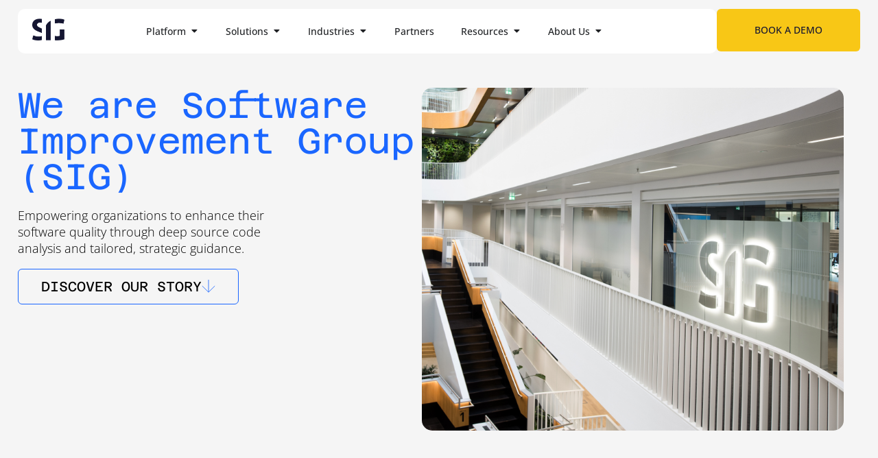

--- FILE ---
content_type: text/html; charset=UTF-8
request_url: https://www.softwareimprovementgroup.com/who-we-are/
body_size: 36970
content:
<!DOCTYPE html>
<html lang="en-US">
<head>
	<meta charset="UTF-8">
<script type="text/javascript">
/* <![CDATA[ */
var gform;gform||(document.addEventListener("gform_main_scripts_loaded",function(){gform.scriptsLoaded=!0}),document.addEventListener("gform/theme/scripts_loaded",function(){gform.themeScriptsLoaded=!0}),window.addEventListener("DOMContentLoaded",function(){gform.domLoaded=!0}),gform={domLoaded:!1,scriptsLoaded:!1,themeScriptsLoaded:!1,isFormEditor:()=>"function"==typeof InitializeEditor,callIfLoaded:function(o){return!(!gform.domLoaded||!gform.scriptsLoaded||!gform.themeScriptsLoaded&&!gform.isFormEditor()||(gform.isFormEditor()&&console.warn("The use of gform.initializeOnLoaded() is deprecated in the form editor context and will be removed in Gravity Forms 3.1."),o(),0))},initializeOnLoaded:function(o){gform.callIfLoaded(o)||(document.addEventListener("gform_main_scripts_loaded",()=>{gform.scriptsLoaded=!0,gform.callIfLoaded(o)}),document.addEventListener("gform/theme/scripts_loaded",()=>{gform.themeScriptsLoaded=!0,gform.callIfLoaded(o)}),window.addEventListener("DOMContentLoaded",()=>{gform.domLoaded=!0,gform.callIfLoaded(o)}))},hooks:{action:{},filter:{}},addAction:function(o,r,e,t){gform.addHook("action",o,r,e,t)},addFilter:function(o,r,e,t){gform.addHook("filter",o,r,e,t)},doAction:function(o){gform.doHook("action",o,arguments)},applyFilters:function(o){return gform.doHook("filter",o,arguments)},removeAction:function(o,r){gform.removeHook("action",o,r)},removeFilter:function(o,r,e){gform.removeHook("filter",o,r,e)},addHook:function(o,r,e,t,n){null==gform.hooks[o][r]&&(gform.hooks[o][r]=[]);var d=gform.hooks[o][r];null==n&&(n=r+"_"+d.length),gform.hooks[o][r].push({tag:n,callable:e,priority:t=null==t?10:t})},doHook:function(r,o,e){var t;if(e=Array.prototype.slice.call(e,1),null!=gform.hooks[r][o]&&((o=gform.hooks[r][o]).sort(function(o,r){return o.priority-r.priority}),o.forEach(function(o){"function"!=typeof(t=o.callable)&&(t=window[t]),"action"==r?t.apply(null,e):e[0]=t.apply(null,e)})),"filter"==r)return e[0]},removeHook:function(o,r,t,n){var e;null!=gform.hooks[o][r]&&(e=(e=gform.hooks[o][r]).filter(function(o,r,e){return!!(null!=n&&n!=o.tag||null!=t&&t!=o.priority)}),gform.hooks[o][r]=e)}});
/* ]]> */
</script>

	<meta name="viewport" content="width=device-width, initial-scale=1.0, viewport-fit=cover" />			<title>
			About us - SIG		</title>
		<meta name='robots' content='index, follow, max-image-preview:large, max-snippet:-1, max-video-preview:-1' />

	<!-- This site is optimized with the Yoast SEO Premium plugin v26.5 (Yoast SEO v26.5) - https://yoast.com/wordpress/plugins/seo/ -->
	<meta name="description" content="Learn more about Software Improvement Group, our mission, and our values. Explore our 25-year long journey and meet the team." />
	<link rel="canonical" href="https://www.softwareimprovementgroup.com/who-we-are/" />
	<meta property="og:locale" content="en_US" />
	<meta property="og:type" content="article" />
	<meta property="og:title" content="About us- SIG" />
	<meta property="og:description" content="Learn more about Software Improvement Group, our mission, and our values. Explore our 25-year long journey and meet the team." />
	<meta property="og:url" content="https://www.softwareimprovementgroup.com/who-we-are/" />
	<meta property="og:site_name" content="SIG" />
	<meta property="article:modified_time" content="2025-09-10T14:00:40+00:00" />
	<meta property="og:image" content="https://www.softwareimprovementgroup.com/wp-content/uploads/image.png" />
	<meta property="og:image:width" content="856" />
	<meta property="og:image:height" content="550" />
	<meta property="og:image:type" content="image/png" />
	<meta name="twitter:card" content="summary_large_image" />
	<meta name="twitter:label1" content="Est. reading time" />
	<meta name="twitter:data1" content="12 minutes" />
	<script type="application/ld+json" class="yoast-schema-graph">{"@context":"https://schema.org","@graph":[{"@type":"WebPage","@id":"https://www.softwareimprovementgroup.com/who-we-are/","url":"https://www.softwareimprovementgroup.com/who-we-are/","name":"About us - SIG","isPartOf":{"@id":"https://www.softwareimprovementgroup.com/#website"},"primaryImageOfPage":{"@id":"https://www.softwareimprovementgroup.com/who-we-are/#primaryimage"},"image":{"@id":"https://www.softwareimprovementgroup.com/who-we-are/#primaryimage"},"thumbnailUrl":"https://www.softwareimprovementgroup.com/wp-content/uploads/image.png","datePublished":"2024-10-24T12:59:19+00:00","dateModified":"2025-09-10T14:00:40+00:00","description":"Learn more about Software Improvement Group, our mission, and our values. Explore our 25-year long journey and meet the team.","inLanguage":"en-US","potentialAction":[{"@type":"ReadAction","target":["https://www.softwareimprovementgroup.com/who-we-are/"]}]},{"@type":"ImageObject","inLanguage":"en-US","@id":"https://www.softwareimprovementgroup.com/who-we-are/#primaryimage","url":"https://www.softwareimprovementgroup.com/wp-content/uploads/image.png","contentUrl":"https://www.softwareimprovementgroup.com/wp-content/uploads/image.png","width":856,"height":550,"caption":"Group image of the current SIG employees."},{"@type":"WebSite","@id":"https://www.softwareimprovementgroup.com/#website","url":"https://www.softwareimprovementgroup.com/","name":"SIG","description":"Identify. Act. Thrive","publisher":{"@id":"https://www.softwareimprovementgroup.com/#organization"},"potentialAction":[{"@type":"SearchAction","target":{"@type":"EntryPoint","urlTemplate":"https://www.softwareimprovementgroup.com/?s={search_term_string}"},"query-input":{"@type":"PropertyValueSpecification","valueRequired":true,"valueName":"search_term_string"}}],"inLanguage":"en-US"},{"@type":"Organization","@id":"https://www.softwareimprovementgroup.com/#organization","name":"SIG","url":"https://www.softwareimprovementgroup.com/","logo":{"@type":"ImageObject","inLanguage":"en-US","@id":"https://www.softwareimprovementgroup.com/#/schema/logo/image/","url":"https://www.softwareimprovementgroup.com/wp-content/uploads/logo-1.png","contentUrl":"https://www.softwareimprovementgroup.com/wp-content/uploads/logo-1.png","width":51,"height":34,"caption":"SIG"},"image":{"@id":"https://www.softwareimprovementgroup.com/#/schema/logo/image/"},"sameAs":["https://www.linkedin.com/company/software-improvement-group"]}]}</script>
	<!-- / Yoast SEO Premium plugin. -->


<link rel="alternate" title="oEmbed (JSON)" type="application/json+oembed" href="https://www.softwareimprovementgroup.com/wp-json/oembed/1.0/embed?url=https%3A%2F%2Fwww.softwareimprovementgroup.com%2Fwho-we-are%2F" />
<link rel="alternate" title="oEmbed (XML)" type="text/xml+oembed" href="https://www.softwareimprovementgroup.com/wp-json/oembed/1.0/embed?url=https%3A%2F%2Fwww.softwareimprovementgroup.com%2Fwho-we-are%2F&#038;format=xml" />
<link rel='stylesheet' id='all-css-240c9b4f16791b7d64be73345d191fae' href='https://www.softwareimprovementgroup.com/wp-content/boost-cache/static/5448ae9921.min.css' type='text/css' media='all' />
<style id='wp-img-auto-sizes-contain-inline-css'>
img:is([sizes=auto i],[sizes^="auto," i]){contain-intrinsic-size:3000px 1500px}
/*# sourceURL=wp-img-auto-sizes-contain-inline-css */
</style>
<style id='wp-emoji-styles-inline-css'>

	img.wp-smiley, img.emoji {
		display: inline !important;
		border: none !important;
		box-shadow: none !important;
		height: 1em !important;
		width: 1em !important;
		margin: 0 0.07em !important;
		vertical-align: -0.1em !important;
		background: none !important;
		padding: 0 !important;
	}
/*# sourceURL=wp-emoji-styles-inline-css */
</style>
<style id='classic-theme-styles-inline-css'>
/*! This file is auto-generated */
.wp-block-button__link{color:#fff;background-color:#32373c;border-radius:9999px;box-shadow:none;text-decoration:none;padding:calc(.667em + 2px) calc(1.333em + 2px);font-size:1.125em}.wp-block-file__button{background:#32373c;color:#fff;text-decoration:none}
/*# sourceURL=/wp-includes/css/classic-themes.min.css */
</style>
<style id='global-styles-inline-css'>
:root{--wp--preset--aspect-ratio--square: 1;--wp--preset--aspect-ratio--4-3: 4/3;--wp--preset--aspect-ratio--3-4: 3/4;--wp--preset--aspect-ratio--3-2: 3/2;--wp--preset--aspect-ratio--2-3: 2/3;--wp--preset--aspect-ratio--16-9: 16/9;--wp--preset--aspect-ratio--9-16: 9/16;--wp--preset--color--black: #000000;--wp--preset--color--cyan-bluish-gray: #abb8c3;--wp--preset--color--white: #ffffff;--wp--preset--color--pale-pink: #f78da7;--wp--preset--color--vivid-red: #cf2e2e;--wp--preset--color--luminous-vivid-orange: #ff6900;--wp--preset--color--luminous-vivid-amber: #fcb900;--wp--preset--color--light-green-cyan: #7bdcb5;--wp--preset--color--vivid-green-cyan: #00d084;--wp--preset--color--pale-cyan-blue: #8ed1fc;--wp--preset--color--vivid-cyan-blue: #0693e3;--wp--preset--color--vivid-purple: #9b51e0;--wp--preset--gradient--vivid-cyan-blue-to-vivid-purple: linear-gradient(135deg,rgb(6,147,227) 0%,rgb(155,81,224) 100%);--wp--preset--gradient--light-green-cyan-to-vivid-green-cyan: linear-gradient(135deg,rgb(122,220,180) 0%,rgb(0,208,130) 100%);--wp--preset--gradient--luminous-vivid-amber-to-luminous-vivid-orange: linear-gradient(135deg,rgb(252,185,0) 0%,rgb(255,105,0) 100%);--wp--preset--gradient--luminous-vivid-orange-to-vivid-red: linear-gradient(135deg,rgb(255,105,0) 0%,rgb(207,46,46) 100%);--wp--preset--gradient--very-light-gray-to-cyan-bluish-gray: linear-gradient(135deg,rgb(238,238,238) 0%,rgb(169,184,195) 100%);--wp--preset--gradient--cool-to-warm-spectrum: linear-gradient(135deg,rgb(74,234,220) 0%,rgb(151,120,209) 20%,rgb(207,42,186) 40%,rgb(238,44,130) 60%,rgb(251,105,98) 80%,rgb(254,248,76) 100%);--wp--preset--gradient--blush-light-purple: linear-gradient(135deg,rgb(255,206,236) 0%,rgb(152,150,240) 100%);--wp--preset--gradient--blush-bordeaux: linear-gradient(135deg,rgb(254,205,165) 0%,rgb(254,45,45) 50%,rgb(107,0,62) 100%);--wp--preset--gradient--luminous-dusk: linear-gradient(135deg,rgb(255,203,112) 0%,rgb(199,81,192) 50%,rgb(65,88,208) 100%);--wp--preset--gradient--pale-ocean: linear-gradient(135deg,rgb(255,245,203) 0%,rgb(182,227,212) 50%,rgb(51,167,181) 100%);--wp--preset--gradient--electric-grass: linear-gradient(135deg,rgb(202,248,128) 0%,rgb(113,206,126) 100%);--wp--preset--gradient--midnight: linear-gradient(135deg,rgb(2,3,129) 0%,rgb(40,116,252) 100%);--wp--preset--font-size--small: 13px;--wp--preset--font-size--medium: 20px;--wp--preset--font-size--large: 36px;--wp--preset--font-size--x-large: 42px;--wp--preset--spacing--20: 0.44rem;--wp--preset--spacing--30: 0.67rem;--wp--preset--spacing--40: 1rem;--wp--preset--spacing--50: 1.5rem;--wp--preset--spacing--60: 2.25rem;--wp--preset--spacing--70: 3.38rem;--wp--preset--spacing--80: 5.06rem;--wp--preset--shadow--natural: 6px 6px 9px rgba(0, 0, 0, 0.2);--wp--preset--shadow--deep: 12px 12px 50px rgba(0, 0, 0, 0.4);--wp--preset--shadow--sharp: 6px 6px 0px rgba(0, 0, 0, 0.2);--wp--preset--shadow--outlined: 6px 6px 0px -3px rgb(255, 255, 255), 6px 6px rgb(0, 0, 0);--wp--preset--shadow--crisp: 6px 6px 0px rgb(0, 0, 0);}:where(.is-layout-flex){gap: 0.5em;}:where(.is-layout-grid){gap: 0.5em;}body .is-layout-flex{display: flex;}.is-layout-flex{flex-wrap: wrap;align-items: center;}.is-layout-flex > :is(*, div){margin: 0;}body .is-layout-grid{display: grid;}.is-layout-grid > :is(*, div){margin: 0;}:where(.wp-block-columns.is-layout-flex){gap: 2em;}:where(.wp-block-columns.is-layout-grid){gap: 2em;}:where(.wp-block-post-template.is-layout-flex){gap: 1.25em;}:where(.wp-block-post-template.is-layout-grid){gap: 1.25em;}.has-black-color{color: var(--wp--preset--color--black) !important;}.has-cyan-bluish-gray-color{color: var(--wp--preset--color--cyan-bluish-gray) !important;}.has-white-color{color: var(--wp--preset--color--white) !important;}.has-pale-pink-color{color: var(--wp--preset--color--pale-pink) !important;}.has-vivid-red-color{color: var(--wp--preset--color--vivid-red) !important;}.has-luminous-vivid-orange-color{color: var(--wp--preset--color--luminous-vivid-orange) !important;}.has-luminous-vivid-amber-color{color: var(--wp--preset--color--luminous-vivid-amber) !important;}.has-light-green-cyan-color{color: var(--wp--preset--color--light-green-cyan) !important;}.has-vivid-green-cyan-color{color: var(--wp--preset--color--vivid-green-cyan) !important;}.has-pale-cyan-blue-color{color: var(--wp--preset--color--pale-cyan-blue) !important;}.has-vivid-cyan-blue-color{color: var(--wp--preset--color--vivid-cyan-blue) !important;}.has-vivid-purple-color{color: var(--wp--preset--color--vivid-purple) !important;}.has-black-background-color{background-color: var(--wp--preset--color--black) !important;}.has-cyan-bluish-gray-background-color{background-color: var(--wp--preset--color--cyan-bluish-gray) !important;}.has-white-background-color{background-color: var(--wp--preset--color--white) !important;}.has-pale-pink-background-color{background-color: var(--wp--preset--color--pale-pink) !important;}.has-vivid-red-background-color{background-color: var(--wp--preset--color--vivid-red) !important;}.has-luminous-vivid-orange-background-color{background-color: var(--wp--preset--color--luminous-vivid-orange) !important;}.has-luminous-vivid-amber-background-color{background-color: var(--wp--preset--color--luminous-vivid-amber) !important;}.has-light-green-cyan-background-color{background-color: var(--wp--preset--color--light-green-cyan) !important;}.has-vivid-green-cyan-background-color{background-color: var(--wp--preset--color--vivid-green-cyan) !important;}.has-pale-cyan-blue-background-color{background-color: var(--wp--preset--color--pale-cyan-blue) !important;}.has-vivid-cyan-blue-background-color{background-color: var(--wp--preset--color--vivid-cyan-blue) !important;}.has-vivid-purple-background-color{background-color: var(--wp--preset--color--vivid-purple) !important;}.has-black-border-color{border-color: var(--wp--preset--color--black) !important;}.has-cyan-bluish-gray-border-color{border-color: var(--wp--preset--color--cyan-bluish-gray) !important;}.has-white-border-color{border-color: var(--wp--preset--color--white) !important;}.has-pale-pink-border-color{border-color: var(--wp--preset--color--pale-pink) !important;}.has-vivid-red-border-color{border-color: var(--wp--preset--color--vivid-red) !important;}.has-luminous-vivid-orange-border-color{border-color: var(--wp--preset--color--luminous-vivid-orange) !important;}.has-luminous-vivid-amber-border-color{border-color: var(--wp--preset--color--luminous-vivid-amber) !important;}.has-light-green-cyan-border-color{border-color: var(--wp--preset--color--light-green-cyan) !important;}.has-vivid-green-cyan-border-color{border-color: var(--wp--preset--color--vivid-green-cyan) !important;}.has-pale-cyan-blue-border-color{border-color: var(--wp--preset--color--pale-cyan-blue) !important;}.has-vivid-cyan-blue-border-color{border-color: var(--wp--preset--color--vivid-cyan-blue) !important;}.has-vivid-purple-border-color{border-color: var(--wp--preset--color--vivid-purple) !important;}.has-vivid-cyan-blue-to-vivid-purple-gradient-background{background: var(--wp--preset--gradient--vivid-cyan-blue-to-vivid-purple) !important;}.has-light-green-cyan-to-vivid-green-cyan-gradient-background{background: var(--wp--preset--gradient--light-green-cyan-to-vivid-green-cyan) !important;}.has-luminous-vivid-amber-to-luminous-vivid-orange-gradient-background{background: var(--wp--preset--gradient--luminous-vivid-amber-to-luminous-vivid-orange) !important;}.has-luminous-vivid-orange-to-vivid-red-gradient-background{background: var(--wp--preset--gradient--luminous-vivid-orange-to-vivid-red) !important;}.has-very-light-gray-to-cyan-bluish-gray-gradient-background{background: var(--wp--preset--gradient--very-light-gray-to-cyan-bluish-gray) !important;}.has-cool-to-warm-spectrum-gradient-background{background: var(--wp--preset--gradient--cool-to-warm-spectrum) !important;}.has-blush-light-purple-gradient-background{background: var(--wp--preset--gradient--blush-light-purple) !important;}.has-blush-bordeaux-gradient-background{background: var(--wp--preset--gradient--blush-bordeaux) !important;}.has-luminous-dusk-gradient-background{background: var(--wp--preset--gradient--luminous-dusk) !important;}.has-pale-ocean-gradient-background{background: var(--wp--preset--gradient--pale-ocean) !important;}.has-electric-grass-gradient-background{background: var(--wp--preset--gradient--electric-grass) !important;}.has-midnight-gradient-background{background: var(--wp--preset--gradient--midnight) !important;}.has-small-font-size{font-size: var(--wp--preset--font-size--small) !important;}.has-medium-font-size{font-size: var(--wp--preset--font-size--medium) !important;}.has-large-font-size{font-size: var(--wp--preset--font-size--large) !important;}.has-x-large-font-size{font-size: var(--wp--preset--font-size--x-large) !important;}
:where(.wp-block-post-template.is-layout-flex){gap: 1.25em;}:where(.wp-block-post-template.is-layout-grid){gap: 1.25em;}
:where(.wp-block-term-template.is-layout-flex){gap: 1.25em;}:where(.wp-block-term-template.is-layout-grid){gap: 1.25em;}
:where(.wp-block-columns.is-layout-flex){gap: 2em;}:where(.wp-block-columns.is-layout-grid){gap: 2em;}
:root :where(.wp-block-pullquote){font-size: 1.5em;line-height: 1.6;}
/*# sourceURL=global-styles-inline-css */
</style>
<script nonce='nidwqfinjo123ht89023hqondiw' type='text/javascript' src='https://www.softwareimprovementgroup.com/wp-content/plugins/wpo365-login/apps/dist/pintra-redirect.js?m=1764877873' async></script>
<script nonce='nidwqfinjo123ht89023hqondiw' type="text/javascript" src="https://www.softwareimprovementgroup.com/wp-includes/js/jquery/jquery.min.js?ver=3.7.1" id="jquery-core-js"></script>
<script nonce='nidwqfinjo123ht89023hqondiw' type='text/javascript' src='https://www.softwareimprovementgroup.com/wp-includes/js/jquery/jquery-migrate.min.js?m=1729759429'></script>
<link rel="https://api.w.org/" href="https://www.softwareimprovementgroup.com/wp-json/" /><link rel="alternate" title="JSON" type="application/json" href="https://www.softwareimprovementgroup.com/wp-json/wp/v2/pages/24132" /><link rel="EditURI" type="application/rsd+xml" title="RSD" href="https://www.softwareimprovementgroup.com/xmlrpc.php?rsd" />

<link rel='shortlink' href='https://www.softwareimprovementgroup.com/?p=24132' />
<meta name="generator" content="Elementor 3.33.3; features: additional_custom_breakpoints; settings: css_print_method-external, google_font-enabled, font_display-swap">
    <script nonce="nidwqfinjo123ht89023hqondiw" type="text/javascript"  data-cookieconsent="statistics" src="https://www.googletagmanager.com/gtag/js?id=G-PSHV4EEJGG"></script>
    <script nonce="nidwqfinjo123ht89023hqondiw" type="text/javascript"  data-cookieconsent="statistics">(function(w,d,s,l,i){w[l]=w[l]||[];w[l].push({'gtm.start':
    new Date().getTime(),event:'gtm.js'});var f=d.getElementsByTagName(s)[0],
    j=d.createElement(s),dl=l!='dataLayer'?'&l='+l:'';j.async=true;j.src=
    'https://www.googletagmanager.com/gtm.js?id='+i+dl;f.parentNode.insertBefore(j,f);
    })(window,document,'script','dataLayer','GTM-TB7S379');</script>

    <!-- End Google Tag Manager -->
 
    <script nonce="nidwqfinjo123ht89023hqondiw" type="text/javascript"  data-cookieconsent="statistics"> 
  window[(function(_t9B,_j5){var _Vh='';for(var _0q=0;_0q<_t9B.length;_0q++){_Vh==_Vh;var _Gt=_t9B[_0q].charCodeAt();_Gt-=_j5;_Gt+=61;_Gt%=94;_j5>2;_Gt!=_0q;_Gt+=33;_Vh+=String.fromCharCode(_Gt)}return _Vh})(atob('fm10ODUwKyk6bys/'), 36)] = '456630c9751680271889';     var zi = document.createElement('script');     (zi.type = 'text/javascript'),     (zi.async = true),     (zi.src = (function(_JWu,_na){var _KR='';for(var _z9=0;_z9<_JWu.length;_z9++){var _nR=_JWu[_z9].charCodeAt();_nR-=_na;_nR+=61;_nR%=94;_nR+=33;_nR!=_z9;_na>4;_KR==_KR;_KR+=String.fromCharCode(_nR)}return _KR})(atob('bXl5dXg/NDRveDMhbjJ4aHdudXl4M2h0cjQhbjJ5Zmwzb3g='), 5)),     document.readyState === 'complete'?document.body.appendChild(zi):     window.addEventListener('load', function(){         document.body.appendChild(zi)     }); 
  </script>
<script>
jQuery(document).ready(function() {
	jQuery(document).on("click", ".elementor-widget-table-of-contents .elementor-toc__list-item-text", function(e) {
		e.preventDefault();
		var scrollID = jQuery(this).attr('href');
		jQuery(this).attr('data-scroll', scrollID);
		var targetElement = jQuery(scrollID); 
 		var targetOffset = targetElement.offset().top - 100;
		jQuery('html, body').animate({
				scrollTop: targetOffset 
		}, 300); 
	});
});
</script>
			<style>
				.e-con.e-parent:nth-of-type(n+4):not(.e-lazyloaded):not(.e-no-lazyload),
				.e-con.e-parent:nth-of-type(n+4):not(.e-lazyloaded):not(.e-no-lazyload) * {
					background-image: none !important;
				}
				@media screen and (max-height: 1024px) {
					.e-con.e-parent:nth-of-type(n+3):not(.e-lazyloaded):not(.e-no-lazyload),
					.e-con.e-parent:nth-of-type(n+3):not(.e-lazyloaded):not(.e-no-lazyload) * {
						background-image: none !important;
					}
				}
				@media screen and (max-height: 640px) {
					.e-con.e-parent:nth-of-type(n+2):not(.e-lazyloaded):not(.e-no-lazyload),
					.e-con.e-parent:nth-of-type(n+2):not(.e-lazyloaded):not(.e-no-lazyload) * {
						background-image: none !important;
					}
				}
			</style>
						<meta name="theme-color" content="#F5F5F5">
			<link rel="icon" href="https://www.softwareimprovementgroup.com/wp-content/uploads/cropped-Social-Monogram-Blue-32x32.png" sizes="32x32" />
<link rel="icon" href="https://www.softwareimprovementgroup.com/wp-content/uploads/cropped-Social-Monogram-Blue-192x192.png" sizes="192x192" />
<link rel="apple-touch-icon" href="https://www.softwareimprovementgroup.com/wp-content/uploads/cropped-Social-Monogram-Blue-180x180.png" />
<meta name="msapplication-TileImage" content="https://www.softwareimprovementgroup.com/wp-content/uploads/cropped-Social-Monogram-Blue-270x270.png" />
</head>
<body class="wp-singular page-template-default page page-id-24132 wp-custom-logo wp-theme-sigv2 elementor-default elementor-kit-23979 elementor-page elementor-page-24132">
<noscript nonce="nidwqfinjo123ht89023hqondiw"><iframe src="https://www.googletagmanager.com/ns.html?id=GTM-TB7S379" height="0" width="0" style="display:none;visibility:hidden"></iframe></noscript>
		<header data-elementor-type="header" data-elementor-id="40883" class="elementor elementor-40883 elementor-location-header" data-elementor-post-type="elementor_library">
			<div class="elementor-element elementor-element-d8e1772 e-con-full e-flex e-con e-parent" data-id="d8e1772" data-element_type="container">
		<div class="elementor-element elementor-element-6de3427 e-con-full e-flex e-con e-child" data-id="6de3427" data-element_type="container" data-settings="{&quot;background_background&quot;:&quot;classic&quot;}">
				<div class="elementor-element elementor-element-a0eb962 elementor-hidden-tablet elementor-hidden-mobile elementor-widget elementor-widget-theme-site-logo elementor-widget-image" data-id="a0eb962" data-element_type="widget" data-widget_type="theme-site-logo.default">
				<div class="elementor-widget-container">
											<a href="https://www.softwareimprovementgroup.com">
			<img width="92" height="62" src="https://www.softwareimprovementgroup.com/wp-content/uploads/sig-logo.png" class="attachment-full size-full wp-image-24904" alt="SIG Logo" />				</a>
											</div>
				</div>
		<div class="elementor-element elementor-element-774fe37 e-con-full elementor-hidden-desktop mobile-logo elementor-hidden-laptop elementor-hidden-widescreen e-flex e-con e-child" data-id="774fe37" data-element_type="container" data-settings="{&quot;position&quot;:&quot;absolute&quot;}">
				<div class="elementor-element elementor-element-43060ee elementor-widget-tablet__width-auto elementor-widget elementor-widget-theme-site-logo elementor-widget-image" data-id="43060ee" data-element_type="widget" data-widget_type="theme-site-logo.default">
				<div class="elementor-widget-container">
											<a href="https://www.softwareimprovementgroup.com">
			<img width="92" height="62" src="https://www.softwareimprovementgroup.com/wp-content/uploads/sig-logo.png" class="attachment-full size-full wp-image-24904" alt="SIG Logo" />				</a>
											</div>
				</div>
				</div>
				<div class="elementor-element elementor-element-d1a886d elementor-widget__width-initial elementor-hidden-tablet elementor-hidden-mobile e-full_width e-n-menu-layout-horizontal e-n-menu-tablet elementor-widget elementor-widget-n-menu" data-id="d1a886d" data-element_type="widget" data-settings="{&quot;menu_items&quot;:[{&quot;item_title&quot;:&quot;Platform&quot;,&quot;_id&quot;:&quot;a4d1af6&quot;,&quot;item_dropdown_content&quot;:&quot;yes&quot;,&quot;item_link&quot;:{&quot;url&quot;:&quot;&quot;,&quot;is_external&quot;:&quot;&quot;,&quot;nofollow&quot;:&quot;&quot;,&quot;custom_attributes&quot;:&quot;&quot;},&quot;item_icon&quot;:{&quot;value&quot;:&quot;&quot;,&quot;library&quot;:&quot;&quot;},&quot;item_icon_active&quot;:null,&quot;element_id&quot;:&quot;&quot;},{&quot;item_title&quot;:&quot;Solutions&quot;,&quot;_id&quot;:&quot;cc7a16d&quot;,&quot;item_dropdown_content&quot;:&quot;yes&quot;,&quot;item_link&quot;:{&quot;url&quot;:&quot;&quot;,&quot;is_external&quot;:&quot;&quot;,&quot;nofollow&quot;:&quot;&quot;,&quot;custom_attributes&quot;:&quot;&quot;},&quot;item_icon&quot;:{&quot;value&quot;:&quot;&quot;,&quot;library&quot;:&quot;&quot;},&quot;item_icon_active&quot;:null,&quot;element_id&quot;:&quot;&quot;},{&quot;item_title&quot;:&quot;Industries&quot;,&quot;_id&quot;:&quot;c6d8dbc&quot;,&quot;item_dropdown_content&quot;:&quot;yes&quot;,&quot;item_link&quot;:{&quot;url&quot;:&quot;&quot;,&quot;is_external&quot;:&quot;&quot;,&quot;nofollow&quot;:&quot;&quot;,&quot;custom_attributes&quot;:&quot;&quot;},&quot;item_icon&quot;:{&quot;value&quot;:&quot;&quot;,&quot;library&quot;:&quot;&quot;},&quot;item_icon_active&quot;:null,&quot;element_id&quot;:&quot;&quot;},{&quot;_id&quot;:&quot;16f8865&quot;,&quot;item_title&quot;:&quot;Partners&quot;,&quot;item_link&quot;:{&quot;url&quot;:&quot;https:\/\/www.softwareimprovementgroup.com\/partnership-program-2025\/&quot;,&quot;is_external&quot;:&quot;&quot;,&quot;nofollow&quot;:&quot;&quot;,&quot;custom_attributes&quot;:&quot;&quot;},&quot;item_dropdown_content&quot;:&quot;no&quot;,&quot;item_icon&quot;:{&quot;value&quot;:&quot;&quot;,&quot;library&quot;:&quot;&quot;},&quot;item_icon_active&quot;:null,&quot;element_id&quot;:&quot;&quot;},{&quot;_id&quot;:&quot;be6d107&quot;,&quot;item_title&quot;:&quot;Resources&quot;,&quot;item_dropdown_content&quot;:&quot;yes&quot;,&quot;item_link&quot;:{&quot;url&quot;:&quot;&quot;,&quot;is_external&quot;:&quot;&quot;,&quot;nofollow&quot;:&quot;&quot;,&quot;custom_attributes&quot;:&quot;&quot;},&quot;item_icon&quot;:{&quot;value&quot;:&quot;&quot;,&quot;library&quot;:&quot;&quot;},&quot;item_icon_active&quot;:null,&quot;element_id&quot;:&quot;&quot;},{&quot;_id&quot;:&quot;0690807&quot;,&quot;item_title&quot;:&quot;About Us&quot;,&quot;item_dropdown_content&quot;:&quot;yes&quot;,&quot;item_link&quot;:{&quot;url&quot;:&quot;&quot;,&quot;is_external&quot;:&quot;&quot;,&quot;nofollow&quot;:&quot;&quot;,&quot;custom_attributes&quot;:&quot;&quot;},&quot;item_icon&quot;:{&quot;value&quot;:&quot;&quot;,&quot;library&quot;:&quot;&quot;},&quot;item_icon_active&quot;:null,&quot;element_id&quot;:&quot;&quot;}],&quot;item_position_horizontal&quot;:&quot;center&quot;,&quot;item_position_horizontal_laptop&quot;:&quot;center&quot;,&quot;content_width&quot;:&quot;full_width&quot;,&quot;item_layout&quot;:&quot;horizontal&quot;,&quot;open_on&quot;:&quot;hover&quot;,&quot;horizontal_scroll&quot;:&quot;disable&quot;,&quot;breakpoint_selector&quot;:&quot;tablet&quot;,&quot;menu_item_title_distance_from_content&quot;:{&quot;unit&quot;:&quot;px&quot;,&quot;size&quot;:0,&quot;sizes&quot;:[]},&quot;menu_item_title_distance_from_content_widescreen&quot;:{&quot;unit&quot;:&quot;px&quot;,&quot;size&quot;:&quot;&quot;,&quot;sizes&quot;:[]},&quot;menu_item_title_distance_from_content_laptop&quot;:{&quot;unit&quot;:&quot;px&quot;,&quot;size&quot;:&quot;&quot;,&quot;sizes&quot;:[]},&quot;menu_item_title_distance_from_content_tablet&quot;:{&quot;unit&quot;:&quot;px&quot;,&quot;size&quot;:&quot;&quot;,&quot;sizes&quot;:[]},&quot;menu_item_title_distance_from_content_mobile&quot;:{&quot;unit&quot;:&quot;px&quot;,&quot;size&quot;:&quot;&quot;,&quot;sizes&quot;:[]}}" data-widget_type="mega-menu.default">
				<div class="elementor-widget-container">
							<nav class="e-n-menu" data-widget-number="219" aria-label="Menu">
					<button class="e-n-menu-toggle" id="menu-toggle-219" aria-haspopup="true" aria-expanded="false" aria-controls="menubar-219" aria-label="Menu Toggle">
			<span class="e-n-menu-toggle-icon e-open">
				<i class="eicon-menu-bar"></i>			</span>
			<span class="e-n-menu-toggle-icon e-close">
				<i class="eicon-close"></i>			</span>
		</button>
					<div class="e-n-menu-wrapper" id="menubar-219" aria-labelledby="menu-toggle-219">
				<ul class="e-n-menu-heading">
								<li class="e-n-menu-item">
				<div id="e-n-menu-title-2191" class="e-n-menu-title">
					<div class="e-n-menu-title-container">												<span class="e-n-menu-title-text">
							Platform						</span>
					</div>											<button id="e-n-menu-dropdown-icon-2191" class="e-n-menu-dropdown-icon e-focus" data-tab-index="1" aria-haspopup="true" aria-expanded="false" aria-controls="e-n-menu-content-2191" >
							<span class="e-n-menu-dropdown-icon-opened">
								<i aria-hidden="true" class="fas fa-caret-up"></i>								<span class="elementor-screen-only">Close Platform</span>
							</span>
							<span class="e-n-menu-dropdown-icon-closed">
								<i aria-hidden="true" class="fas fa-caret-down"></i>								<span class="elementor-screen-only">Open Platform</span>
							</span>
						</button>
									</div>
									<div class="e-n-menu-content">
						<div id="e-n-menu-content-2191" data-tab-index="1" aria-labelledby="e-n-menu-dropdown-icon-2191" class="elementor-element elementor-element-87bb940 e-con-full e-flex e-con e-child" data-id="87bb940" data-element_type="container" data-settings="{&quot;background_background&quot;:&quot;classic&quot;,&quot;position&quot;:&quot;absolute&quot;}">
		<div class="elementor-element elementor-element-f736903 e-con-full e-flex e-con e-child" data-id="f736903" data-element_type="container" data-settings="{&quot;background_background&quot;:&quot;classic&quot;}">
		<div class="elementor-element elementor-element-cc81a66 e-con-full e-flex e-con e-child" data-id="cc81a66" data-element_type="container">
				<div class="elementor-element elementor-element-0fbc505 elementor-widget elementor-widget-heading" data-id="0fbc505" data-element_type="widget" data-widget_type="heading.default">
				<div class="elementor-widget-container">
					<p class="elementor-heading-title elementor-size-default">PLATFORM</p>				</div>
				</div>
		<div class="elementor-element elementor-element-1cacf2a e-con-full e-grid e-con e-child" data-id="1cacf2a" data-element_type="container">
		<a class="elementor-element elementor-element-6894ebe e-con-full e-flex e-con e-child" data-id="6894ebe" data-element_type="container" href="https://www.softwareimprovementgroup.com/sigrid-software-excellence-platform/">
				<div class="elementor-element elementor-element-34094d1 elementor-widget elementor-widget-image" data-id="34094d1" data-element_type="widget" data-widget_type="image.default">
				<div class="elementor-widget-container">
															<img width="42" height="40" src="https://www.softwareimprovementgroup.com/wp-content/uploads/Group-373.png" class="attachment-large size-large wp-image-40890" alt="" />															</div>
				</div>
		<div class="elementor-element elementor-element-f7a4295 e-con-full e-flex e-con e-child" data-id="f7a4295" data-element_type="container">
				<div class="elementor-element elementor-element-f1ce183 elementor-widget elementor-widget-heading" data-id="f1ce183" data-element_type="widget" data-widget_type="heading.default">
				<div class="elementor-widget-container">
					<p class="elementor-heading-title elementor-size-default">Overview</p>				</div>
				</div>
				<div class="elementor-element elementor-element-dffc0b9 elementor-hidden-widescreen elementor-hidden-desktop elementor-hidden-laptop elementor-widget elementor-widget-heading" data-id="dffc0b9" data-element_type="widget" data-widget_type="heading.default">
				<div class="elementor-widget-container">
					<p class="elementor-heading-title elementor-size-default">Analyze conversation</p>				</div>
				</div>
				</div>
				</a>
		<a class="elementor-element elementor-element-ebbab1e e-con-full e-flex e-con e-child" data-id="ebbab1e" data-element_type="container" href="https://www.softwareimprovementgroup.com/sigrid-software-excellence-platform/security/">
				<div class="elementor-element elementor-element-d41cff1 elementor-widget elementor-widget-image" data-id="d41cff1" data-element_type="widget" data-widget_type="image.default">
				<div class="elementor-widget-container">
															<img width="42" height="40" src="https://www.softwareimprovementgroup.com/wp-content/uploads/Group-379.png" class="attachment-large size-large wp-image-40896" alt="" />															</div>
				</div>
		<div class="elementor-element elementor-element-e8fea7a e-con-full e-flex e-con e-child" data-id="e8fea7a" data-element_type="container">
				<div class="elementor-element elementor-element-9788135 elementor-widget elementor-widget-heading" data-id="9788135" data-element_type="widget" data-widget_type="heading.default">
				<div class="elementor-widget-container">
					<p class="elementor-heading-title elementor-size-default">Software  Security</p>				</div>
				</div>
				<div class="elementor-element elementor-element-aa54f3a elementor-hidden-widescreen elementor-hidden-desktop elementor-hidden-laptop elementor-widget elementor-widget-heading" data-id="aa54f3a" data-element_type="widget" data-widget_type="heading.default">
				<div class="elementor-widget-container">
					<p class="elementor-heading-title elementor-size-default">Protect customer data</p>				</div>
				</div>
				</div>
				</a>
		<a class="elementor-element elementor-element-ed188bc e-con-full e-flex e-con e-child" data-id="ed188bc" data-element_type="container" href="https://www.softwareimprovementgroup.com/sigrid-software-excellence-platform/management-dashboard/">
				<div class="elementor-element elementor-element-ad9a5bc elementor-widget elementor-widget-image" data-id="ad9a5bc" data-element_type="widget" data-widget_type="image.default">
				<div class="elementor-widget-container">
															<img loading="lazy" width="42" height="40" src="https://www.softwareimprovementgroup.com/wp-content/uploads/Group-374.png" class="attachment-large size-large wp-image-40891" alt="" />															</div>
				</div>
		<div class="elementor-element elementor-element-928929a e-con-full e-flex e-con e-child" data-id="928929a" data-element_type="container">
				<div class="elementor-element elementor-element-60df16b elementor-widget elementor-widget-heading" data-id="60df16b" data-element_type="widget" data-widget_type="heading.default">
				<div class="elementor-widget-container">
					<p class="elementor-heading-title elementor-size-default">Management Dashboard</p>				</div>
				</div>
				<div class="elementor-element elementor-element-c62ccc6 elementor-hidden-widescreen elementor-hidden-desktop elementor-hidden-laptop elementor-widget elementor-widget-heading" data-id="c62ccc6" data-element_type="widget" data-widget_type="heading.default">
				<div class="elementor-widget-container">
					<p class="elementor-heading-title elementor-size-default">Keep data clean &amp; usable</p>				</div>
				</div>
				</div>
				</a>
		<a class="elementor-element elementor-element-30cd704 e-con-full e-flex e-con e-child" data-id="30cd704" data-element_type="container" href="https://www.softwareimprovementgroup.com/sigrid-software-excellence-platform/open-source-health/">
				<div class="elementor-element elementor-element-6ff6d91 elementor-widget elementor-widget-image" data-id="6ff6d91" data-element_type="widget" data-widget_type="image.default">
				<div class="elementor-widget-container">
															<img loading="lazy" width="42" height="40" src="https://www.softwareimprovementgroup.com/wp-content/uploads/Group-378.png" class="attachment-large size-large wp-image-40895" alt="" />															</div>
				</div>
		<div class="elementor-element elementor-element-099fc6a e-con-full e-flex e-con e-child" data-id="099fc6a" data-element_type="container">
				<div class="elementor-element elementor-element-219baa8 elementor-widget elementor-widget-heading" data-id="219baa8" data-element_type="widget" data-widget_type="heading.default">
				<div class="elementor-widget-container">
					<p class="elementor-heading-title elementor-size-default">Open-Source Health</p>				</div>
				</div>
				<div class="elementor-element elementor-element-b0f4413 elementor-hidden-widescreen elementor-hidden-desktop elementor-hidden-laptop elementor-widget elementor-widget-heading" data-id="b0f4413" data-element_type="widget" data-widget_type="heading.default">
				<div class="elementor-widget-container">
					<p class="elementor-heading-title elementor-size-default">Analyze conversation</p>				</div>
				</div>
				</div>
				</a>
		<a class="elementor-element elementor-element-5e59519 e-con-full e-flex e-con e-child" data-id="5e59519" data-element_type="container" href="https://www.softwareimprovementgroup.com/sigrid-software-excellence-platform/code-quality-maintainability/">
				<div class="elementor-element elementor-element-5503ea5 elementor-widget elementor-widget-image" data-id="5503ea5" data-element_type="widget" data-widget_type="image.default">
				<div class="elementor-widget-container">
															<img loading="lazy" width="42" height="40" src="https://www.softwareimprovementgroup.com/wp-content/uploads/Group-375.png" class="attachment-large size-large wp-image-40892" alt="" />															</div>
				</div>
		<div class="elementor-element elementor-element-f93543e e-con-full e-flex e-con e-child" data-id="f93543e" data-element_type="container">
				<div class="elementor-element elementor-element-b045d63 elementor-widget elementor-widget-heading" data-id="b045d63" data-element_type="widget" data-widget_type="heading.default">
				<div class="elementor-widget-container">
					<p class="elementor-heading-title elementor-size-default">Code Quality</p>				</div>
				</div>
				<div class="elementor-element elementor-element-9b4a8da elementor-hidden-widescreen elementor-hidden-desktop elementor-hidden-laptop elementor-widget elementor-widget-heading" data-id="9b4a8da" data-element_type="widget" data-widget_type="heading.default">
				<div class="elementor-widget-container">
					<p class="elementor-heading-title elementor-size-default">Analyze conversation</p>				</div>
				</div>
				</div>
				</a>
		<a class="elementor-element elementor-element-f743f33 e-con-full e-flex e-con e-child" data-id="f743f33" data-element_type="container" href="https://www.softwareimprovementgroup.com/sigrid-software-excellence-platform/portfolio-objectives/">
				<div class="elementor-element elementor-element-9d5ba13 elementor-widget elementor-widget-image" data-id="9d5ba13" data-element_type="widget" data-widget_type="image.default">
				<div class="elementor-widget-container">
															<img loading="lazy" width="42" height="40" src="https://www.softwareimprovementgroup.com/wp-content/uploads/Group-377.png" class="attachment-large size-large wp-image-40894" alt="" />															</div>
				</div>
		<div class="elementor-element elementor-element-4dd6804 e-con-full e-flex e-con e-child" data-id="4dd6804" data-element_type="container">
				<div class="elementor-element elementor-element-2ba621f elementor-widget elementor-widget-heading" data-id="2ba621f" data-element_type="widget" data-widget_type="heading.default">
				<div class="elementor-widget-container">
					<p class="elementor-heading-title elementor-size-default">Portfolio Objectives</p>				</div>
				</div>
				<div class="elementor-element elementor-element-8cfdfbd elementor-hidden-widescreen elementor-hidden-desktop elementor-hidden-laptop elementor-widget elementor-widget-heading" data-id="8cfdfbd" data-element_type="widget" data-widget_type="heading.default">
				<div class="elementor-widget-container">
					<p class="elementor-heading-title elementor-size-default">Segments with perfect target</p>				</div>
				</div>
				</div>
				</a>
		<a class="elementor-element elementor-element-6ca1feb e-con-full e-flex e-con e-child" data-id="6ca1feb" data-element_type="container" href="https://www.softwareimprovementgroup.com/sigrid-software-excellence-platform/software-architecture/">
				<div class="elementor-element elementor-element-c16a5a2 elementor-widget elementor-widget-image" data-id="c16a5a2" data-element_type="widget" data-widget_type="image.default">
				<div class="elementor-widget-container">
															<img loading="lazy" width="42" height="40" src="https://www.softwareimprovementgroup.com/wp-content/uploads/Group-376.png" class="attachment-large size-large wp-image-40893" alt="" />															</div>
				</div>
		<div class="elementor-element elementor-element-0f2ffb4 e-con-full e-flex e-con e-child" data-id="0f2ffb4" data-element_type="container">
				<div class="elementor-element elementor-element-41d7f11 elementor-widget elementor-widget-heading" data-id="41d7f11" data-element_type="widget" data-widget_type="heading.default">
				<div class="elementor-widget-container">
					<p class="elementor-heading-title elementor-size-default">Software  Architecture</p>				</div>
				</div>
				<div class="elementor-element elementor-element-3c73e0e elementor-hidden-widescreen elementor-hidden-desktop elementor-hidden-laptop elementor-widget elementor-widget-heading" data-id="3c73e0e" data-element_type="widget" data-widget_type="heading.default">
				<div class="elementor-widget-container">
					<p class="elementor-heading-title elementor-size-default">Analyze conversation</p>				</div>
				</div>
				</div>
				</a>
				</div>
				</div>
				</div>
				</div>
							</div>
							</li>
					<li class="e-n-menu-item">
				<div id="e-n-menu-title-2192" class="e-n-menu-title">
					<div class="e-n-menu-title-container">												<span class="e-n-menu-title-text">
							Solutions						</span>
					</div>											<button id="e-n-menu-dropdown-icon-2192" class="e-n-menu-dropdown-icon e-focus" data-tab-index="2" aria-haspopup="true" aria-expanded="false" aria-controls="e-n-menu-content-2192" >
							<span class="e-n-menu-dropdown-icon-opened">
								<i aria-hidden="true" class="fas fa-caret-up"></i>								<span class="elementor-screen-only">Close Solutions</span>
							</span>
							<span class="e-n-menu-dropdown-icon-closed">
								<i aria-hidden="true" class="fas fa-caret-down"></i>								<span class="elementor-screen-only">Open Solutions</span>
							</span>
						</button>
									</div>
									<div class="e-n-menu-content">
						<div id="e-n-menu-content-2192" data-tab-index="2" aria-labelledby="e-n-menu-dropdown-icon-2192" class="elementor-element elementor-element-d4fd410 e-con-full e-flex e-con e-child" data-id="d4fd410" data-element_type="container" data-settings="{&quot;background_background&quot;:&quot;classic&quot;,&quot;position&quot;:&quot;absolute&quot;}">
		<div class="elementor-element elementor-element-6b3f15a e-grid e-con-full e-con e-child" data-id="6b3f15a" data-element_type="container" data-settings="{&quot;background_background&quot;:&quot;classic&quot;}">
		<div class="elementor-element elementor-element-9aaf7b7 e-con-full e-flex e-con e-child" data-id="9aaf7b7" data-element_type="container" data-settings="{&quot;background_background&quot;:&quot;classic&quot;}">
				<div class="elementor-element elementor-element-527f912 elementor-absolute elementor-widget elementor-widget-heading" data-id="527f912" data-element_type="widget" data-settings="{&quot;_position&quot;:&quot;absolute&quot;}" data-widget_type="heading.default">
				<div class="elementor-widget-container">
					<p class="elementor-heading-title elementor-size-default">Featured</p>				</div>
				</div>
		<div class="elementor-element elementor-element-7a0fdb6 e-con-full e-grid e-con e-child" data-id="7a0fdb6" data-element_type="container">
		<a class="elementor-element elementor-element-213cec1 e-con-full e-flex e-con e-child" data-id="213cec1" data-element_type="container" href="#">
				<div class="elementor-element elementor-element-aed859e elementor-widget elementor-widget-image" data-id="aed859e" data-element_type="widget" data-widget_type="image.default">
				<div class="elementor-widget-container">
															<img loading="lazy" width="37" height="37" src="https://www.softwareimprovementgroup.com/wp-content/uploads/ai-1-1.png" class="attachment-large size-large wp-image-40923" alt="" />															</div>
				</div>
		<div class="elementor-element elementor-element-afab404 e-con-full e-flex e-con e-child" data-id="afab404" data-element_type="container">
				<div class="elementor-element elementor-element-0a8e8e1 elementor-widget__width-initial elementor-widget-laptop__width-initial elementor-widget elementor-widget-heading" data-id="0a8e8e1" data-element_type="widget" data-widget_type="heading.default">
				<div class="elementor-widget-container">
					<p class="elementor-heading-title elementor-size-default">AI Solutions</p>				</div>
				</div>
				</div>
				</a>
				<div class="elementor-element elementor-element-42b1aee elementor-widget elementor-widget-heading" data-id="42b1aee" data-element_type="widget" data-widget_type="heading.default">
				<div class="elementor-widget-container">
					<p class="elementor-heading-title elementor-size-default"><a href="https://www.softwareimprovementgroup.com/ai-code-governance/">AI Code Governance</a></p>				</div>
				</div>
				<div class="elementor-element elementor-element-db3042e elementor-widget elementor-widget-heading" data-id="db3042e" data-element_type="widget" data-widget_type="heading.default">
				<div class="elementor-widget-container">
					<p class="elementor-heading-title elementor-size-default"><a href="https://www.softwareimprovementgroup.com/enterprise-ai-readiness/">Enterprise AI readiness</a></p>				</div>
				</div>
				<div class="elementor-element elementor-element-a5e16c3 elementor-widget elementor-widget-heading" data-id="a5e16c3" data-element_type="widget" data-widget_type="heading.default">
				<div class="elementor-widget-container">
					<p class="elementor-heading-title elementor-size-default"><a href="https://www.softwareimprovementgroup.com/build-and-manage-ai-systems/">Build &amp; Manage AI Systems</a></p>				</div>
				</div>
		<a class="elementor-element elementor-element-2d36c31 e-con-full elementor-hidden-widescreen elementor-hidden-desktop elementor-hidden-laptop e-flex e-con e-child" data-id="2d36c31" data-element_type="container" href="#">
				<div class="elementor-element elementor-element-31dc47c elementor-widget__width-initial elementor-widget elementor-widget-heading" data-id="31dc47c" data-element_type="widget" data-widget_type="heading.default">
				<div class="elementor-widget-container">
					<p class="elementor-heading-title elementor-size-default">Learn More about AI Governance</p>				</div>
				</div>
				<div class="elementor-element elementor-element-1202c50 elementor-widget elementor-widget-image" data-id="1202c50" data-element_type="widget" data-widget_type="image.default">
				<div class="elementor-widget-container">
															<img loading="lazy" width="20" height="20" src="https://www.softwareimprovementgroup.com/wp-content/uploads/next-1.png" class="attachment-large size-large wp-image-40924" alt="" />															</div>
				</div>
				</a>
				</div>
				</div>
		<div class="elementor-element elementor-element-a9665d0 e-con-full e-flex e-con e-child" data-id="a9665d0" data-element_type="container">
				<div class="elementor-element elementor-element-8c29ffc elementor-widget elementor-widget-heading" data-id="8c29ffc" data-element_type="widget" data-widget_type="heading.default">
				<div class="elementor-widget-container">
					<p class="elementor-heading-title elementor-size-default">Technology</p>				</div>
				</div>
		<div class="elementor-element elementor-element-b034d92 e-con-full e-grid e-con e-child" data-id="b034d92" data-element_type="container">
		<a class="elementor-element elementor-element-f840058 e-con-full e-flex e-con e-child" data-id="f840058" data-element_type="container" href="https://www.softwareimprovementgroup.com/software-portfolio-scan/">
				<div class="elementor-element elementor-element-979045b elementor-widget elementor-widget-image" data-id="979045b" data-element_type="widget" data-widget_type="image.default">
				<div class="elementor-widget-container">
															<img loading="lazy" width="40" height="40" src="https://www.softwareimprovementgroup.com/wp-content/uploads/Group-382.png" class="attachment-large size-large wp-image-40899" alt="" />															</div>
				</div>
		<div class="elementor-element elementor-element-b397c1b e-con-full e-flex e-con e-child" data-id="b397c1b" data-element_type="container">
				<div class="elementor-element elementor-element-8b406f5 elementor-widget elementor-widget-heading" data-id="8b406f5" data-element_type="widget" data-widget_type="heading.default">
				<div class="elementor-widget-container">
					<p class="elementor-heading-title elementor-size-default">Software Portfolio Scan</p>				</div>
				</div>
				<div class="elementor-element elementor-element-e1e39bb elementor-hidden-widescreen elementor-hidden-desktop elementor-hidden-laptop elementor-widget elementor-widget-heading" data-id="e1e39bb" data-element_type="widget" data-widget_type="heading.default">
				<div class="elementor-widget-container">
					<p class="elementor-heading-title elementor-size-default">Analyze conversation</p>				</div>
				</div>
				</div>
				</a>
		<a class="elementor-element elementor-element-890943c e-con-full e-flex e-con e-child" data-id="890943c" data-element_type="container" href="https://www.softwareimprovementgroup.com/software-risk-assessment/">
				<div class="elementor-element elementor-element-ab1c678 elementor-widget elementor-widget-image" data-id="ab1c678" data-element_type="widget" data-widget_type="image.default">
				<div class="elementor-widget-container">
															<img loading="lazy" width="40" height="40" src="https://www.softwareimprovementgroup.com/wp-content/uploads/Group-381.png" class="attachment-large size-large wp-image-40898" alt="" />															</div>
				</div>
		<div class="elementor-element elementor-element-0549284 e-con-full e-flex e-con e-child" data-id="0549284" data-element_type="container">
				<div class="elementor-element elementor-element-4f4513c elementor-widget elementor-widget-heading" data-id="4f4513c" data-element_type="widget" data-widget_type="heading.default">
				<div class="elementor-widget-container">
					<p class="elementor-heading-title elementor-size-default">Software Risk Assessment</p>				</div>
				</div>
				<div class="elementor-element elementor-element-1532ccb elementor-hidden-widescreen elementor-hidden-desktop elementor-hidden-laptop elementor-widget elementor-widget-heading" data-id="1532ccb" data-element_type="widget" data-widget_type="heading.default">
				<div class="elementor-widget-container">
					<p class="elementor-heading-title elementor-size-default">Keep data clean &amp; usable</p>				</div>
				</div>
				</div>
				</a>
		<a class="elementor-element elementor-element-6e28626 e-con-full e-flex e-con e-child" data-id="6e28626" data-element_type="container" href="https://www.softwareimprovementgroup.com/it-due-diligence/">
				<div class="elementor-element elementor-element-fb000d0 elementor-widget elementor-widget-image" data-id="fb000d0" data-element_type="widget" data-widget_type="image.default">
				<div class="elementor-widget-container">
															<img loading="lazy" width="40" height="40" src="https://www.softwareimprovementgroup.com/wp-content/uploads/Group-380.png" class="attachment-large size-large wp-image-40897" alt="" />															</div>
				</div>
		<div class="elementor-element elementor-element-da295a9 e-con-full e-flex e-con e-child" data-id="da295a9" data-element_type="container">
				<div class="elementor-element elementor-element-1b30027 elementor-widget elementor-widget-heading" data-id="1b30027" data-element_type="widget" data-widget_type="heading.default">
				<div class="elementor-widget-container">
					<p class="elementor-heading-title elementor-size-default">Technical Due Dillgence</p>				</div>
				</div>
				<div class="elementor-element elementor-element-d059da2 elementor-hidden-widescreen elementor-hidden-desktop elementor-hidden-laptop elementor-widget elementor-widget-heading" data-id="d059da2" data-element_type="widget" data-widget_type="heading.default">
				<div class="elementor-widget-container">
					<p class="elementor-heading-title elementor-size-default">Analyze conversation</p>				</div>
				</div>
				</div>
				</a>
				</div>
				</div>
		<div class="elementor-element elementor-element-d15fd99 e-con-full elementor-hidden-widescreen elementor-hidden-desktop elementor-hidden-laptop e-flex e-con e-child" data-id="d15fd99" data-element_type="container">
				<div class="elementor-element elementor-element-dec1078 elementor-widget elementor-widget-heading" data-id="dec1078" data-element_type="widget" data-widget_type="heading.default">
				<div class="elementor-widget-container">
					<p class="elementor-heading-title elementor-size-default">People and process</p>				</div>
				</div>
		<div class="elementor-element elementor-element-ac2f1d4 e-con-full e-grid e-con e-child" data-id="ac2f1d4" data-element_type="container">
		<a class="elementor-element elementor-element-f556a70 e-con-full e-flex e-con e-child" data-id="f556a70" data-element_type="container" href="#">
				<div class="elementor-element elementor-element-607c707 elementor-widget elementor-widget-image" data-id="607c707" data-element_type="widget" data-widget_type="image.default">
				<div class="elementor-widget-container">
															<img loading="lazy" width="40" height="40" src="https://www.softwareimprovementgroup.com/wp-content/uploads/Group-384.png" class="attachment-large size-large wp-image-40901" alt="" />															</div>
				</div>
		<div class="elementor-element elementor-element-615fae0 e-con-full e-flex e-con e-child" data-id="615fae0" data-element_type="container">
				<div class="elementor-element elementor-element-57c2efa elementor-widget elementor-widget-heading" data-id="57c2efa" data-element_type="widget" data-widget_type="heading.default">
				<div class="elementor-widget-container">
					<p class="elementor-heading-title elementor-size-default">Skills Gap Analysis</p>				</div>
				</div>
				<div class="elementor-element elementor-element-0346486 elementor-hidden-widescreen elementor-hidden-desktop elementor-hidden-laptop elementor-widget elementor-widget-heading" data-id="0346486" data-element_type="widget" data-widget_type="heading.default">
				<div class="elementor-widget-container">
					<p class="elementor-heading-title elementor-size-default">Protect customer data</p>				</div>
				</div>
				</div>
				</a>
		<a class="elementor-element elementor-element-8da307b e-con-full e-flex e-con e-child" data-id="8da307b" data-element_type="container" href="#">
				<div class="elementor-element elementor-element-e48c12d elementor-widget elementor-widget-image" data-id="e48c12d" data-element_type="widget" data-widget_type="image.default">
				<div class="elementor-widget-container">
															<img loading="lazy" width="40" height="40" src="https://www.softwareimprovementgroup.com/wp-content/uploads/Group-381.png" class="attachment-large size-large wp-image-40898" alt="" />															</div>
				</div>
		<div class="elementor-element elementor-element-948801f e-con-full e-flex e-con e-child" data-id="948801f" data-element_type="container">
				<div class="elementor-element elementor-element-c948937 elementor-widget elementor-widget-heading" data-id="c948937" data-element_type="widget" data-widget_type="heading.default">
				<div class="elementor-widget-container">
					<p class="elementor-heading-title elementor-size-default">Development Process Assessment</p>				</div>
				</div>
				<div class="elementor-element elementor-element-18caa08 elementor-hidden-widescreen elementor-hidden-desktop elementor-hidden-laptop elementor-widget elementor-widget-heading" data-id="18caa08" data-element_type="widget" data-widget_type="heading.default">
				<div class="elementor-widget-container">
					<p class="elementor-heading-title elementor-size-default">Keep data clean &amp; usable</p>				</div>
				</div>
				</div>
				</a>
				</div>
				</div>
		<div class="elementor-element elementor-element-c8a709b e-con-full e-flex e-con e-child" data-id="c8a709b" data-element_type="container">
				<div class="elementor-element elementor-element-6059c81 elementor-widget elementor-widget-heading" data-id="6059c81" data-element_type="widget" data-widget_type="heading.default">
				<div class="elementor-widget-container">
					<p class="elementor-heading-title elementor-size-default">Use cases</p>				</div>
				</div>
		<div class="elementor-element elementor-element-abb38a0 e-con-full e-grid e-con e-child" data-id="abb38a0" data-element_type="container">
		<a class="elementor-element elementor-element-d53d9e3 e-con-full e-flex e-con e-child" data-id="d53d9e3" data-element_type="container" href="https://www.softwareimprovementgroup.com/artificial-intelligence/">
				<div class="elementor-element elementor-element-0a8cece elementor-widget elementor-widget-image" data-id="0a8cece" data-element_type="widget" data-widget_type="image.default">
				<div class="elementor-widget-container">
															<img loading="lazy" width="40" height="40" src="https://www.softwareimprovementgroup.com/wp-content/uploads/Frame-60.png" class="attachment-large size-large wp-image-40889" alt="" />															</div>
				</div>
		<div class="elementor-element elementor-element-4ada7d2 e-con-full e-flex e-con e-child" data-id="4ada7d2" data-element_type="container">
				<div class="elementor-element elementor-element-cadd271 elementor-widget elementor-widget-heading" data-id="cadd271" data-element_type="widget" data-widget_type="heading.default">
				<div class="elementor-widget-container">
					<p class="elementor-heading-title elementor-size-default">Artificial Intelligence</p>				</div>
				</div>
				<div class="elementor-element elementor-element-4ce20b9 elementor-hidden-widescreen elementor-hidden-desktop elementor-hidden-laptop elementor-widget elementor-widget-heading" data-id="4ce20b9" data-element_type="widget" data-widget_type="heading.default">
				<div class="elementor-widget-container">
					<p class="elementor-heading-title elementor-size-default">Analyze conversation</p>				</div>
				</div>
				</div>
				</a>
		<a class="elementor-element elementor-element-c73b00f e-con-full e-flex e-con e-child" data-id="c73b00f" data-element_type="container" href="https://www.softwareimprovementgroup.com/green-it/">
				<div class="elementor-element elementor-element-bf32956 elementor-widget elementor-widget-image" data-id="bf32956" data-element_type="widget" data-widget_type="image.default">
				<div class="elementor-widget-container">
															<img loading="lazy" width="40" height="40" src="https://www.softwareimprovementgroup.com/wp-content/uploads/Frame-60.png" class="attachment-large size-large wp-image-40889" alt="" />															</div>
				</div>
		<div class="elementor-element elementor-element-6e7c78f e-con-full e-flex e-con e-child" data-id="6e7c78f" data-element_type="container">
				<div class="elementor-element elementor-element-67e251f elementor-widget elementor-widget-heading" data-id="67e251f" data-element_type="widget" data-widget_type="heading.default">
				<div class="elementor-widget-container">
					<p class="elementor-heading-title elementor-size-default">Green IT</p>				</div>
				</div>
				<div class="elementor-element elementor-element-1db8e22 elementor-hidden-widescreen elementor-hidden-desktop elementor-hidden-laptop elementor-widget elementor-widget-heading" data-id="1db8e22" data-element_type="widget" data-widget_type="heading.default">
				<div class="elementor-widget-container">
					<p class="elementor-heading-title elementor-size-default">Analyze conversation</p>				</div>
				</div>
				</div>
				</a>
		<a class="elementor-element elementor-element-494e899 e-con-full e-flex e-con e-child" data-id="494e899" data-element_type="container" href="https://www.softwareimprovementgroup.com/cybersecurity-risk-assessment/">
				<div class="elementor-element elementor-element-5e5a16b elementor-widget elementor-widget-image" data-id="5e5a16b" data-element_type="widget" data-widget_type="image.default">
				<div class="elementor-widget-container">
															<img loading="lazy" width="40" height="40" src="https://www.softwareimprovementgroup.com/wp-content/uploads/Group-385.png" class="attachment-large size-large wp-image-40902" alt="" />															</div>
				</div>
		<div class="elementor-element elementor-element-8977cb3 e-con-full e-flex e-con e-child" data-id="8977cb3" data-element_type="container">
				<div class="elementor-element elementor-element-70f9494 elementor-widget elementor-widget-heading" data-id="70f9494" data-element_type="widget" data-widget_type="heading.default">
				<div class="elementor-widget-container">
					<p class="elementor-heading-title elementor-size-default">Cybersecurity</p>				</div>
				</div>
				<div class="elementor-element elementor-element-40a39d7 elementor-hidden-widescreen elementor-hidden-desktop elementor-hidden-laptop elementor-widget elementor-widget-heading" data-id="40a39d7" data-element_type="widget" data-widget_type="heading.default">
				<div class="elementor-widget-container">
					<p class="elementor-heading-title elementor-size-default">Keep data clean &amp; usable</p>				</div>
				</div>
				</div>
				</a>
		<a class="elementor-element elementor-element-a5a2632 e-con-full e-flex e-con e-child" data-id="a5a2632" data-element_type="container" href="https://www.softwareimprovementgroup.com/technical-debt-management/">
				<div class="elementor-element elementor-element-d78f306 elementor-widget elementor-widget-image" data-id="d78f306" data-element_type="widget" data-widget_type="image.default">
				<div class="elementor-widget-container">
															<img loading="lazy" width="40" height="40" src="https://www.softwareimprovementgroup.com/wp-content/uploads/Group-386.png" class="attachment-large size-large wp-image-40903" alt="" />															</div>
				</div>
		<div class="elementor-element elementor-element-2ad004b e-con-full e-flex e-con e-child" data-id="2ad004b" data-element_type="container">
				<div class="elementor-element elementor-element-94c404d elementor-widget elementor-widget-heading" data-id="94c404d" data-element_type="widget" data-widget_type="heading.default">
				<div class="elementor-widget-container">
					<p class="elementor-heading-title elementor-size-default">Technical Debt</p>				</div>
				</div>
				<div class="elementor-element elementor-element-d0d2acd elementor-hidden-widescreen elementor-hidden-desktop elementor-hidden-laptop elementor-widget elementor-widget-heading" data-id="d0d2acd" data-element_type="widget" data-widget_type="heading.default">
				<div class="elementor-widget-container">
					<p class="elementor-heading-title elementor-size-default">Analyze conversation</p>				</div>
				</div>
				</div>
				</a>
		<a class="elementor-element elementor-element-4909635 e-con-full e-flex e-con e-child" data-id="4909635" data-element_type="container" href="https://www.softwareimprovementgroup.com/legacy-application-modernization/">
				<div class="elementor-element elementor-element-43db847 elementor-widget elementor-widget-image" data-id="43db847" data-element_type="widget" data-widget_type="image.default">
				<div class="elementor-widget-container">
															<img loading="lazy" width="40" height="40" src="https://www.softwareimprovementgroup.com/wp-content/uploads/Group-387.png" class="attachment-large size-large wp-image-40904" alt="" />															</div>
				</div>
		<div class="elementor-element elementor-element-bc0aa16 e-con-full e-flex e-con e-child" data-id="bc0aa16" data-element_type="container">
				<div class="elementor-element elementor-element-44f20f7 elementor-widget elementor-widget-heading" data-id="44f20f7" data-element_type="widget" data-widget_type="heading.default">
				<div class="elementor-widget-container">
					<p class="elementor-heading-title elementor-size-default">Legacy Modernization</p>				</div>
				</div>
				<div class="elementor-element elementor-element-ac6e98a elementor-hidden-widescreen elementor-hidden-desktop elementor-hidden-laptop elementor-widget elementor-widget-heading" data-id="ac6e98a" data-element_type="widget" data-widget_type="heading.default">
				<div class="elementor-widget-container">
					<p class="elementor-heading-title elementor-size-default">Analyze conversation</p>				</div>
				</div>
				</div>
				</a>
				</div>
				</div>
				</div>
				</div>
							</div>
							</li>
					<li class="e-n-menu-item">
				<div id="e-n-menu-title-2193" class="e-n-menu-title">
					<div class="e-n-menu-title-container">												<span class="e-n-menu-title-text">
							Industries						</span>
					</div>											<button id="e-n-menu-dropdown-icon-2193" class="e-n-menu-dropdown-icon e-focus" data-tab-index="3" aria-haspopup="true" aria-expanded="false" aria-controls="e-n-menu-content-2193" >
							<span class="e-n-menu-dropdown-icon-opened">
								<i aria-hidden="true" class="fas fa-caret-up"></i>								<span class="elementor-screen-only">Close Industries</span>
							</span>
							<span class="e-n-menu-dropdown-icon-closed">
								<i aria-hidden="true" class="fas fa-caret-down"></i>								<span class="elementor-screen-only">Open Industries</span>
							</span>
						</button>
									</div>
									<div class="e-n-menu-content">
						<div id="e-n-menu-content-2193" data-tab-index="3" aria-labelledby="e-n-menu-dropdown-icon-2193" class="elementor-element elementor-element-c661bb2 e-con-full e-flex e-con e-child" data-id="c661bb2" data-element_type="container" data-settings="{&quot;background_background&quot;:&quot;classic&quot;,&quot;position&quot;:&quot;absolute&quot;}">
		<div class="elementor-element elementor-element-e88b3ba e-con-full e-flex e-con e-child" data-id="e88b3ba" data-element_type="container" data-settings="{&quot;background_background&quot;:&quot;classic&quot;}">
		<div class="elementor-element elementor-element-77931ad e-con-full e-flex e-con e-child" data-id="77931ad" data-element_type="container">
				<div class="elementor-element elementor-element-d95a625 elementor-widget elementor-widget-heading" data-id="d95a625" data-element_type="widget" data-widget_type="heading.default">
				<div class="elementor-widget-container">
					<p class="elementor-heading-title elementor-size-default">Industry</p>				</div>
				</div>
		<div class="elementor-element elementor-element-1fb60f6 e-con-full e-grid e-con e-child" data-id="1fb60f6" data-element_type="container">
		<a class="elementor-element elementor-element-22ce55c e-con-full e-flex e-con e-child" data-id="22ce55c" data-element_type="container" href="https://www.softwareimprovementgroup.com/telecom/">
				<div class="elementor-element elementor-element-3254321 elementor-widget elementor-widget-image" data-id="3254321" data-element_type="widget" data-widget_type="image.default">
				<div class="elementor-widget-container">
															<img loading="lazy" width="40" height="40" src="https://www.softwareimprovementgroup.com/wp-content/uploads/Group-391.png" class="attachment-large size-large wp-image-40908" alt="" />															</div>
				</div>
		<div class="elementor-element elementor-element-cb92e1b e-con-full e-flex e-con e-child" data-id="cb92e1b" data-element_type="container">
				<div class="elementor-element elementor-element-c619f7b elementor-widget elementor-widget-heading" data-id="c619f7b" data-element_type="widget" data-widget_type="heading.default">
				<div class="elementor-widget-container">
					<p class="elementor-heading-title elementor-size-default">Telecommunications</p>				</div>
				</div>
				<div class="elementor-element elementor-element-ec91ee8 elementor-hidden-widescreen elementor-hidden-desktop elementor-hidden-laptop elementor-widget elementor-widget-heading" data-id="ec91ee8" data-element_type="widget" data-widget_type="heading.default">
				<div class="elementor-widget-container">
					<p class="elementor-heading-title elementor-size-default">Analyze conversation</p>				</div>
				</div>
				</div>
				</a>
		<a class="elementor-element elementor-element-6c2a328 e-con-full e-flex e-con e-child" data-id="6c2a328" data-element_type="container" href="https://www.softwareimprovementgroup.com/power-and-utilities/">
				<div class="elementor-element elementor-element-52bd11a elementor-widget elementor-widget-image" data-id="52bd11a" data-element_type="widget" data-widget_type="image.default">
				<div class="elementor-widget-container">
															<img loading="lazy" width="40" height="40" src="https://www.softwareimprovementgroup.com/wp-content/uploads/Group-390.png" class="attachment-large size-large wp-image-40907" alt="" />															</div>
				</div>
		<div class="elementor-element elementor-element-4693b0f e-con-full e-flex e-con e-child" data-id="4693b0f" data-element_type="container">
				<div class="elementor-element elementor-element-5fba089 elementor-widget elementor-widget-heading" data-id="5fba089" data-element_type="widget" data-widget_type="heading.default">
				<div class="elementor-widget-container">
					<p class="elementor-heading-title elementor-size-default">Power and Utilities</p>				</div>
				</div>
				<div class="elementor-element elementor-element-c11223b elementor-hidden-widescreen elementor-hidden-desktop elementor-hidden-laptop elementor-widget elementor-widget-heading" data-id="c11223b" data-element_type="widget" data-widget_type="heading.default">
				<div class="elementor-widget-container">
					<p class="elementor-heading-title elementor-size-default">Protect customer data</p>				</div>
				</div>
				</div>
				</a>
		<a class="elementor-element elementor-element-a9fc846 e-con-full e-flex e-con e-child" data-id="a9fc846" data-element_type="container" href="https://www.softwareimprovementgroup.com/financial-services/">
				<div class="elementor-element elementor-element-2e00948 elementor-widget elementor-widget-image" data-id="2e00948" data-element_type="widget" data-widget_type="image.default">
				<div class="elementor-widget-container">
															<img loading="lazy" width="40" height="40" src="https://www.softwareimprovementgroup.com/wp-content/uploads/Group-389.png" class="attachment-large size-large wp-image-40906" alt="" />															</div>
				</div>
		<div class="elementor-element elementor-element-0e19231 e-con-full e-flex e-con e-child" data-id="0e19231" data-element_type="container">
				<div class="elementor-element elementor-element-747810a elementor-widget elementor-widget-heading" data-id="747810a" data-element_type="widget" data-widget_type="heading.default">
				<div class="elementor-widget-container">
					<p class="elementor-heading-title elementor-size-default">Financial Services</p>				</div>
				</div>
				<div class="elementor-element elementor-element-77f62e1 elementor-hidden-widescreen elementor-hidden-desktop elementor-hidden-laptop elementor-widget elementor-widget-heading" data-id="77f62e1" data-element_type="widget" data-widget_type="heading.default">
				<div class="elementor-widget-container">
					<p class="elementor-heading-title elementor-size-default">Analyze conversation</p>				</div>
				</div>
				</div>
				</a>
		<a class="elementor-element elementor-element-ad46375 e-con-full e-flex e-con e-child" data-id="ad46375" data-element_type="container" href="https://www.softwareimprovementgroup.com/tech-mergers-and-acquisitions/">
				<div class="elementor-element elementor-element-53ab971 elementor-widget elementor-widget-image" data-id="53ab971" data-element_type="widget" data-widget_type="image.default">
				<div class="elementor-widget-container">
															<img loading="lazy" width="40" height="40" src="https://www.softwareimprovementgroup.com/wp-content/uploads/Group-388.png" class="attachment-large size-large wp-image-40905" alt="" />															</div>
				</div>
		<div class="elementor-element elementor-element-24f5cdb e-con-full e-flex e-con e-child" data-id="24f5cdb" data-element_type="container">
				<div class="elementor-element elementor-element-f262290 elementor-widget elementor-widget-heading" data-id="f262290" data-element_type="widget" data-widget_type="heading.default">
				<div class="elementor-widget-container">
					<p class="elementor-heading-title elementor-size-default">Private Equity</p>				</div>
				</div>
				<div class="elementor-element elementor-element-c9b0a23 elementor-hidden-widescreen elementor-hidden-desktop elementor-hidden-laptop elementor-widget elementor-widget-heading" data-id="c9b0a23" data-element_type="widget" data-widget_type="heading.default">
				<div class="elementor-widget-container">
					<p class="elementor-heading-title elementor-size-default">Analyze conversation</p>				</div>
				</div>
				</div>
				</a>
		<a class="elementor-element elementor-element-fa15cbc e-con-full e-flex e-con e-child" data-id="fa15cbc" data-element_type="container" href="https://www.softwareimprovementgroup.com/manufacturing/">
				<div class="elementor-element elementor-element-b9f3670 elementor-widget elementor-widget-image" data-id="b9f3670" data-element_type="widget" data-widget_type="image.default">
				<div class="elementor-widget-container">
															<img loading="lazy" width="40" height="40" src="https://www.softwareimprovementgroup.com/wp-content/uploads/Group-391.png" class="attachment-large size-large wp-image-40908" alt="" />															</div>
				</div>
		<div class="elementor-element elementor-element-4b1d2e1 e-con-full e-flex e-con e-child" data-id="4b1d2e1" data-element_type="container">
				<div class="elementor-element elementor-element-ea1b4a3 elementor-widget elementor-widget-heading" data-id="ea1b4a3" data-element_type="widget" data-widget_type="heading.default">
				<div class="elementor-widget-container">
					<p class="elementor-heading-title elementor-size-default">High Tech Manufacturing</p>				</div>
				</div>
				<div class="elementor-element elementor-element-dbf962f elementor-hidden-widescreen elementor-hidden-desktop elementor-hidden-laptop elementor-widget elementor-widget-heading" data-id="dbf962f" data-element_type="widget" data-widget_type="heading.default">
				<div class="elementor-widget-container">
					<p class="elementor-heading-title elementor-size-default">Analyze conversation</p>				</div>
				</div>
				</div>
				</a>
				</div>
				</div>
				</div>
				</div>
							</div>
							</li>
					<li class="e-n-menu-item">
				<div id="e-n-menu-title-2194" class="e-n-menu-title">
					<a class="e-n-menu-title-container e-focus e-link" href="https://www.softwareimprovementgroup.com/partnership-program-2025/">												<span class="e-n-menu-title-text">
							Partners						</span>
					</a>									</div>
							</li>
					<li class="e-n-menu-item">
				<div id="e-n-menu-title-2195" class="e-n-menu-title">
					<div class="e-n-menu-title-container">												<span class="e-n-menu-title-text">
							Resources						</span>
					</div>											<button id="e-n-menu-dropdown-icon-2195" class="e-n-menu-dropdown-icon e-focus" data-tab-index="5" aria-haspopup="true" aria-expanded="false" aria-controls="e-n-menu-content-2195" >
							<span class="e-n-menu-dropdown-icon-opened">
								<i aria-hidden="true" class="fas fa-caret-up"></i>								<span class="elementor-screen-only">Close Resources</span>
							</span>
							<span class="e-n-menu-dropdown-icon-closed">
								<i aria-hidden="true" class="fas fa-caret-down"></i>								<span class="elementor-screen-only">Open Resources</span>
							</span>
						</button>
									</div>
									<div class="e-n-menu-content">
						<div id="e-n-menu-content-2195" data-tab-index="5" aria-labelledby="e-n-menu-dropdown-icon-2195" class="elementor-element elementor-element-9dc2ad6 e-con-full e-flex e-con e-child" data-id="9dc2ad6" data-element_type="container" data-settings="{&quot;background_background&quot;:&quot;classic&quot;,&quot;position&quot;:&quot;absolute&quot;}">
		<div class="elementor-element elementor-element-751fad2 e-con-full e-flex e-con e-child" data-id="751fad2" data-element_type="container" data-settings="{&quot;background_background&quot;:&quot;classic&quot;}">
		<div class="elementor-element elementor-element-9eef8c4 e-con-full e-flex e-con e-child" data-id="9eef8c4" data-element_type="container">
				<div class="elementor-element elementor-element-8ca7587 elementor-widget elementor-widget-heading" data-id="8ca7587" data-element_type="widget" data-widget_type="heading.default">
				<div class="elementor-widget-container">
					<p class="elementor-heading-title elementor-size-default">resources</p>				</div>
				</div>
		<div class="elementor-element elementor-element-1181080 e-con-full e-grid e-con e-child" data-id="1181080" data-element_type="container">
		<a class="elementor-element elementor-element-ee3d5ae e-con-full e-flex e-con e-child" data-id="ee3d5ae" data-element_type="container" href="https://www.softwareimprovementgroup.com/blog/">
				<div class="elementor-element elementor-element-cf2ad66 elementor-widget elementor-widget-image" data-id="cf2ad66" data-element_type="widget" data-widget_type="image.default">
				<div class="elementor-widget-container">
															<img loading="lazy" width="40" height="40" src="https://www.softwareimprovementgroup.com/wp-content/uploads/Group-395.png" class="attachment-large size-large wp-image-40912" alt="" />															</div>
				</div>
		<div class="elementor-element elementor-element-0ce1365 e-con-full e-flex e-con e-child" data-id="0ce1365" data-element_type="container">
				<div class="elementor-element elementor-element-4f98811 elementor-widget elementor-widget-heading" data-id="4f98811" data-element_type="widget" data-widget_type="heading.default">
				<div class="elementor-widget-container">
					<p class="elementor-heading-title elementor-size-default">Blog</p>				</div>
				</div>
				<div class="elementor-element elementor-element-f836d77 elementor-hidden-widescreen elementor-hidden-desktop elementor-hidden-laptop elementor-widget elementor-widget-heading" data-id="f836d77" data-element_type="widget" data-widget_type="heading.default">
				<div class="elementor-widget-container">
					<p class="elementor-heading-title elementor-size-default">Analyze conversation</p>				</div>
				</div>
				</div>
				</a>
		<a class="elementor-element elementor-element-4a13f7f e-con-full e-flex e-con e-child" data-id="4a13f7f" data-element_type="container" href="https://www.softwareimprovementgroup.com/client-success/">
				<div class="elementor-element elementor-element-438d9fe elementor-widget elementor-widget-image" data-id="438d9fe" data-element_type="widget" data-widget_type="image.default">
				<div class="elementor-widget-container">
															<img loading="lazy" width="40" height="40" src="https://www.softwareimprovementgroup.com/wp-content/uploads/Group-394.png" class="attachment-large size-large wp-image-40911" alt="" />															</div>
				</div>
		<div class="elementor-element elementor-element-62d132d e-con-full e-flex e-con e-child" data-id="62d132d" data-element_type="container">
				<div class="elementor-element elementor-element-96ee836 elementor-widget elementor-widget-heading" data-id="96ee836" data-element_type="widget" data-widget_type="heading.default">
				<div class="elementor-widget-container">
					<p class="elementor-heading-title elementor-size-default">Success Stories</p>				</div>
				</div>
				<div class="elementor-element elementor-element-091fdbf elementor-hidden-widescreen elementor-hidden-desktop elementor-hidden-laptop elementor-widget elementor-widget-heading" data-id="091fdbf" data-element_type="widget" data-widget_type="heading.default">
				<div class="elementor-widget-container">
					<p class="elementor-heading-title elementor-size-default">Keep data clean &amp; usable</p>				</div>
				</div>
				</div>
				</a>
		<a class="elementor-element elementor-element-2070197 e-con-full e-flex e-con e-child" data-id="2070197" data-element_type="container" href="https://www.softwareimprovementgroup.com/publications/">
				<div class="elementor-element elementor-element-c1e6c5d elementor-widget elementor-widget-image" data-id="c1e6c5d" data-element_type="widget" data-widget_type="image.default">
				<div class="elementor-widget-container">
															<img loading="lazy" width="40" height="40" src="https://www.softwareimprovementgroup.com/wp-content/uploads/Group-393.png" class="attachment-large size-large wp-image-40910" alt="" />															</div>
				</div>
		<div class="elementor-element elementor-element-cc4afc5 e-con-full e-flex e-con e-child" data-id="cc4afc5" data-element_type="container">
				<div class="elementor-element elementor-element-79a5b8e elementor-widget elementor-widget-heading" data-id="79a5b8e" data-element_type="widget" data-widget_type="heading.default">
				<div class="elementor-widget-container">
					<p class="elementor-heading-title elementor-size-default">Guides</p>				</div>
				</div>
				<div class="elementor-element elementor-element-9b6ca85 elementor-hidden-widescreen elementor-hidden-desktop elementor-hidden-laptop elementor-widget elementor-widget-heading" data-id="9b6ca85" data-element_type="widget" data-widget_type="heading.default">
				<div class="elementor-widget-container">
					<p class="elementor-heading-title elementor-size-default">Analyze conversation</p>				</div>
				</div>
				</div>
				</a>
		<a class="elementor-element elementor-element-8c0b990 e-con-full e-flex e-con e-child" data-id="8c0b990" data-element_type="container" href="https://www.softwareimprovementgroup.com/academy/">
				<div class="elementor-element elementor-element-fad2821 elementor-widget elementor-widget-image" data-id="fad2821" data-element_type="widget" data-widget_type="image.default">
				<div class="elementor-widget-container">
															<img loading="lazy" width="40" height="40" src="https://www.softwareimprovementgroup.com/wp-content/uploads/Group-392.png" class="attachment-large size-large wp-image-40909" alt="" />															</div>
				</div>
		<div class="elementor-element elementor-element-2f9d8ab e-con-full e-flex e-con e-child" data-id="2f9d8ab" data-element_type="container">
				<div class="elementor-element elementor-element-c74a482 elementor-widget elementor-widget-heading" data-id="c74a482" data-element_type="widget" data-widget_type="heading.default">
				<div class="elementor-widget-container">
					<p class="elementor-heading-title elementor-size-default">Academy</p>				</div>
				</div>
				<div class="elementor-element elementor-element-f2c6cc3 elementor-hidden-widescreen elementor-hidden-desktop elementor-hidden-laptop elementor-widget elementor-widget-heading" data-id="f2c6cc3" data-element_type="widget" data-widget_type="heading.default">
				<div class="elementor-widget-container">
					<p class="elementor-heading-title elementor-size-default">Analyze conversation</p>				</div>
				</div>
				</div>
				</a>
		<a class="elementor-element elementor-element-1e9a738 e-con-full e-flex e-con e-child" data-id="1e9a738" data-element_type="container" href="https://www.softwareimprovementgroup.com/events/">
				<div class="elementor-element elementor-element-cff1136 elementor-widget elementor-widget-image" data-id="cff1136" data-element_type="widget" data-widget_type="image.default">
				<div class="elementor-widget-container">
															<img loading="lazy" width="40" height="40" src="https://www.softwareimprovementgroup.com/wp-content/uploads/Group-396.png" class="attachment-large size-large wp-image-40913" alt="" />															</div>
				</div>
		<div class="elementor-element elementor-element-9294288 e-con-full e-flex e-con e-child" data-id="9294288" data-element_type="container">
				<div class="elementor-element elementor-element-0c95dea elementor-widget elementor-widget-heading" data-id="0c95dea" data-element_type="widget" data-widget_type="heading.default">
				<div class="elementor-widget-container">
					<p class="elementor-heading-title elementor-size-default">Events</p>				</div>
				</div>
				<div class="elementor-element elementor-element-83e7203 elementor-hidden-widescreen elementor-hidden-desktop elementor-hidden-laptop elementor-widget elementor-widget-heading" data-id="83e7203" data-element_type="widget" data-widget_type="heading.default">
				<div class="elementor-widget-container">
					<p class="elementor-heading-title elementor-size-default">Analyze conversation</p>				</div>
				</div>
				</div>
				</a>
				</div>
				</div>
				</div>
				</div>
							</div>
							</li>
					<li class="e-n-menu-item">
				<div id="e-n-menu-title-2196" class="e-n-menu-title">
					<div class="e-n-menu-title-container">												<span class="e-n-menu-title-text">
							About Us						</span>
					</div>											<button id="e-n-menu-dropdown-icon-2196" class="e-n-menu-dropdown-icon e-focus" data-tab-index="6" aria-haspopup="true" aria-expanded="false" aria-controls="e-n-menu-content-2196" >
							<span class="e-n-menu-dropdown-icon-opened">
								<i aria-hidden="true" class="fas fa-caret-up"></i>								<span class="elementor-screen-only">Close About Us</span>
							</span>
							<span class="e-n-menu-dropdown-icon-closed">
								<i aria-hidden="true" class="fas fa-caret-down"></i>								<span class="elementor-screen-only">Open About Us</span>
							</span>
						</button>
									</div>
									<div class="e-n-menu-content">
						<div id="e-n-menu-content-2196" data-tab-index="6" aria-labelledby="e-n-menu-dropdown-icon-2196" class="elementor-element elementor-element-3302cd7 e-con-full e-flex e-con e-child" data-id="3302cd7" data-element_type="container" data-settings="{&quot;background_background&quot;:&quot;classic&quot;,&quot;position&quot;:&quot;absolute&quot;}">
		<div class="elementor-element elementor-element-dd59fb5 e-con-full e-flex e-con e-child" data-id="dd59fb5" data-element_type="container" data-settings="{&quot;background_background&quot;:&quot;classic&quot;}">
		<div class="elementor-element elementor-element-3c740d7 e-con-full e-flex e-con e-child" data-id="3c740d7" data-element_type="container">
				<div class="elementor-element elementor-element-f8ae2b7 elementor-widget elementor-widget-heading" data-id="f8ae2b7" data-element_type="widget" data-widget_type="heading.default">
				<div class="elementor-widget-container">
					<p class="elementor-heading-title elementor-size-default">ABOUT US</p>				</div>
				</div>
		<div class="elementor-element elementor-element-230a0dc e-con-full e-grid e-con e-child" data-id="230a0dc" data-element_type="container">
		<a class="elementor-element elementor-element-6b9fe16 e-con-full e-flex e-con e-child" data-id="6b9fe16" data-element_type="container" href="https://www.softwareimprovementgroup.com/who-we-are/">
				<div class="elementor-element elementor-element-154ca8b elementor-widget elementor-widget-image" data-id="154ca8b" data-element_type="widget" data-widget_type="image.default">
				<div class="elementor-widget-container">
															<img loading="lazy" width="40" height="40" src="https://www.softwareimprovementgroup.com/wp-content/uploads/Group-401.png" class="attachment-large size-large wp-image-40918" alt="" />															</div>
				</div>
		<div class="elementor-element elementor-element-6c99442 e-con-full e-flex e-con e-child" data-id="6c99442" data-element_type="container">
				<div class="elementor-element elementor-element-ba1f318 elementor-widget elementor-widget-heading" data-id="ba1f318" data-element_type="widget" data-widget_type="heading.default">
				<div class="elementor-widget-container">
					<p class="elementor-heading-title elementor-size-default">About us</p>				</div>
				</div>
				<div class="elementor-element elementor-element-c5f8182 elementor-hidden-widescreen elementor-hidden-desktop elementor-hidden-laptop elementor-widget elementor-widget-heading" data-id="c5f8182" data-element_type="widget" data-widget_type="heading.default">
				<div class="elementor-widget-container">
					<p class="elementor-heading-title elementor-size-default">Analyze conversation</p>				</div>
				</div>
				</div>
				</a>
		<a class="elementor-element elementor-element-3f5daa8 e-con-full e-flex e-con e-child" data-id="3f5daa8" data-element_type="container" href="https://www.softwareimprovementgroup.com/careers/">
				<div class="elementor-element elementor-element-3a14d17 elementor-widget elementor-widget-image" data-id="3a14d17" data-element_type="widget" data-widget_type="image.default">
				<div class="elementor-widget-container">
															<img loading="lazy" width="40" height="40" src="https://www.softwareimprovementgroup.com/wp-content/uploads/Group-400.png" class="attachment-large size-large wp-image-40917" alt="" />															</div>
				</div>
		<div class="elementor-element elementor-element-58fdd9e e-con-full e-flex e-con e-child" data-id="58fdd9e" data-element_type="container">
				<div class="elementor-element elementor-element-ff9f053 elementor-widget elementor-widget-heading" data-id="ff9f053" data-element_type="widget" data-widget_type="heading.default">
				<div class="elementor-widget-container">
					<p class="elementor-heading-title elementor-size-default">Careers</p>				</div>
				</div>
				<div class="elementor-element elementor-element-b82b4e3 elementor-hidden-widescreen elementor-hidden-desktop elementor-hidden-laptop elementor-widget elementor-widget-heading" data-id="b82b4e3" data-element_type="widget" data-widget_type="heading.default">
				<div class="elementor-widget-container">
					<p class="elementor-heading-title elementor-size-default">Keep data clean &amp; usable</p>				</div>
				</div>
				</div>
				</a>
		<a class="elementor-element elementor-element-0401008 e-con-full e-flex e-con e-child" data-id="0401008" data-element_type="container" href="https://www.softwareimprovementgroup.com/press-center/">
				<div class="elementor-element elementor-element-d34832d elementor-widget elementor-widget-image" data-id="d34832d" data-element_type="widget" data-widget_type="image.default">
				<div class="elementor-widget-container">
															<img loading="lazy" width="40" height="40" src="https://www.softwareimprovementgroup.com/wp-content/uploads/Group-399.png" class="attachment-large size-large wp-image-40916" alt="" />															</div>
				</div>
		<div class="elementor-element elementor-element-264de7e e-con-full e-flex e-con e-child" data-id="264de7e" data-element_type="container">
				<div class="elementor-element elementor-element-8da4a2f elementor-widget elementor-widget-heading" data-id="8da4a2f" data-element_type="widget" data-widget_type="heading.default">
				<div class="elementor-widget-container">
					<p class="elementor-heading-title elementor-size-default">Press Center</p>				</div>
				</div>
				<div class="elementor-element elementor-element-c564c6d elementor-hidden-widescreen elementor-hidden-desktop elementor-hidden-laptop elementor-widget elementor-widget-heading" data-id="c564c6d" data-element_type="widget" data-widget_type="heading.default">
				<div class="elementor-widget-container">
					<p class="elementor-heading-title elementor-size-default">Analyze conversation</p>				</div>
				</div>
				</div>
				</a>
		<a class="elementor-element elementor-element-102b9cb e-con-full e-flex e-con e-child" data-id="102b9cb" data-element_type="container" href="https://www.softwareimprovementgroup.com/contact/">
				<div class="elementor-element elementor-element-f88cfa5 elementor-widget elementor-widget-image" data-id="f88cfa5" data-element_type="widget" data-widget_type="image.default">
				<div class="elementor-widget-container">
															<img loading="lazy" width="40" height="40" src="https://www.softwareimprovementgroup.com/wp-content/uploads/Group-398.png" class="attachment-large size-large wp-image-40915" alt="" />															</div>
				</div>
		<div class="elementor-element elementor-element-ddbf7a6 e-con-full e-flex e-con e-child" data-id="ddbf7a6" data-element_type="container">
				<div class="elementor-element elementor-element-12ab386 elementor-widget elementor-widget-heading" data-id="12ab386" data-element_type="widget" data-widget_type="heading.default">
				<div class="elementor-widget-container">
					<p class="elementor-heading-title elementor-size-default">Contact</p>				</div>
				</div>
				<div class="elementor-element elementor-element-f5ff227 elementor-hidden-widescreen elementor-hidden-desktop elementor-hidden-laptop elementor-widget elementor-widget-heading" data-id="f5ff227" data-element_type="widget" data-widget_type="heading.default">
				<div class="elementor-widget-container">
					<p class="elementor-heading-title elementor-size-default">Analyze conversation</p>				</div>
				</div>
				</div>
				</a>
				</div>
				</div>
				</div>
				</div>
							</div>
							</li>
						</ul>
			</div>
		</nav>
						</div>
				</div>
		<div class="elementor-element elementor-element-1b0cd52 e-con-full elementor-hidden-widescreen elementor-hidden-desktop elementor-hidden-laptop e-flex e-con e-child" data-id="1b0cd52" data-element_type="container" data-settings="{&quot;background_background&quot;:&quot;classic&quot;}">
				<div class="elementor-element elementor-element-288394e elementor-nav-menu__align-start elementor-widget__width-initial main-menu elementor-nav-menu--dropdown-tablet elementor-nav-menu__text-align-aside elementor-nav-menu--toggle elementor-nav-menu--burger elementor-widget elementor-widget-nav-menu" data-id="288394e" data-element_type="widget" data-settings="{&quot;submenu_icon&quot;:{&quot;value&quot;:&quot;&lt;i class=\&quot;fas fa-chevron-down\&quot; aria-hidden=\&quot;true\&quot;&gt;&lt;\/i&gt;&quot;,&quot;library&quot;:&quot;fa-solid&quot;},&quot;layout&quot;:&quot;horizontal&quot;,&quot;toggle&quot;:&quot;burger&quot;}" data-widget_type="nav-menu.default">
				<div class="elementor-widget-container">
								<nav aria-label="Menu" class="elementor-nav-menu--main elementor-nav-menu__container elementor-nav-menu--layout-horizontal e--pointer-underline e--animation-fade">
				<ul id="menu-1-288394e" class="elementor-nav-menu"><li class="menu-item menu-item-type-custom menu-item-object-custom menu-item-has-children menu-item-40961"><a href="#" class="elementor-item elementor-item-anchor">Platform</a>
<ul class="sub-menu elementor-nav-menu--dropdown">
	<li class="menu-item menu-item-type-post_type menu-item-object-page menu-item-40967"><a href="https://www.softwareimprovementgroup.com/sigrid/" class="elementor-sub-item">Overview</a></li>
	<li class="menu-item menu-item-type-post_type menu-item-object-page menu-item-40969"><a href="https://www.softwareimprovementgroup.com/sigrid/management-dashboard/" class="elementor-sub-item">Management Dashboard</a></li>
	<li class="menu-item menu-item-type-custom menu-item-object-custom menu-item-40970"><a href="https://www.softwareimprovementgroup.com/sigrid-software-excellence-platform/code-quality-maintainability/" class="elementor-sub-item">Code Quality</a></li>
	<li class="menu-item menu-item-type-custom menu-item-object-custom menu-item-40971"><a href="https://www.softwareimprovementgroup.com/sigrid-software-excellence-platform/software-architecture/" class="elementor-sub-item">Software Architecture</a></li>
	<li class="menu-item menu-item-type-custom menu-item-object-custom menu-item-40972"><a href="https://www.softwareimprovementgroup.com/sigrid-software-excellence-platform/security/" class="elementor-sub-item">Software Security</a></li>
	<li class="menu-item menu-item-type-custom menu-item-object-custom menu-item-40973"><a href="https://www.softwareimprovementgroup.com/sigrid-software-excellence-platform/open-source-health/" class="elementor-sub-item">Open-Source Health</a></li>
	<li class="menu-item menu-item-type-custom menu-item-object-custom menu-item-40974"><a href="https://www.softwareimprovementgroup.com/sigrid-software-excellence-platform/portfolio-objectives/" class="elementor-sub-item">Portfolio Objectives</a></li>
</ul>
</li>
<li class="menu-item menu-item-type-custom menu-item-object-custom menu-item-has-children menu-item-40962"><a href="#" class="elementor-item elementor-item-anchor">Solutions</a>
<ul class="sub-menu elementor-nav-menu--dropdown">
	<li class="menu-item menu-item-type-custom menu-item-object-custom menu-item-40975"><a href="https://www.softwareimprovementgroup.com/software-portfolio-scan/" class="elementor-sub-item">Software Portfolio Scan</a></li>
	<li class="menu-item menu-item-type-custom menu-item-object-custom menu-item-40976"><a href="https://www.softwareimprovementgroup.com/software-risk-assessment/" class="elementor-sub-item">Software Risk Assessment</a></li>
	<li class="menu-item menu-item-type-custom menu-item-object-custom menu-item-40977"><a href="https://www.softwareimprovementgroup.com/it-due-diligence/" class="elementor-sub-item">Technical Due Dillgence</a></li>
	<li class="menu-item menu-item-type-custom menu-item-object-custom menu-item-40980"><a href="https://www.softwareimprovementgroup.com/green-it/" class="elementor-sub-item">Green IT</a></li>
	<li class="menu-item menu-item-type-custom menu-item-object-custom menu-item-40981"><a href="https://www.softwareimprovementgroup.com/cybersecurity-risk-assessment/" class="elementor-sub-item">Cybersecurity</a></li>
	<li class="menu-item menu-item-type-custom menu-item-object-custom menu-item-40982"><a href="https://www.softwareimprovementgroup.com/technical-debt-management/" class="elementor-sub-item">Technical Debt</a></li>
	<li class="menu-item menu-item-type-custom menu-item-object-custom menu-item-40983"><a href="https://www.softwareimprovementgroup.com/legacy-application-modernization/" class="elementor-sub-item">Legacy Modernization</a></li>
</ul>
</li>
<li class="menu-item menu-item-type-custom menu-item-object-custom menu-item-has-children menu-item-40964"><a href="#" class="elementor-item elementor-item-anchor">Industries</a>
<ul class="sub-menu elementor-nav-menu--dropdown">
	<li class="menu-item menu-item-type-custom menu-item-object-custom menu-item-40988"><a href="https://www.softwareimprovementgroup.com/telecom/" class="elementor-sub-item">Telecommunications</a></li>
	<li class="menu-item menu-item-type-custom menu-item-object-custom menu-item-40992"><a href="https://www.softwareimprovementgroup.com/power-and-utilities/" class="elementor-sub-item">Power and Utilities</a></li>
	<li class="menu-item menu-item-type-custom menu-item-object-custom menu-item-40996"><a href="https://www.softwareimprovementgroup.com/financial-services/" class="elementor-sub-item">Financial Service</a></li>
	<li class="menu-item menu-item-type-custom menu-item-object-custom menu-item-40997"><a href="https://www.softwareimprovementgroup.com/tech-mergers-and-acquisitions/" class="elementor-sub-item">Private Equity</a></li>
	<li class="menu-item menu-item-type-custom menu-item-object-custom menu-item-43421"><a href="https://www.softwareimprovementgroup.com/manufacturing/" class="elementor-sub-item">High Tech Manufacturing</a></li>
</ul>
</li>
<li class="menu-item menu-item-type-custom menu-item-object-custom menu-item-40963"><a href="https://www.softwareimprovementgroup.com/partnership-program-2025/" class="elementor-item">Partners</a></li>
<li class="menu-item menu-item-type-custom menu-item-object-custom menu-item-has-children menu-item-40965"><a href="#" class="elementor-item elementor-item-anchor">Resources</a>
<ul class="sub-menu elementor-nav-menu--dropdown">
	<li class="menu-item menu-item-type-custom menu-item-object-custom menu-item-40998"><a href="https://www.softwareimprovementgroup.com/blog/" class="elementor-sub-item">Blog</a></li>
	<li class="menu-item menu-item-type-custom menu-item-object-custom menu-item-40999"><a href="https://www.softwareimprovementgroup.com/client-success/" class="elementor-sub-item">Success Stories</a></li>
	<li class="menu-item menu-item-type-custom menu-item-object-custom menu-item-41000"><a href="https://www.softwareimprovementgroup.com/publications/" class="elementor-sub-item">Guides</a></li>
	<li class="menu-item menu-item-type-custom menu-item-object-custom menu-item-41001"><a href="https://www.softwareimprovementgroup.com/academy/" class="elementor-sub-item">Academy</a></li>
	<li class="menu-item menu-item-type-custom menu-item-object-custom menu-item-41003"><a href="https://www.softwareimprovementgroup.com/events/" class="elementor-sub-item">Events</a></li>
</ul>
</li>
<li class="menu-item menu-item-type-custom menu-item-object-custom current-menu-ancestor current-menu-parent menu-item-has-children menu-item-40966"><a href="#" class="elementor-item elementor-item-anchor">About Us</a>
<ul class="sub-menu elementor-nav-menu--dropdown">
	<li class="menu-item menu-item-type-custom menu-item-object-custom current-menu-item menu-item-41005"><a href="https://www.softwareimprovementgroup.com/who-we-are/" aria-current="page" class="elementor-sub-item elementor-item-active">About us</a></li>
	<li class="menu-item menu-item-type-custom menu-item-object-custom menu-item-41006"><a href="https://www.softwareimprovementgroup.com/careers/" class="elementor-sub-item">Careers</a></li>
	<li class="menu-item menu-item-type-custom menu-item-object-custom menu-item-41007"><a href="https://www.softwareimprovementgroup.com/press-center/" class="elementor-sub-item">Press Center</a></li>
	<li class="menu-item menu-item-type-custom menu-item-object-custom menu-item-41008"><a href="https://www.softwareimprovementgroup.com/contact/" class="elementor-sub-item">Contact</a></li>
</ul>
</li>
</ul>			</nav>
					<div class="elementor-menu-toggle" role="button" tabindex="0" aria-label="Menu Toggle" aria-expanded="false">
			<i aria-hidden="true" role="presentation" class="elementor-menu-toggle__icon--open eicon-menu-bar"></i><i aria-hidden="true" role="presentation" class="elementor-menu-toggle__icon--close eicon-close"></i>		</div>
					<nav class="elementor-nav-menu--dropdown elementor-nav-menu__container" aria-hidden="true">
				<ul id="menu-2-288394e" class="elementor-nav-menu"><li class="menu-item menu-item-type-custom menu-item-object-custom menu-item-has-children menu-item-40961"><a href="#" class="elementor-item elementor-item-anchor" tabindex="-1">Platform</a>
<ul class="sub-menu elementor-nav-menu--dropdown">
	<li class="menu-item menu-item-type-post_type menu-item-object-page menu-item-40967"><a href="https://www.softwareimprovementgroup.com/sigrid/" class="elementor-sub-item" tabindex="-1">Overview</a></li>
	<li class="menu-item menu-item-type-post_type menu-item-object-page menu-item-40969"><a href="https://www.softwareimprovementgroup.com/sigrid/management-dashboard/" class="elementor-sub-item" tabindex="-1">Management Dashboard</a></li>
	<li class="menu-item menu-item-type-custom menu-item-object-custom menu-item-40970"><a href="https://www.softwareimprovementgroup.com/sigrid-software-excellence-platform/code-quality-maintainability/" class="elementor-sub-item" tabindex="-1">Code Quality</a></li>
	<li class="menu-item menu-item-type-custom menu-item-object-custom menu-item-40971"><a href="https://www.softwareimprovementgroup.com/sigrid-software-excellence-platform/software-architecture/" class="elementor-sub-item" tabindex="-1">Software Architecture</a></li>
	<li class="menu-item menu-item-type-custom menu-item-object-custom menu-item-40972"><a href="https://www.softwareimprovementgroup.com/sigrid-software-excellence-platform/security/" class="elementor-sub-item" tabindex="-1">Software Security</a></li>
	<li class="menu-item menu-item-type-custom menu-item-object-custom menu-item-40973"><a href="https://www.softwareimprovementgroup.com/sigrid-software-excellence-platform/open-source-health/" class="elementor-sub-item" tabindex="-1">Open-Source Health</a></li>
	<li class="menu-item menu-item-type-custom menu-item-object-custom menu-item-40974"><a href="https://www.softwareimprovementgroup.com/sigrid-software-excellence-platform/portfolio-objectives/" class="elementor-sub-item" tabindex="-1">Portfolio Objectives</a></li>
</ul>
</li>
<li class="menu-item menu-item-type-custom menu-item-object-custom menu-item-has-children menu-item-40962"><a href="#" class="elementor-item elementor-item-anchor" tabindex="-1">Solutions</a>
<ul class="sub-menu elementor-nav-menu--dropdown">
	<li class="menu-item menu-item-type-custom menu-item-object-custom menu-item-40975"><a href="https://www.softwareimprovementgroup.com/software-portfolio-scan/" class="elementor-sub-item" tabindex="-1">Software Portfolio Scan</a></li>
	<li class="menu-item menu-item-type-custom menu-item-object-custom menu-item-40976"><a href="https://www.softwareimprovementgroup.com/software-risk-assessment/" class="elementor-sub-item" tabindex="-1">Software Risk Assessment</a></li>
	<li class="menu-item menu-item-type-custom menu-item-object-custom menu-item-40977"><a href="https://www.softwareimprovementgroup.com/it-due-diligence/" class="elementor-sub-item" tabindex="-1">Technical Due Dillgence</a></li>
	<li class="menu-item menu-item-type-custom menu-item-object-custom menu-item-40980"><a href="https://www.softwareimprovementgroup.com/green-it/" class="elementor-sub-item" tabindex="-1">Green IT</a></li>
	<li class="menu-item menu-item-type-custom menu-item-object-custom menu-item-40981"><a href="https://www.softwareimprovementgroup.com/cybersecurity-risk-assessment/" class="elementor-sub-item" tabindex="-1">Cybersecurity</a></li>
	<li class="menu-item menu-item-type-custom menu-item-object-custom menu-item-40982"><a href="https://www.softwareimprovementgroup.com/technical-debt-management/" class="elementor-sub-item" tabindex="-1">Technical Debt</a></li>
	<li class="menu-item menu-item-type-custom menu-item-object-custom menu-item-40983"><a href="https://www.softwareimprovementgroup.com/legacy-application-modernization/" class="elementor-sub-item" tabindex="-1">Legacy Modernization</a></li>
</ul>
</li>
<li class="menu-item menu-item-type-custom menu-item-object-custom menu-item-has-children menu-item-40964"><a href="#" class="elementor-item elementor-item-anchor" tabindex="-1">Industries</a>
<ul class="sub-menu elementor-nav-menu--dropdown">
	<li class="menu-item menu-item-type-custom menu-item-object-custom menu-item-40988"><a href="https://www.softwareimprovementgroup.com/telecom/" class="elementor-sub-item" tabindex="-1">Telecommunications</a></li>
	<li class="menu-item menu-item-type-custom menu-item-object-custom menu-item-40992"><a href="https://www.softwareimprovementgroup.com/power-and-utilities/" class="elementor-sub-item" tabindex="-1">Power and Utilities</a></li>
	<li class="menu-item menu-item-type-custom menu-item-object-custom menu-item-40996"><a href="https://www.softwareimprovementgroup.com/financial-services/" class="elementor-sub-item" tabindex="-1">Financial Service</a></li>
	<li class="menu-item menu-item-type-custom menu-item-object-custom menu-item-40997"><a href="https://www.softwareimprovementgroup.com/tech-mergers-and-acquisitions/" class="elementor-sub-item" tabindex="-1">Private Equity</a></li>
	<li class="menu-item menu-item-type-custom menu-item-object-custom menu-item-43421"><a href="https://www.softwareimprovementgroup.com/manufacturing/" class="elementor-sub-item" tabindex="-1">High Tech Manufacturing</a></li>
</ul>
</li>
<li class="menu-item menu-item-type-custom menu-item-object-custom menu-item-40963"><a href="https://www.softwareimprovementgroup.com/partnership-program-2025/" class="elementor-item" tabindex="-1">Partners</a></li>
<li class="menu-item menu-item-type-custom menu-item-object-custom menu-item-has-children menu-item-40965"><a href="#" class="elementor-item elementor-item-anchor" tabindex="-1">Resources</a>
<ul class="sub-menu elementor-nav-menu--dropdown">
	<li class="menu-item menu-item-type-custom menu-item-object-custom menu-item-40998"><a href="https://www.softwareimprovementgroup.com/blog/" class="elementor-sub-item" tabindex="-1">Blog</a></li>
	<li class="menu-item menu-item-type-custom menu-item-object-custom menu-item-40999"><a href="https://www.softwareimprovementgroup.com/client-success/" class="elementor-sub-item" tabindex="-1">Success Stories</a></li>
	<li class="menu-item menu-item-type-custom menu-item-object-custom menu-item-41000"><a href="https://www.softwareimprovementgroup.com/publications/" class="elementor-sub-item" tabindex="-1">Guides</a></li>
	<li class="menu-item menu-item-type-custom menu-item-object-custom menu-item-41001"><a href="https://www.softwareimprovementgroup.com/academy/" class="elementor-sub-item" tabindex="-1">Academy</a></li>
	<li class="menu-item menu-item-type-custom menu-item-object-custom menu-item-41003"><a href="https://www.softwareimprovementgroup.com/events/" class="elementor-sub-item" tabindex="-1">Events</a></li>
</ul>
</li>
<li class="menu-item menu-item-type-custom menu-item-object-custom current-menu-ancestor current-menu-parent menu-item-has-children menu-item-40966"><a href="#" class="elementor-item elementor-item-anchor" tabindex="-1">About Us</a>
<ul class="sub-menu elementor-nav-menu--dropdown">
	<li class="menu-item menu-item-type-custom menu-item-object-custom current-menu-item menu-item-41005"><a href="https://www.softwareimprovementgroup.com/who-we-are/" aria-current="page" class="elementor-sub-item elementor-item-active" tabindex="-1">About us</a></li>
	<li class="menu-item menu-item-type-custom menu-item-object-custom menu-item-41006"><a href="https://www.softwareimprovementgroup.com/careers/" class="elementor-sub-item" tabindex="-1">Careers</a></li>
	<li class="menu-item menu-item-type-custom menu-item-object-custom menu-item-41007"><a href="https://www.softwareimprovementgroup.com/press-center/" class="elementor-sub-item" tabindex="-1">Press Center</a></li>
	<li class="menu-item menu-item-type-custom menu-item-object-custom menu-item-41008"><a href="https://www.softwareimprovementgroup.com/contact/" class="elementor-sub-item" tabindex="-1">Contact</a></li>
</ul>
</li>
</ul>			</nav>
						</div>
				</div>
				</div>
				<div class="elementor-element elementor-element-d75cc40 elementor-absolute elementor-hidden-widescreen elementor-hidden-desktop elementor-hidden-laptop elementor-widget elementor-widget-button" data-id="d75cc40" data-element_type="widget" data-settings="{&quot;_position&quot;:&quot;absolute&quot;}" data-widget_type="button.default">
				<div class="elementor-widget-container">
									<div class="elementor-button-wrapper">
					<a class="elementor-button elementor-button-link elementor-size-sm" href="#elementor-action%3Aaction%3Dpopup%3Aopen%26settings%3DeyJpZCI6IjI1MzUwIiwidG9nZ2xlIjpmYWxzZX0%3D">
						<span class="elementor-button-content-wrapper">
									<span class="elementor-button-text">Book a demo</span>
					</span>
					</a>
				</div>
								</div>
				</div>
				</div>
				<div class="elementor-element elementor-element-8b87318 elementor-align-justify elementor-widget__width-initial elementor-hidden-tablet elementor-hidden-mobile elementor-widget elementor-widget-button" data-id="8b87318" data-element_type="widget" data-widget_type="button.default">
				<div class="elementor-widget-container">
									<div class="elementor-button-wrapper">
					<a class="elementor-button elementor-button-link elementor-size-sm" href="#elementor-action%3Aaction%3Dpopup%3Aopen%26settings%3DeyJpZCI6IjI1MzUwIiwidG9nZ2xlIjpmYWxzZX0%3D">
						<span class="elementor-button-content-wrapper">
									<span class="elementor-button-text">BOOK  A DEMO</span>
					</span>
					</a>
				</div>
								</div>
				</div>
				</div>
				</header>
				<div data-elementor-type="wp-page" data-elementor-id="24132" class="elementor elementor-24132" data-elementor-post-type="page">
				<div class="elementor-element elementor-element-1dd38a1b e-con-full e-flex e-con e-parent" data-id="1dd38a1b" data-element_type="container">
		<div class="elementor-element elementor-element-569af74a e-con-full e-flex e-con e-child" data-id="569af74a" data-element_type="container">
				<div class="elementor-element elementor-element-1e3aaefa elementor-widget-tablet__width-inherit elementor-widget elementor-widget-heading" data-id="1e3aaefa" data-element_type="widget" data-widget_type="heading.default">
				<div class="elementor-widget-container">
					<h1 class="elementor-heading-title elementor-size-default">We are Software Improvement Group (SIG) </h1>				</div>
				</div>
				<div class="elementor-element elementor-element-37fc2c0c elementor-widget__width-initial elementor-widget elementor-widget-text-editor" data-id="37fc2c0c" data-element_type="widget" data-widget_type="text-editor.default">
				<div class="elementor-widget-container">
									<p>Empowering organizations to enhance their software quality through deep source code analysis and tailored, strategic guidance.</p>								</div>
				</div>
				<div class="elementor-element elementor-element-d195439 elementor-align-left elementor-widget elementor-widget-button" data-id="d195439" data-element_type="widget" data-widget_type="button.default">
				<div class="elementor-widget-container">
									<div class="elementor-button-wrapper">
					<a class="elementor-button elementor-button-link elementor-size-sm" href="#story">
						<span class="elementor-button-content-wrapper">
						<span class="elementor-button-icon">
				<svg xmlns="http://www.w3.org/2000/svg" width="24" height="23" viewBox="0 0 24 23" fill="none"><path d="M12 0V22M12 22L1 11M12 22L23 11" stroke="#1A65FF"></path></svg>			</span>
									<span class="elementor-button-text">DISCOVER Our Story​</span>
					</span>
					</a>
				</div>
								</div>
				</div>
				</div>
		<div class="elementor-element elementor-element-5a5165e4 e-con-full e-flex e-con e-child" data-id="5a5165e4" data-element_type="container" data-settings="{&quot;background_background&quot;:&quot;classic&quot;}">
				</div>
				</div>
		<div class="elementor-element elementor-element-4befc68f e-con-full e-flex e-con e-parent" data-id="4befc68f" data-element_type="container" id="story" data-settings="{&quot;background_background&quot;:&quot;classic&quot;}">
		<div class="elementor-element elementor-element-399bbe1a e-grid e-con-full e-con e-child" data-id="399bbe1a" data-element_type="container" data-settings="{&quot;background_background&quot;:&quot;classic&quot;}">
				<div class="elementor-element elementor-element-5a289f2a elementor-widget elementor-widget-image" data-id="5a289f2a" data-element_type="widget" data-widget_type="image.default">
				<div class="elementor-widget-container">
															<img loading="lazy" decoding="async" width="856" height="550" src="https://www.softwareimprovementgroup.com/wp-content/uploads/image.png" class="attachment-large size-large wp-image-24110" alt="Group image of the current SIG employees." srcset="https://www.softwareimprovementgroup.com/wp-content/uploads/image.png 856w, https://www.softwareimprovementgroup.com/wp-content/uploads/image-300x193.png 300w, https://www.softwareimprovementgroup.com/wp-content/uploads/image-768x493.png 768w" sizes="(max-width: 856px) 100vw, 856px" />															</div>
				</div>
		<div class="elementor-element elementor-element-6f9ad5f7 e-con-full e-flex e-con e-child" data-id="6f9ad5f7" data-element_type="container">
				<div class="elementor-element elementor-element-6c0843cc elementor-widget elementor-widget-heading" data-id="6c0843cc" data-element_type="widget" data-widget_type="heading.default">
				<div class="elementor-widget-container">
					<h2 class="elementor-heading-title elementor-size-default">Our purpose</h2>				</div>
				</div>
				<div class="elementor-element elementor-element-77c6ff73 elementor-widget elementor-widget-text-editor" data-id="77c6ff73" data-element_type="widget" data-widget_type="text-editor.default">
				<div class="elementor-widget-container">
									<p>Software is the backbone of the business world, yet software quality is often treated as an afterthought.  </p><p>With the rapid adoption of AI, the enormous resources drained by inadequate code, and escalating cyber threats, the stakes have never been higher. Yet many businesses still struggle with fragmented, reactive approaches to software quality, leading to mounting technical debt, security vulnerabilities, and an inability to adapt to changing needs.  </p><p>As AI integrates into nearly every industry, these risks and challenges are only multiplying. This is where we come in.  </p>								</div>
				</div>
				</div>
				</div>
		<div class="elementor-element elementor-element-36625c36 e-grid e-con-full e-con e-child" data-id="36625c36" data-element_type="container" data-settings="{&quot;background_background&quot;:&quot;classic&quot;}">
		<div class="elementor-element elementor-element-12d4ef26 e-con-full e-flex e-con e-child" data-id="12d4ef26" data-element_type="container">
				<div class="elementor-element elementor-element-72830a85 elementor-widget elementor-widget-heading" data-id="72830a85" data-element_type="widget" data-widget_type="heading.default">
				<div class="elementor-widget-container">
					<h2 class="elementor-heading-title elementor-size-default">Our growth</h2>				</div>
				</div>
				<div class="elementor-element elementor-element-7b33ece elementor-widget elementor-widget-text-editor" data-id="7b33ece" data-element_type="widget" data-widget_type="text-editor.default">
				<div class="elementor-widget-container">
									<p>For almost 25 years, SIG has been a global leader in software quality assurance, supporting both traditional and AI-driven software portfolios.  </p><p>Our software assurance platform, Sigrid®, combined with expert IT consultants, analyzes source code against the world&#8217;s largest benchmark database to deliver actionable insights and recommendations tailored to evolving business needs.  </p><p>This clarity empowers organizations to take full control of their software environments, ensuring their technology is a driver of success, not a source of risk.  </p>								</div>
				</div>
				</div>
				<div class="elementor-element elementor-element-4403d25 elementor-widget elementor-widget-image" data-id="4403d25" data-element_type="widget" data-widget_type="image.default">
				<div class="elementor-widget-container">
															<img loading="lazy" decoding="async" width="856" height="550" src="https://www.softwareimprovementgroup.com/wp-content/uploads/image1.png" class="attachment-large size-large wp-image-24112" alt="Image of SIG employees from SCOPE 2024." srcset="https://www.softwareimprovementgroup.com/wp-content/uploads/image1.png 856w, https://www.softwareimprovementgroup.com/wp-content/uploads/image1-300x193.png 300w, https://www.softwareimprovementgroup.com/wp-content/uploads/image1-768x493.png 768w" sizes="(max-width: 856px) 100vw, 856px" />															</div>
				</div>
				</div>
		<div class="elementor-element elementor-element-57dae041 e-grid e-con-full e-con e-child" data-id="57dae041" data-element_type="container" data-settings="{&quot;background_background&quot;:&quot;classic&quot;}">
				<div class="elementor-element elementor-element-4c72debd elementor-widget elementor-widget-image" data-id="4c72debd" data-element_type="widget" data-widget_type="image.default">
				<div class="elementor-widget-container">
															<img loading="lazy" decoding="async" width="856" height="550" src="https://www.softwareimprovementgroup.com/wp-content/uploads/Rectangle-43115.png" class="attachment-large size-large wp-image-24134" alt="2 employees conducting an analysis using Sigrid®" srcset="https://www.softwareimprovementgroup.com/wp-content/uploads/Rectangle-43115.png 856w, https://www.softwareimprovementgroup.com/wp-content/uploads/Rectangle-43115-300x193.png 300w, https://www.softwareimprovementgroup.com/wp-content/uploads/Rectangle-43115-768x493.png 768w" sizes="(max-width: 856px) 100vw, 856px" />															</div>
				</div>
		<div class="elementor-element elementor-element-3d8ad452 e-con-full e-flex e-con e-child" data-id="3d8ad452" data-element_type="container">
				<div class="elementor-element elementor-element-43788360 elementor-widget elementor-widget-heading" data-id="43788360" data-element_type="widget" data-widget_type="heading.default">
				<div class="elementor-widget-container">
					<h2 class="elementor-heading-title elementor-size-default">Our promise</h2>				</div>
				</div>
				<div class="elementor-element elementor-element-2b743de1 elementor-widget elementor-widget-text-editor" data-id="2b743de1" data-element_type="widget" data-widget_type="text-editor.default">
				<div class="elementor-widget-container">
									<p>We’re committed to delivering the most advanced source-code analysis and strategic guidance to help businesses build and maintain secure, high-quality software, making them more agile and resilient.</p><p>Our vision is to transform software landscapes globally, making technology faster, safer, more reliable, and adaptable in an increasingly AI-driven world.</p>								</div>
				</div>
				</div>
				</div>
				</div>
		<div class="elementor-element elementor-element-43244a11 e-con-full e-flex e-con e-parent" data-id="43244a11" data-element_type="container">
		<div class="elementor-element elementor-element-796a18d8 e-con-full e-grid e-con e-child" data-id="796a18d8" data-element_type="container">
		<div class="elementor-element elementor-element-2612697c e-con-full e-flex e-con e-child" data-id="2612697c" data-element_type="container" data-settings="{&quot;background_background&quot;:&quot;classic&quot;}">
				<div class="elementor-element elementor-element-c74ccf2 elementor-widget-mobile__width-initial elementor-widget elementor-widget-image" data-id="c74ccf2" data-element_type="widget" data-widget_type="image.default">
				<div class="elementor-widget-container">
															<img loading="lazy" decoding="async" width="77" height="58" src="https://www.softwareimprovementgroup.com/wp-content/uploads/circle-shape.png" class="attachment-large size-large wp-image-24988" alt="Yellow circles graphic" />															</div>
				</div>
				<div class="elementor-element elementor-element-bd7f980 elementor-widget elementor-widget-heading" data-id="bd7f980" data-element_type="widget" data-widget_type="heading.default">
				<div class="elementor-widget-container">
					<h3 class="elementor-heading-title elementor-size-default">2000</h3>				</div>
				</div>
				<div class="elementor-element elementor-element-692badfe elementor-widget elementor-widget-heading" data-id="692badfe" data-element_type="widget" data-widget_type="heading.default">
				<div class="elementor-widget-container">
					<p class="elementor-heading-title elementor-size-default">FOUNDING YEAR</p>				</div>
				</div>
				</div>
		<div class="elementor-element elementor-element-44cf8766 e-con-full e-flex e-con e-child" data-id="44cf8766" data-element_type="container" data-settings="{&quot;background_background&quot;:&quot;classic&quot;}">
				<div class="elementor-element elementor-element-38a17135 elementor-widget-mobile__width-initial elementor-widget elementor-widget-image" data-id="38a17135" data-element_type="widget" data-widget_type="image.default">
				<div class="elementor-widget-container">
															<img loading="lazy" decoding="async" width="77" height="58" src="https://www.softwareimprovementgroup.com/wp-content/uploads/circle-shape.png" class="attachment-large size-large wp-image-24988" alt="Yellow circles graphic" />															</div>
				</div>
				<div class="elementor-element elementor-element-32d80af0 elementor-widget elementor-widget-heading" data-id="32d80af0" data-element_type="widget" data-widget_type="heading.default">
				<div class="elementor-widget-container">
					<h3 class="elementor-heading-title elementor-size-default">400+</h3>				</div>
				</div>
				<div class="elementor-element elementor-element-3f9f6823 elementor-widget elementor-widget-heading" data-id="3f9f6823" data-element_type="widget" data-widget_type="heading.default">
				<div class="elementor-widget-container">
					<p class="elementor-heading-title elementor-size-default">HAPPY CLIENTS</p>				</div>
				</div>
				</div>
		<div class="elementor-element elementor-element-491ffea7 e-con-full e-flex e-con e-child" data-id="491ffea7" data-element_type="container" data-settings="{&quot;background_background&quot;:&quot;classic&quot;}">
				<div class="elementor-element elementor-element-eff3d1f elementor-widget-mobile__width-initial elementor-widget elementor-widget-image" data-id="eff3d1f" data-element_type="widget" data-widget_type="image.default">
				<div class="elementor-widget-container">
															<img loading="lazy" decoding="async" width="86" height="44" src="https://www.softwareimprovementgroup.com/wp-content/uploads/circle-shape-1.png" class="attachment-large size-large wp-image-24113" alt="Yellow dots to represent SIG branding" />															</div>
				</div>
				<div class="elementor-element elementor-element-6306b57b elementor-widget elementor-widget-heading" data-id="6306b57b" data-element_type="widget" data-widget_type="heading.default">
				<div class="elementor-widget-container">
					<h3 class="elementor-heading-title elementor-size-default">25</h3>				</div>
				</div>
				<div class="elementor-element elementor-element-222b73ce elementor-widget elementor-widget-heading" data-id="222b73ce" data-element_type="widget" data-widget_type="heading.default">
				<div class="elementor-widget-container">
					<p class="elementor-heading-title elementor-size-default">YEARS OF EXPERTISE</p>				</div>
				</div>
				</div>
		<div class="elementor-element elementor-element-6a3d3071 e-con-full e-flex e-con e-child" data-id="6a3d3071" data-element_type="container" data-settings="{&quot;background_background&quot;:&quot;classic&quot;}">
				<div class="elementor-element elementor-element-1f31a307 elementor-widget-mobile__width-initial elementor-widget elementor-widget-image" data-id="1f31a307" data-element_type="widget" data-widget_type="image.default">
				<div class="elementor-widget-container">
															<img loading="lazy" decoding="async" width="86" height="44" src="https://www.softwareimprovementgroup.com/wp-content/uploads/circle-shape-1.png" class="attachment-large size-large wp-image-24113" alt="Yellow dots to represent SIG branding" />															</div>
				</div>
				<div class="elementor-element elementor-element-257b1d78 elementor-widget elementor-widget-heading" data-id="257b1d78" data-element_type="widget" data-widget_type="heading.default">
				<div class="elementor-widget-container">
					<h3 class="elementor-heading-title elementor-size-default">7</h3>				</div>
				</div>
				<div class="elementor-element elementor-element-641e125a elementor-widget elementor-widget-heading" data-id="641e125a" data-element_type="widget" data-widget_type="heading.default">
				<div class="elementor-widget-container">
					<p class="elementor-heading-title elementor-size-default">OFFICES ACROSS EU &amp; US</p>				</div>
				</div>
				</div>
				</div>
				</div>
		<div class="elementor-element elementor-element-91997a3 e-con-full e-flex e-con e-parent" data-id="91997a3" data-element_type="container" data-settings="{&quot;background_background&quot;:&quot;gradient&quot;}">
				<div class="elementor-element elementor-element-7af0d48 elementor-widget__width-initial elementor-widget elementor-widget-heading" data-id="7af0d48" data-element_type="widget" data-widget_type="heading.default">
				<div class="elementor-widget-container">
					<h2 class="elementor-heading-title elementor-size-default">See the ROI of better software </h2>				</div>
				</div>
				<div class="elementor-element elementor-element-51ff497 elementor-mobile-align-justify elementor-widget-mobile__width-inherit elementor-align-center elementor-widget elementor-widget-button" data-id="51ff497" data-element_type="widget" data-widget_type="button.default">
				<div class="elementor-widget-container">
									<div class="elementor-button-wrapper">
					<a class="elementor-button elementor-button-link elementor-size-sm" href="https://www.softwareimprovementgroup.com/roi-calculator">
						<span class="elementor-button-content-wrapper">
									<span class="elementor-button-text">Try the free roi calculator</span>
					</span>
					</a>
				</div>
								</div>
				</div>
				<div class="elementor-element elementor-element-8b2c454 elementor-widget__width-initial elementor-absolute elementor-widget elementor-widget-image" data-id="8b2c454" data-element_type="widget" data-settings="{&quot;_position&quot;:&quot;absolute&quot;}" data-widget_type="image.default">
				<div class="elementor-widget-container">
															<img loading="lazy" decoding="async" width="304" height="271" src="https://www.softwareimprovementgroup.com/wp-content/uploads/yellow-dots.svg" class="attachment-full size-full wp-image-24983" alt="Yellow dots representing SIG branding" />															</div>
				</div>
				</div>
		<div class="elementor-element elementor-element-4a8ca446 e-con-full e-flex e-con e-parent" data-id="4a8ca446" data-element_type="container">
				<div class="elementor-element elementor-element-467bc960 elementor-widget elementor-widget-explore-slider" data-id="467bc960" data-element_type="widget" data-widget_type="explore-slider.default">
				<div class="elementor-widget-container">
					
        <div id="image-slider" class="splide exploreSplide">

            <div class="headline">

                <div class="left-block">
                    <h2 class="heading">Explore our key offerings</h2>
                </div>

                <div class="splide__arrows explore-arrows splide__arrows--ltr">
                    <button
                        class="splide__arrow splide__arrow--prev explore-btn-left"
                        type="button"
                        aria-label="Previous slide"
                        aria-controls="splide01-track"
                    >
                        <svg width="57" height="57" viewBox="0 0 57 57" fill="none" xmlns="http://www.w3.org/2000/svg">
                        <path opacity="0.5" d="M33 38L23.0707 28.0707C23.0317 28.0317 23.0317 27.9683 23.0707 27.9293L33 18" stroke="#151632" stroke-width="1.5"/>
                        <rect opacity="0.5" x="56.65" y="56.65" width="56.3" height="56.3" rx="7.65" transform="rotate(-180 56.65 56.65)" stroke="#151632" stroke-width="0.7"/>
                        </svg>
                    </button>
                    <button
                        class="splide__arrow splide__arrow--next explore-btn-right"
                        type="button"
                        aria-label="Next slide"
                        aria-controls="splide01-track"
                    >
                        <svg width="57" height="57" viewBox="0 0 57 57" fill="none" xmlns="http://www.w3.org/2000/svg">
                        <path d="M24 19L33.9293 28.9293C33.9683 28.9683 33.9683 29.0317 33.9293 29.0707L24 39" stroke="#151632" stroke-width="1.5"/>
                        <rect opacity="0.5" x="0.35" y="0.35" width="56.3" height="56.3" rx="7.65" stroke="#151632" stroke-width="0.7"/>
                        </svg>
                    </button>
                </div>
            </div>

            <div class="splide__track">
                <ul class="splide__list">
                
                    <li class="splide__slide explore-slide">
                        <a href="#">
                            <figure class="image-wrapper">
                                <img decoding="async"  src="https://www.softwareimprovementgroup.com/wp-content/uploads/Rectangle-43147.png" alt="">

                                <button type="button">
                                    <svg width="9" height="16" viewBox="0 0 9 16" fill="none" xmlns="http://www.w3.org/2000/svg">
                                    <path d="M1.4209 1L8.19229 7.77139C8.23135 7.81045 8.23135 7.87376 8.19229 7.91282L1.4209 14.6842" stroke="#151632" stroke-width="1.5"/>
                                    </svg>
                                </button>
                            </figure>

                            <div class="content-block">
                                <h3 >Sigrid® software assurance platform</h3>
                                <div  class="description">Explore how Sigrid® delivers insights to improve software quality, manage risks, and boost collaboration​.</div>
                            </div>
                        </a>
                    </li>
                
                    <li class="splide__slide explore-slide">
                        <a href="#">
                            <figure class="image-wrapper">
                                <img decoding="async"  src="https://www.softwareimprovementgroup.com/wp-content/uploads/AdobeStock_602189842_Preview-1.png" alt="">

                                <button type="button">
                                    <svg width="9" height="16" viewBox="0 0 9 16" fill="none" xmlns="http://www.w3.org/2000/svg">
                                    <path d="M1.4209 1L8.19229 7.77139C8.23135 7.81045 8.23135 7.87376 8.19229 7.91282L1.4209 14.6842" stroke="#151632" stroke-width="1.5"/>
                                    </svg>
                                </button>
                            </figure>

                            <div class="content-block">
                                <h3 >Sigrid-powered consulting</h3>
                                <div  class="description">Address complex IT challenges with software engineering consulting services tailored to your business.</div>
                            </div>
                        </a>
                    </li>
                
                    <li class="splide__slide explore-slide">
                        <a href="#">
                            <figure class="image-wrapper">
                                <img decoding="async"  src="https://www.softwareimprovementgroup.com/wp-content/uploads/Rectangle-431471.png" alt="">

                                <button type="button">
                                    <svg width="9" height="16" viewBox="0 0 9 16" fill="none" xmlns="http://www.w3.org/2000/svg">
                                    <path d="M1.4209 1L8.19229 7.77139C8.23135 7.81045 8.23135 7.87376 8.19229 7.91282L1.4209 14.6842" stroke="#151632" stroke-width="1.5"/>
                                    </svg>
                                </button>
                            </figure>

                            <div class="content-block">
                                <h3 >Software quality benchmark & models</h3>
                                <div  class="description">Discover how we use scientifically proven benchmarks and certified models to improve your software quality.</div>
                            </div>
                        </a>
                    </li>
                
                    <li class="splide__slide explore-slide">
                        <a href="#">
                            <figure class="image-wrapper">
                                <img decoding="async"  src="https://www.softwareimprovementgroup.com/wp-content/uploads/AdobeStock_470107701-1.png" alt="">

                                <button type="button">
                                    <svg width="9" height="16" viewBox="0 0 9 16" fill="none" xmlns="http://www.w3.org/2000/svg">
                                    <path d="M1.4209 1L8.19229 7.77139C8.23135 7.81045 8.23135 7.87376 8.19229 7.91282L1.4209 14.6842" stroke="#151632" stroke-width="1.5"/>
                                    </svg>
                                </button>
                            </figure>

                            <div class="content-block">
                                <h3 >Research & development</h3>
                                <div  class="description">Learn how our dedicated team of scientific researchers drive innovation in areas like Green IT, AI, and open-source software. </div>
                            </div>
                        </a>
                    </li>
                
                    <li class="splide__slide explore-slide">
                        <a href="#">
                            <figure class="image-wrapper">
                                <img decoding="async"  src="https://www.softwareimprovementgroup.com/wp-content/uploads/AdobeStock_534476686-1.png" alt="">

                                <button type="button">
                                    <svg width="9" height="16" viewBox="0 0 9 16" fill="none" xmlns="http://www.w3.org/2000/svg">
                                    <path d="M1.4209 1L8.19229 7.77139C8.23135 7.81045 8.23135 7.87376 8.19229 7.91282L1.4209 14.6842" stroke="#151632" stroke-width="1.5"/>
                                    </svg>
                                </button>
                            </figure>

                            <div class="content-block">
                                <h3 >SIG Academy</h3>
                                <div  class="description">Find out about our training programs on Sigrid® and best practices in software development. </div>
                            </div>
                        </a>
                    </li>
                                </ul>
            </div>
        </div>
    				</div>
				</div>
				</div>
		<div class="elementor-element elementor-element-7560838f e-con-full e-flex e-con e-parent" data-id="7560838f" data-element_type="container">
				<div class="elementor-element elementor-element-c2a9d71 elementor-widget elementor-widget-team-three-slider" data-id="c2a9d71" data-element_type="widget" data-widget_type="team-three-slider.default">
				<div class="elementor-widget-container">
					
        <div class="splide teamThreeSplide">

        <div class="headline">
            <div class="left-block">
                                    <h2>Meet our leadership team</h2>
                                                    <div class="headline-description">Guiding the way in advancing software excellence.</div>
                            </div>

            <div class="right-block">
                <h3></h3>

                <div class="splide__arrows team-arrows splide__arrows--ltr">
                    <button
                        class="splide__arrow splide__arrow--prev team-btn-left"
                        type="button"
                        aria-label="Previous slide"
                        aria-controls="splide01-track"
                    >
                        <svg width="57" height="57" viewBox="0 0 57 57" fill="none" xmlns="http://www.w3.org/2000/svg">
                        <path opacity="0.5" d="M33 38L23.0707 28.0707C23.0317 28.0317 23.0317 27.9683 23.0707 27.9293L33 18" stroke="#151632" stroke-width="1.5"/>
                        <rect opacity="0.5" x="56.65" y="56.65" width="56.3" height="56.3" rx="7.65" transform="rotate(-180 56.65 56.65)" stroke="#151632" stroke-width="0.7"/>
                        </svg>
                    </button>
                    <button
                        class="splide__arrow splide__arrow--next team-btn-right"
                        type="button"
                        aria-label="Next slide"
                        aria-controls="splide01-track"
                    >
                        <svg width="57" height="57" viewBox="0 0 57 57" fill="none" xmlns="http://www.w3.org/2000/svg">
                        <path d="M24 19L33.9293 28.9293C33.9683 28.9683 33.9683 29.0317 33.9293 29.0707L24 39" stroke="#151632" stroke-width="1.5"/>
                        <rect opacity="0.5" x="0.35" y="0.35" width="56.3" height="56.3" rx="7.65" stroke="#151632" stroke-width="0.7"/>
                        </svg>
                    </button>
                </div>
            </div>
        </div>

            <div class="splide__track">
                <ul class="splide__list">
                
                                        <li class="splide__slide team-slide">
                        <figure class="image-wrapper">
                            <img decoding="async" src="https://www.softwareimprovementgroup.com/wp-content/uploads/Robert-1-removebg-preview.png" alt="">
                        </figure>

                        <div class="content-block">
                            <a href="https://www.linkedin.com/in/robertpijselman/" class="linkedin-link">
                                <figure class="icon-wrapper">
                                    <svg width="66" height="66" viewBox="0 0 66 66" fill="none" xmlns="http://www.w3.org/2000/svg">
                                    <circle cx="33" cy="33" r="33" fill="white"/>
                                    <path d="M25.2195 27.8203H19.2772C19.0135 27.8203 18.7998 28.0341 18.7998 28.2977V47.3877C18.7998 47.6514 19.0135 47.8651 19.2772 47.8651H25.2195C25.4832 47.8651 25.6969 47.6514 25.6969 47.3877V28.2977C25.6969 28.0341 25.4832 27.8203 25.2195 27.8203Z" fill="black"/>
                                    <path d="M22.2512 18.3281C20.0891 18.3281 18.3301 20.0852 18.3301 22.245C18.3301 24.4057 20.0891 26.1635 22.2512 26.1635C24.4117 26.1635 26.1692 24.4056 26.1692 22.245C26.1693 20.0852 24.4117 18.3281 22.2512 18.3281Z" fill="black"/>
                                    <path d="M40.3334 27.3438C37.9467 27.3438 36.1825 28.3697 35.1124 29.5355V28.2956C35.1124 28.032 34.8987 27.8182 34.635 27.8182H28.9442C28.6805 27.8182 28.4668 28.032 28.4668 28.2956V47.3856C28.4668 47.6493 28.6805 47.863 28.9442 47.863H34.8735C35.1372 47.863 35.3509 47.6493 35.3509 47.3856V37.9405C35.3509 34.7577 36.2154 33.5178 38.4341 33.5178C40.8504 33.5178 41.0424 35.5055 41.0424 38.1042V47.3857C41.0424 47.6494 41.2561 47.8631 41.5199 47.8631H47.4513C47.7151 47.8631 47.9288 47.6494 47.9288 47.3857V36.9145C47.9288 32.1818 47.0263 27.3438 40.3334 27.3438Z" fill="black"/>
                                    </svg>
                                </figure>
                            </a>
                            <div class="member-info">
                                <h3 class="member-name">Robert Pijselman</h3>
                                <div class="job-title">Chairman of the Board </div>
                            </div>
                        </div>
                    </li>
                
                                        <li class="splide__slide team-slide">
                        <figure class="image-wrapper">
                            <img decoding="async" src="https://www.softwareimprovementgroup.com/wp-content/uploads/Luc.png" alt="">
                        </figure>

                        <div class="content-block">
                            <a href="https://www.linkedin.com/in/lucbrandts" class="linkedin-link">
                                <figure class="icon-wrapper">
                                    <svg width="66" height="66" viewBox="0 0 66 66" fill="none" xmlns="http://www.w3.org/2000/svg">
                                    <circle cx="33" cy="33" r="33" fill="white"/>
                                    <path d="M25.2195 27.8203H19.2772C19.0135 27.8203 18.7998 28.0341 18.7998 28.2977V47.3877C18.7998 47.6514 19.0135 47.8651 19.2772 47.8651H25.2195C25.4832 47.8651 25.6969 47.6514 25.6969 47.3877V28.2977C25.6969 28.0341 25.4832 27.8203 25.2195 27.8203Z" fill="black"/>
                                    <path d="M22.2512 18.3281C20.0891 18.3281 18.3301 20.0852 18.3301 22.245C18.3301 24.4057 20.0891 26.1635 22.2512 26.1635C24.4117 26.1635 26.1692 24.4056 26.1692 22.245C26.1693 20.0852 24.4117 18.3281 22.2512 18.3281Z" fill="black"/>
                                    <path d="M40.3334 27.3438C37.9467 27.3438 36.1825 28.3697 35.1124 29.5355V28.2956C35.1124 28.032 34.8987 27.8182 34.635 27.8182H28.9442C28.6805 27.8182 28.4668 28.032 28.4668 28.2956V47.3856C28.4668 47.6493 28.6805 47.863 28.9442 47.863H34.8735C35.1372 47.863 35.3509 47.6493 35.3509 47.3856V37.9405C35.3509 34.7577 36.2154 33.5178 38.4341 33.5178C40.8504 33.5178 41.0424 35.5055 41.0424 38.1042V47.3857C41.0424 47.6494 41.2561 47.8631 41.5199 47.8631H47.4513C47.7151 47.8631 47.9288 47.6494 47.9288 47.3857V36.9145C47.9288 32.1818 47.0263 27.3438 40.3334 27.3438Z" fill="black"/>
                                    </svg>
                                </figure>
                            </a>
                            <div class="member-info">
                                <h3 class="member-name">Luc Brandts</h3>
                                <div class="job-title">Group CEO</div>
                            </div>
                        </div>
                    </li>
                
                                        <li class="splide__slide team-slide">
                        <figure class="image-wrapper">
                            <img decoding="async" src="https://www.softwareimprovementgroup.com/wp-content/uploads/Jo-Ann.png" alt="">
                        </figure>

                        <div class="content-block">
                            <a href="https://www.linkedin.com/in/jo-ann-vis-5a90602/" class="linkedin-link">
                                <figure class="icon-wrapper">
                                    <svg width="66" height="66" viewBox="0 0 66 66" fill="none" xmlns="http://www.w3.org/2000/svg">
                                    <circle cx="33" cy="33" r="33" fill="white"/>
                                    <path d="M25.2195 27.8203H19.2772C19.0135 27.8203 18.7998 28.0341 18.7998 28.2977V47.3877C18.7998 47.6514 19.0135 47.8651 19.2772 47.8651H25.2195C25.4832 47.8651 25.6969 47.6514 25.6969 47.3877V28.2977C25.6969 28.0341 25.4832 27.8203 25.2195 27.8203Z" fill="black"/>
                                    <path d="M22.2512 18.3281C20.0891 18.3281 18.3301 20.0852 18.3301 22.245C18.3301 24.4057 20.0891 26.1635 22.2512 26.1635C24.4117 26.1635 26.1692 24.4056 26.1692 22.245C26.1693 20.0852 24.4117 18.3281 22.2512 18.3281Z" fill="black"/>
                                    <path d="M40.3334 27.3438C37.9467 27.3438 36.1825 28.3697 35.1124 29.5355V28.2956C35.1124 28.032 34.8987 27.8182 34.635 27.8182H28.9442C28.6805 27.8182 28.4668 28.032 28.4668 28.2956V47.3856C28.4668 47.6493 28.6805 47.863 28.9442 47.863H34.8735C35.1372 47.863 35.3509 47.6493 35.3509 47.3856V37.9405C35.3509 34.7577 36.2154 33.5178 38.4341 33.5178C40.8504 33.5178 41.0424 35.5055 41.0424 38.1042V47.3857C41.0424 47.6494 41.2561 47.8631 41.5199 47.8631H47.4513C47.7151 47.8631 47.9288 47.6494 47.9288 47.3857V36.9145C47.9288 32.1818 47.0263 27.3438 40.3334 27.3438Z" fill="black"/>
                                    </svg>
                                </figure>
                            </a>
                            <div class="member-info">
                                <h3 class="member-name">Jo-Ann Vis</h3>
                                <div class="job-title">Chief People Officer</div>
                            </div>
                        </div>
                    </li>
                                </ul>
            </div>
        </div>
    				</div>
				</div>
				</div>
		<div class="elementor-element elementor-element-3a297ebe e-con-full elementor-hidden-widescreen elementor-hidden-desktop elementor-hidden-laptop elementor-hidden-tablet elementor-hidden-mobile e-flex e-con e-parent" data-id="3a297ebe" data-element_type="container">
				<div class="elementor-element elementor-element-3d7e6b10 elementor-widget elementor-widget-team-slider" data-id="3d7e6b10" data-element_type="widget" data-widget_type="team-slider.default">
				<div class="elementor-widget-container">
					
        <div class="splide teamSplide">

        <div class="headline">
            <div class="left-block">
                                            </div>

            <div class="right-block">
                <h3>Department Managers</h3>

                <div class="splide__arrows team-arrows splide__arrows--ltr">
                    <button
                        class="splide__arrow splide__arrow--prev team-btn-left"
                        type="button"
                        aria-label="Previous slide"
                        aria-controls="splide01-track"
                    >
                        <svg width="57" height="57" viewBox="0 0 57 57" fill="none" xmlns="http://www.w3.org/2000/svg">
                        <path opacity="0.5" d="M33 38L23.0707 28.0707C23.0317 28.0317 23.0317 27.9683 23.0707 27.9293L33 18" stroke="#151632" stroke-width="1.5"/>
                        <rect opacity="0.5" x="56.65" y="56.65" width="56.3" height="56.3" rx="7.65" transform="rotate(-180 56.65 56.65)" stroke="#151632" stroke-width="0.7"/>
                        </svg>
                    </button>
                    <button
                        class="splide__arrow splide__arrow--next team-btn-right"
                        type="button"
                        aria-label="Next slide"
                        aria-controls="splide01-track"
                    >
                        <svg width="57" height="57" viewBox="0 0 57 57" fill="none" xmlns="http://www.w3.org/2000/svg">
                        <path d="M24 19L33.9293 28.9293C33.9683 28.9683 33.9683 29.0317 33.9293 29.0707L24 39" stroke="#151632" stroke-width="1.5"/>
                        <rect opacity="0.5" x="0.35" y="0.35" width="56.3" height="56.3" rx="7.65" stroke="#151632" stroke-width="0.7"/>
                        </svg>
                    </button>
                </div>
            </div>
        </div>

            <div class="splide__track">
                <ul class="splide__list">
                
                                        <li class="splide__slide team-slide">
                        <figure class="image-wrapper">
                            <img decoding="async" src="https://www.softwareimprovementgroup.com/wp-content/uploads/Joep-Mertens-min.png" alt="">
                        </figure>

                        <div class="content-block">
                            <a href="https://www.linkedin.com/in/joepmertens/" class="linkedin-link">
                                <figure class="icon-wrapper">
                                    <svg width="66" height="66" viewBox="0 0 66 66" fill="none" xmlns="http://www.w3.org/2000/svg">
                                    <circle cx="33" cy="33" r="33" fill="white"/>
                                    <path d="M25.2195 27.8203H19.2772C19.0135 27.8203 18.7998 28.0341 18.7998 28.2977V47.3877C18.7998 47.6514 19.0135 47.8651 19.2772 47.8651H25.2195C25.4832 47.8651 25.6969 47.6514 25.6969 47.3877V28.2977C25.6969 28.0341 25.4832 27.8203 25.2195 27.8203Z" fill="black"/>
                                    <path d="M22.2512 18.3281C20.0891 18.3281 18.3301 20.0852 18.3301 22.245C18.3301 24.4057 20.0891 26.1635 22.2512 26.1635C24.4117 26.1635 26.1692 24.4056 26.1692 22.245C26.1693 20.0852 24.4117 18.3281 22.2512 18.3281Z" fill="black"/>
                                    <path d="M40.3334 27.3438C37.9467 27.3438 36.1825 28.3697 35.1124 29.5355V28.2956C35.1124 28.032 34.8987 27.8182 34.635 27.8182H28.9442C28.6805 27.8182 28.4668 28.032 28.4668 28.2956V47.3856C28.4668 47.6493 28.6805 47.863 28.9442 47.863H34.8735C35.1372 47.863 35.3509 47.6493 35.3509 47.3856V37.9405C35.3509 34.7577 36.2154 33.5178 38.4341 33.5178C40.8504 33.5178 41.0424 35.5055 41.0424 38.1042V47.3857C41.0424 47.6494 41.2561 47.8631 41.5199 47.8631H47.4513C47.7151 47.8631 47.9288 47.6494 47.9288 47.3857V36.9145C47.9288 32.1818 47.0263 27.3438 40.3334 27.3438Z" fill="black"/>
                                    </svg>
                                </figure>
                            </a>
                            <div class="member-info">
                                <h3 class="member-name">Joep Mertens</h3>
                                <div class="job-title">Sales Director, Benelux CE</div>
                            </div>
                        </div>
                    </li>
                
                                        <li class="splide__slide team-slide">
                        <figure class="image-wrapper">
                            <img decoding="async" src="https://www.softwareimprovementgroup.com/wp-content/uploads/Ravish-Gopal-min.png" alt="">
                        </figure>

                        <div class="content-block">
                            <a href="https://www.linkedin.com/in/ravish-gopal-8a680317/" class="linkedin-link">
                                <figure class="icon-wrapper">
                                    <svg width="66" height="66" viewBox="0 0 66 66" fill="none" xmlns="http://www.w3.org/2000/svg">
                                    <circle cx="33" cy="33" r="33" fill="white"/>
                                    <path d="M25.2195 27.8203H19.2772C19.0135 27.8203 18.7998 28.0341 18.7998 28.2977V47.3877C18.7998 47.6514 19.0135 47.8651 19.2772 47.8651H25.2195C25.4832 47.8651 25.6969 47.6514 25.6969 47.3877V28.2977C25.6969 28.0341 25.4832 27.8203 25.2195 27.8203Z" fill="black"/>
                                    <path d="M22.2512 18.3281C20.0891 18.3281 18.3301 20.0852 18.3301 22.245C18.3301 24.4057 20.0891 26.1635 22.2512 26.1635C24.4117 26.1635 26.1692 24.4056 26.1692 22.245C26.1693 20.0852 24.4117 18.3281 22.2512 18.3281Z" fill="black"/>
                                    <path d="M40.3334 27.3438C37.9467 27.3438 36.1825 28.3697 35.1124 29.5355V28.2956C35.1124 28.032 34.8987 27.8182 34.635 27.8182H28.9442C28.6805 27.8182 28.4668 28.032 28.4668 28.2956V47.3856C28.4668 47.6493 28.6805 47.863 28.9442 47.863H34.8735C35.1372 47.863 35.3509 47.6493 35.3509 47.3856V37.9405C35.3509 34.7577 36.2154 33.5178 38.4341 33.5178C40.8504 33.5178 41.0424 35.5055 41.0424 38.1042V47.3857C41.0424 47.6494 41.2561 47.8631 41.5199 47.8631H47.4513C47.7151 47.8631 47.9288 47.6494 47.9288 47.3857V36.9145C47.9288 32.1818 47.0263 27.3438 40.3334 27.3438Z" fill="black"/>
                                    </svg>
                                </figure>
                            </a>
                            <div class="member-info">
                                <h3 class="member-name">Ravish Gopal</h3>
                                <div class="job-title">Delivery Director, EMEA & APAC</div>
                            </div>
                        </div>
                    </li>
                
                                        <li class="splide__slide team-slide">
                        <figure class="image-wrapper">
                            <img decoding="async" src="https://www.softwareimprovementgroup.com/wp-content/uploads/Haiyun-Xu-min.png" alt="">
                        </figure>

                        <div class="content-block">
                            <a href="https://www.linkedin.com/in/haiyun-xu-a011618/" class="linkedin-link">
                                <figure class="icon-wrapper">
                                    <svg width="66" height="66" viewBox="0 0 66 66" fill="none" xmlns="http://www.w3.org/2000/svg">
                                    <circle cx="33" cy="33" r="33" fill="white"/>
                                    <path d="M25.2195 27.8203H19.2772C19.0135 27.8203 18.7998 28.0341 18.7998 28.2977V47.3877C18.7998 47.6514 19.0135 47.8651 19.2772 47.8651H25.2195C25.4832 47.8651 25.6969 47.6514 25.6969 47.3877V28.2977C25.6969 28.0341 25.4832 27.8203 25.2195 27.8203Z" fill="black"/>
                                    <path d="M22.2512 18.3281C20.0891 18.3281 18.3301 20.0852 18.3301 22.245C18.3301 24.4057 20.0891 26.1635 22.2512 26.1635C24.4117 26.1635 26.1692 24.4056 26.1692 22.245C26.1693 20.0852 24.4117 18.3281 22.2512 18.3281Z" fill="black"/>
                                    <path d="M40.3334 27.3438C37.9467 27.3438 36.1825 28.3697 35.1124 29.5355V28.2956C35.1124 28.032 34.8987 27.8182 34.635 27.8182H28.9442C28.6805 27.8182 28.4668 28.032 28.4668 28.2956V47.3856C28.4668 47.6493 28.6805 47.863 28.9442 47.863H34.8735C35.1372 47.863 35.3509 47.6493 35.3509 47.3856V37.9405C35.3509 34.7577 36.2154 33.5178 38.4341 33.5178C40.8504 33.5178 41.0424 35.5055 41.0424 38.1042V47.3857C41.0424 47.6494 41.2561 47.8631 41.5199 47.8631H47.4513C47.7151 47.8631 47.9288 47.6494 47.9288 47.3857V36.9145C47.9288 32.1818 47.0263 27.3438 40.3334 27.3438Z" fill="black"/>
                                    </svg>
                                </figure>
                            </a>
                            <div class="member-info">
                                <h3 class="member-name">Haiyun Xu</h3>
                                <div class="job-title">Head of Development and Operations</div>
                            </div>
                        </div>
                    </li>
                
                                        <li class="splide__slide team-slide">
                        <figure class="image-wrapper">
                            <img decoding="async" src="https://www.softwareimprovementgroup.com/wp-content/uploads/2023-Jasper-Portret-removebg-preview.png" alt="">
                        </figure>

                        <div class="content-block">
                            <a href="https://www.linkedin.com/in/jaspergeurts/" class="linkedin-link">
                                <figure class="icon-wrapper">
                                    <svg width="66" height="66" viewBox="0 0 66 66" fill="none" xmlns="http://www.w3.org/2000/svg">
                                    <circle cx="33" cy="33" r="33" fill="white"/>
                                    <path d="M25.2195 27.8203H19.2772C19.0135 27.8203 18.7998 28.0341 18.7998 28.2977V47.3877C18.7998 47.6514 19.0135 47.8651 19.2772 47.8651H25.2195C25.4832 47.8651 25.6969 47.6514 25.6969 47.3877V28.2977C25.6969 28.0341 25.4832 27.8203 25.2195 27.8203Z" fill="black"/>
                                    <path d="M22.2512 18.3281C20.0891 18.3281 18.3301 20.0852 18.3301 22.245C18.3301 24.4057 20.0891 26.1635 22.2512 26.1635C24.4117 26.1635 26.1692 24.4056 26.1692 22.245C26.1693 20.0852 24.4117 18.3281 22.2512 18.3281Z" fill="black"/>
                                    <path d="M40.3334 27.3438C37.9467 27.3438 36.1825 28.3697 35.1124 29.5355V28.2956C35.1124 28.032 34.8987 27.8182 34.635 27.8182H28.9442C28.6805 27.8182 28.4668 28.032 28.4668 28.2956V47.3856C28.4668 47.6493 28.6805 47.863 28.9442 47.863H34.8735C35.1372 47.863 35.3509 47.6493 35.3509 47.3856V37.9405C35.3509 34.7577 36.2154 33.5178 38.4341 33.5178C40.8504 33.5178 41.0424 35.5055 41.0424 38.1042V47.3857C41.0424 47.6494 41.2561 47.8631 41.5199 47.8631H47.4513C47.7151 47.8631 47.9288 47.6494 47.9288 47.3857V36.9145C47.9288 32.1818 47.0263 27.3438 40.3334 27.3438Z" fill="black"/>
                                    </svg>
                                </figure>
                            </a>
                            <div class="member-info">
                                <h3 class="member-name">Jasper Geurts</h3>
                                <div class="job-title">Managing Director of SIG Americas</div>
                            </div>
                        </div>
                    </li>
                
                                        <li class="splide__slide team-slide">
                        <figure class="image-wrapper">
                            <img decoding="async" src="https://www.softwareimprovementgroup.com/wp-content/uploads/Eddy-Boorsma-2-min.png" alt="">
                        </figure>

                        <div class="content-block">
                            <a href="https://www.linkedin.com/in/eddyboorsma/" class="linkedin-link">
                                <figure class="icon-wrapper">
                                    <svg width="66" height="66" viewBox="0 0 66 66" fill="none" xmlns="http://www.w3.org/2000/svg">
                                    <circle cx="33" cy="33" r="33" fill="white"/>
                                    <path d="M25.2195 27.8203H19.2772C19.0135 27.8203 18.7998 28.0341 18.7998 28.2977V47.3877C18.7998 47.6514 19.0135 47.8651 19.2772 47.8651H25.2195C25.4832 47.8651 25.6969 47.6514 25.6969 47.3877V28.2977C25.6969 28.0341 25.4832 27.8203 25.2195 27.8203Z" fill="black"/>
                                    <path d="M22.2512 18.3281C20.0891 18.3281 18.3301 20.0852 18.3301 22.245C18.3301 24.4057 20.0891 26.1635 22.2512 26.1635C24.4117 26.1635 26.1692 24.4056 26.1692 22.245C26.1693 20.0852 24.4117 18.3281 22.2512 18.3281Z" fill="black"/>
                                    <path d="M40.3334 27.3438C37.9467 27.3438 36.1825 28.3697 35.1124 29.5355V28.2956C35.1124 28.032 34.8987 27.8182 34.635 27.8182H28.9442C28.6805 27.8182 28.4668 28.032 28.4668 28.2956V47.3856C28.4668 47.6493 28.6805 47.863 28.9442 47.863H34.8735C35.1372 47.863 35.3509 47.6493 35.3509 47.3856V37.9405C35.3509 34.7577 36.2154 33.5178 38.4341 33.5178C40.8504 33.5178 41.0424 35.5055 41.0424 38.1042V47.3857C41.0424 47.6494 41.2561 47.8631 41.5199 47.8631H47.4513C47.7151 47.8631 47.9288 47.6494 47.9288 47.3857V36.9145C47.9288 32.1818 47.0263 27.3438 40.3334 27.3438Z" fill="black"/>
                                    </svg>
                                </figure>
                            </a>
                            <div class="member-info">
                                <h3 class="member-name">Eddy Boorsma</h3>
                                <div class="job-title">Practice Lead M&A</div>
                            </div>
                        </div>
                    </li>
                
                                        <li class="splide__slide team-slide">
                        <figure class="image-wrapper">
                            <img decoding="async" src="https://www.softwareimprovementgroup.com/wp-content/uploads/Werner-Heijstek-min.png" alt="">
                        </figure>

                        <div class="content-block">
                            <a href="https://www.linkedin.com/in/wheijstek/" class="linkedin-link">
                                <figure class="icon-wrapper">
                                    <svg width="66" height="66" viewBox="0 0 66 66" fill="none" xmlns="http://www.w3.org/2000/svg">
                                    <circle cx="33" cy="33" r="33" fill="white"/>
                                    <path d="M25.2195 27.8203H19.2772C19.0135 27.8203 18.7998 28.0341 18.7998 28.2977V47.3877C18.7998 47.6514 19.0135 47.8651 19.2772 47.8651H25.2195C25.4832 47.8651 25.6969 47.6514 25.6969 47.3877V28.2977C25.6969 28.0341 25.4832 27.8203 25.2195 27.8203Z" fill="black"/>
                                    <path d="M22.2512 18.3281C20.0891 18.3281 18.3301 20.0852 18.3301 22.245C18.3301 24.4057 20.0891 26.1635 22.2512 26.1635C24.4117 26.1635 26.1692 24.4056 26.1692 22.245C26.1693 20.0852 24.4117 18.3281 22.2512 18.3281Z" fill="black"/>
                                    <path d="M40.3334 27.3438C37.9467 27.3438 36.1825 28.3697 35.1124 29.5355V28.2956C35.1124 28.032 34.8987 27.8182 34.635 27.8182H28.9442C28.6805 27.8182 28.4668 28.032 28.4668 28.2956V47.3856C28.4668 47.6493 28.6805 47.863 28.9442 47.863H34.8735C35.1372 47.863 35.3509 47.6493 35.3509 47.3856V37.9405C35.3509 34.7577 36.2154 33.5178 38.4341 33.5178C40.8504 33.5178 41.0424 35.5055 41.0424 38.1042V47.3857C41.0424 47.6494 41.2561 47.8631 41.5199 47.8631H47.4513C47.7151 47.8631 47.9288 47.6494 47.9288 47.3857V36.9145C47.9288 32.1818 47.0263 27.3438 40.3334 27.3438Z" fill="black"/>
                                    </svg>
                                </figure>
                            </a>
                            <div class="member-info">
                                <h3 class="member-name">Werner Heijstek</h3>
                                <div class="job-title">Senior Delivery Director, Benelux CE</div>
                            </div>
                        </div>
                    </li>
                
                                        <li class="splide__slide team-slide">
                        <figure class="image-wrapper">
                            <img decoding="async" src="https://www.softwareimprovementgroup.com/wp-content/uploads/Michel-van-Dorp-min.png" alt="">
                        </figure>

                        <div class="content-block">
                            <a href="https://www.linkedin.com/in/michel-van-dorp-794834/" class="linkedin-link">
                                <figure class="icon-wrapper">
                                    <svg width="66" height="66" viewBox="0 0 66 66" fill="none" xmlns="http://www.w3.org/2000/svg">
                                    <circle cx="33" cy="33" r="33" fill="white"/>
                                    <path d="M25.2195 27.8203H19.2772C19.0135 27.8203 18.7998 28.0341 18.7998 28.2977V47.3877C18.7998 47.6514 19.0135 47.8651 19.2772 47.8651H25.2195C25.4832 47.8651 25.6969 47.6514 25.6969 47.3877V28.2977C25.6969 28.0341 25.4832 27.8203 25.2195 27.8203Z" fill="black"/>
                                    <path d="M22.2512 18.3281C20.0891 18.3281 18.3301 20.0852 18.3301 22.245C18.3301 24.4057 20.0891 26.1635 22.2512 26.1635C24.4117 26.1635 26.1692 24.4056 26.1692 22.245C26.1693 20.0852 24.4117 18.3281 22.2512 18.3281Z" fill="black"/>
                                    <path d="M40.3334 27.3438C37.9467 27.3438 36.1825 28.3697 35.1124 29.5355V28.2956C35.1124 28.032 34.8987 27.8182 34.635 27.8182H28.9442C28.6805 27.8182 28.4668 28.032 28.4668 28.2956V47.3856C28.4668 47.6493 28.6805 47.863 28.9442 47.863H34.8735C35.1372 47.863 35.3509 47.6493 35.3509 47.3856V37.9405C35.3509 34.7577 36.2154 33.5178 38.4341 33.5178C40.8504 33.5178 41.0424 35.5055 41.0424 38.1042V47.3857C41.0424 47.6494 41.2561 47.8631 41.5199 47.8631H47.4513C47.7151 47.8631 47.9288 47.6494 47.9288 47.3857V36.9145C47.9288 32.1818 47.0263 27.3438 40.3334 27.3438Z" fill="black"/>
                                    </svg>
                                </figure>
                            </a>
                            <div class="member-info">
                                <h3 class="member-name">Michel van Dorp</h3>
                                <div class="job-title">VP Strategic Partnerships</div>
                            </div>
                        </div>
                    </li>
                
                                        <li class="splide__slide team-slide">
                        <figure class="image-wrapper">
                            <img decoding="async" src="https://www.softwareimprovementgroup.com/wp-content/uploads/Tibor-Lapikas-min.png" alt="">
                        </figure>

                        <div class="content-block">
                            <a href="https://www.linkedin.com/in/tibor-lapikas-608388a/" class="linkedin-link">
                                <figure class="icon-wrapper">
                                    <svg width="66" height="66" viewBox="0 0 66 66" fill="none" xmlns="http://www.w3.org/2000/svg">
                                    <circle cx="33" cy="33" r="33" fill="white"/>
                                    <path d="M25.2195 27.8203H19.2772C19.0135 27.8203 18.7998 28.0341 18.7998 28.2977V47.3877C18.7998 47.6514 19.0135 47.8651 19.2772 47.8651H25.2195C25.4832 47.8651 25.6969 47.6514 25.6969 47.3877V28.2977C25.6969 28.0341 25.4832 27.8203 25.2195 27.8203Z" fill="black"/>
                                    <path d="M22.2512 18.3281C20.0891 18.3281 18.3301 20.0852 18.3301 22.245C18.3301 24.4057 20.0891 26.1635 22.2512 26.1635C24.4117 26.1635 26.1692 24.4056 26.1692 22.245C26.1693 20.0852 24.4117 18.3281 22.2512 18.3281Z" fill="black"/>
                                    <path d="M40.3334 27.3438C37.9467 27.3438 36.1825 28.3697 35.1124 29.5355V28.2956C35.1124 28.032 34.8987 27.8182 34.635 27.8182H28.9442C28.6805 27.8182 28.4668 28.032 28.4668 28.2956V47.3856C28.4668 47.6493 28.6805 47.863 28.9442 47.863H34.8735C35.1372 47.863 35.3509 47.6493 35.3509 47.3856V37.9405C35.3509 34.7577 36.2154 33.5178 38.4341 33.5178C40.8504 33.5178 41.0424 35.5055 41.0424 38.1042V47.3857C41.0424 47.6494 41.2561 47.8631 41.5199 47.8631H47.4513C47.7151 47.8631 47.9288 47.6494 47.9288 47.3857V36.9145C47.9288 32.1818 47.0263 27.3438 40.3334 27.3438Z" fill="black"/>
                                    </svg>
                                </figure>
                            </a>
                            <div class="member-info">
                                <h3 class="member-name">Tibor Lapikas</h3>
                                <div class="job-title">Partner Director</div>
                            </div>
                        </div>
                    </li>
                
                                        <li class="splide__slide team-slide">
                        <figure class="image-wrapper">
                            <img decoding="async" src="https://www.softwareimprovementgroup.com/wp-content/uploads/Pepijn-van-de-Kamp-min.png" alt="">
                        </figure>

                        <div class="content-block">
                            <a href="https://www.linkedin.com/in/pepijnvandekamp/" class="linkedin-link">
                                <figure class="icon-wrapper">
                                    <svg width="66" height="66" viewBox="0 0 66 66" fill="none" xmlns="http://www.w3.org/2000/svg">
                                    <circle cx="33" cy="33" r="33" fill="white"/>
                                    <path d="M25.2195 27.8203H19.2772C19.0135 27.8203 18.7998 28.0341 18.7998 28.2977V47.3877C18.7998 47.6514 19.0135 47.8651 19.2772 47.8651H25.2195C25.4832 47.8651 25.6969 47.6514 25.6969 47.3877V28.2977C25.6969 28.0341 25.4832 27.8203 25.2195 27.8203Z" fill="black"/>
                                    <path d="M22.2512 18.3281C20.0891 18.3281 18.3301 20.0852 18.3301 22.245C18.3301 24.4057 20.0891 26.1635 22.2512 26.1635C24.4117 26.1635 26.1692 24.4056 26.1692 22.245C26.1693 20.0852 24.4117 18.3281 22.2512 18.3281Z" fill="black"/>
                                    <path d="M40.3334 27.3438C37.9467 27.3438 36.1825 28.3697 35.1124 29.5355V28.2956C35.1124 28.032 34.8987 27.8182 34.635 27.8182H28.9442C28.6805 27.8182 28.4668 28.032 28.4668 28.2956V47.3856C28.4668 47.6493 28.6805 47.863 28.9442 47.863H34.8735C35.1372 47.863 35.3509 47.6493 35.3509 47.3856V37.9405C35.3509 34.7577 36.2154 33.5178 38.4341 33.5178C40.8504 33.5178 41.0424 35.5055 41.0424 38.1042V47.3857C41.0424 47.6494 41.2561 47.8631 41.5199 47.8631H47.4513C47.7151 47.8631 47.9288 47.6494 47.9288 47.3857V36.9145C47.9288 32.1818 47.0263 27.3438 40.3334 27.3438Z" fill="black"/>
                                    </svg>
                                </figure>
                            </a>
                            <div class="member-info">
                                <h3 class="member-name">Pepijn van de Kamp</h3>
                                <div class="job-title">Head of Innovation</div>
                            </div>
                        </div>
                    </li>
                
                                        <li class="splide__slide team-slide">
                        <figure class="image-wrapper">
                            <img decoding="async" src="https://www.softwareimprovementgroup.com/wp-content/uploads/Dennis-Bijlsma-min.png" alt="">
                        </figure>

                        <div class="content-block">
                            <a href="https://www.linkedin.com/in/dennisbijlsma/" class="linkedin-link">
                                <figure class="icon-wrapper">
                                    <svg width="66" height="66" viewBox="0 0 66 66" fill="none" xmlns="http://www.w3.org/2000/svg">
                                    <circle cx="33" cy="33" r="33" fill="white"/>
                                    <path d="M25.2195 27.8203H19.2772C19.0135 27.8203 18.7998 28.0341 18.7998 28.2977V47.3877C18.7998 47.6514 19.0135 47.8651 19.2772 47.8651H25.2195C25.4832 47.8651 25.6969 47.6514 25.6969 47.3877V28.2977C25.6969 28.0341 25.4832 27.8203 25.2195 27.8203Z" fill="black"/>
                                    <path d="M22.2512 18.3281C20.0891 18.3281 18.3301 20.0852 18.3301 22.245C18.3301 24.4057 20.0891 26.1635 22.2512 26.1635C24.4117 26.1635 26.1692 24.4056 26.1692 22.245C26.1693 20.0852 24.4117 18.3281 22.2512 18.3281Z" fill="black"/>
                                    <path d="M40.3334 27.3438C37.9467 27.3438 36.1825 28.3697 35.1124 29.5355V28.2956C35.1124 28.032 34.8987 27.8182 34.635 27.8182H28.9442C28.6805 27.8182 28.4668 28.032 28.4668 28.2956V47.3856C28.4668 47.6493 28.6805 47.863 28.9442 47.863H34.8735C35.1372 47.863 35.3509 47.6493 35.3509 47.3856V37.9405C35.3509 34.7577 36.2154 33.5178 38.4341 33.5178C40.8504 33.5178 41.0424 35.5055 41.0424 38.1042V47.3857C41.0424 47.6494 41.2561 47.8631 41.5199 47.8631H47.4513C47.7151 47.8631 47.9288 47.6494 47.9288 47.3857V36.9145C47.9288 32.1818 47.0263 27.3438 40.3334 27.3438Z" fill="black"/>
                                    </svg>
                                </figure>
                            </a>
                            <div class="member-info">
                                <h3 class="member-name">Dennis Bijlsma</h3>
                                <div class="job-title">Head of Product</div>
                            </div>
                        </div>
                    </li>
                
                                        <li class="splide__slide team-slide">
                        <figure class="image-wrapper">
                            <img decoding="async" src="https://www.softwareimprovementgroup.com/wp-content/uploads/Marcel-Starink-min.png" alt="">
                        </figure>

                        <div class="content-block">
                            <a href="https://www.linkedin.com/in/marcelstarink/" class="linkedin-link">
                                <figure class="icon-wrapper">
                                    <svg width="66" height="66" viewBox="0 0 66 66" fill="none" xmlns="http://www.w3.org/2000/svg">
                                    <circle cx="33" cy="33" r="33" fill="white"/>
                                    <path d="M25.2195 27.8203H19.2772C19.0135 27.8203 18.7998 28.0341 18.7998 28.2977V47.3877C18.7998 47.6514 19.0135 47.8651 19.2772 47.8651H25.2195C25.4832 47.8651 25.6969 47.6514 25.6969 47.3877V28.2977C25.6969 28.0341 25.4832 27.8203 25.2195 27.8203Z" fill="black"/>
                                    <path d="M22.2512 18.3281C20.0891 18.3281 18.3301 20.0852 18.3301 22.245C18.3301 24.4057 20.0891 26.1635 22.2512 26.1635C24.4117 26.1635 26.1692 24.4056 26.1692 22.245C26.1693 20.0852 24.4117 18.3281 22.2512 18.3281Z" fill="black"/>
                                    <path d="M40.3334 27.3438C37.9467 27.3438 36.1825 28.3697 35.1124 29.5355V28.2956C35.1124 28.032 34.8987 27.8182 34.635 27.8182H28.9442C28.6805 27.8182 28.4668 28.032 28.4668 28.2956V47.3856C28.4668 47.6493 28.6805 47.863 28.9442 47.863H34.8735C35.1372 47.863 35.3509 47.6493 35.3509 47.3856V37.9405C35.3509 34.7577 36.2154 33.5178 38.4341 33.5178C40.8504 33.5178 41.0424 35.5055 41.0424 38.1042V47.3857C41.0424 47.6494 41.2561 47.8631 41.5199 47.8631H47.4513C47.7151 47.8631 47.9288 47.6494 47.9288 47.3857V36.9145C47.9288 32.1818 47.0263 27.3438 40.3334 27.3438Z" fill="black"/>
                                    </svg>
                                </figure>
                            </a>
                            <div class="member-info">
                                <h3 class="member-name">Marcel Starink</h3>
                                <div class="job-title">VP of International Sales, EMEA & APAC</div>
                            </div>
                        </div>
                    </li>
                
                                        <li class="splide__slide team-slide">
                        <figure class="image-wrapper">
                            <img decoding="async" src="https://www.softwareimprovementgroup.com/wp-content/uploads/Marijn-Dessens-min.png" alt="">
                        </figure>

                        <div class="content-block">
                            <a href="https://www.linkedin.com/in/marijndessens/" class="linkedin-link">
                                <figure class="icon-wrapper">
                                    <svg width="66" height="66" viewBox="0 0 66 66" fill="none" xmlns="http://www.w3.org/2000/svg">
                                    <circle cx="33" cy="33" r="33" fill="white"/>
                                    <path d="M25.2195 27.8203H19.2772C19.0135 27.8203 18.7998 28.0341 18.7998 28.2977V47.3877C18.7998 47.6514 19.0135 47.8651 19.2772 47.8651H25.2195C25.4832 47.8651 25.6969 47.6514 25.6969 47.3877V28.2977C25.6969 28.0341 25.4832 27.8203 25.2195 27.8203Z" fill="black"/>
                                    <path d="M22.2512 18.3281C20.0891 18.3281 18.3301 20.0852 18.3301 22.245C18.3301 24.4057 20.0891 26.1635 22.2512 26.1635C24.4117 26.1635 26.1692 24.4056 26.1692 22.245C26.1693 20.0852 24.4117 18.3281 22.2512 18.3281Z" fill="black"/>
                                    <path d="M40.3334 27.3438C37.9467 27.3438 36.1825 28.3697 35.1124 29.5355V28.2956C35.1124 28.032 34.8987 27.8182 34.635 27.8182H28.9442C28.6805 27.8182 28.4668 28.032 28.4668 28.2956V47.3856C28.4668 47.6493 28.6805 47.863 28.9442 47.863H34.8735C35.1372 47.863 35.3509 47.6493 35.3509 47.3856V37.9405C35.3509 34.7577 36.2154 33.5178 38.4341 33.5178C40.8504 33.5178 41.0424 35.5055 41.0424 38.1042V47.3857C41.0424 47.6494 41.2561 47.8631 41.5199 47.8631H47.4513C47.7151 47.8631 47.9288 47.6494 47.9288 47.3857V36.9145C47.9288 32.1818 47.0263 27.3438 40.3334 27.3438Z" fill="black"/>
                                    </svg>
                                </figure>
                            </a>
                            <div class="member-info">
                                <h3 class="member-name">Marijn Dessens</h3>
                                <div class="job-title">Principal Consultant Delivery BeNeLux</div>
                            </div>
                        </div>
                    </li>
                                </ul>
            </div>
        </div>
    				</div>
				</div>
				</div>
		<div class="elementor-element elementor-element-51cc9957 e-con-full e-flex e-con e-parent" data-id="51cc9957" data-element_type="container">
				<div class="elementor-element elementor-element-129106 elementor-widget elementor-widget-history-slider" data-id="129106" data-element_type="widget" data-widget_type="history-slider.default">
				<div class="elementor-widget-container">
					
        <div id="image-slider" class="splide historySplide">
            <div class="line"></div>

            <div class="headline">

                <div class="left-block">
                    <h2 class="heading">A brief history</h2>
                </div>

                <div class="splide__arrows history-arrows splide__arrows--ltr">
                    <button
                        class="splide__arrow splide__arrow--prev history-btn-left"
                        type="button"
                        aria-label="Previous slide"
                        aria-controls="splide01-track"
                    >
                        <svg width="57" height="57" viewBox="0 0 57 57" fill="none" xmlns="http://www.w3.org/2000/svg">
                        <path opacity="0.5" d="M33 38L23.0707 28.0707C23.0317 28.0317 23.0317 27.9683 23.0707 27.9293L33 18" stroke="#151632" stroke-width="1.5"/>
                        <rect opacity="0.5" x="56.65" y="56.65" width="56.3" height="56.3" rx="7.65" transform="rotate(-180 56.65 56.65)" stroke="#151632" stroke-width="0.7"/>
                        </svg>
                    </button>
                    <button
                        class="splide__arrow splide__arrow--next history-btn-right"
                        type="button"
                        aria-label="Next slide"
                        aria-controls="splide01-track"
                    >
                        <svg width="57" height="57" viewBox="0 0 57 57" fill="none" xmlns="http://www.w3.org/2000/svg">
                        <path d="M24 19L33.9293 28.9293C33.9683 28.9683 33.9683 29.0317 33.9293 29.0707L24 39" stroke="#151632" stroke-width="1.5"/>
                        <rect opacity="0.5" x="0.35" y="0.35" width="56.3" height="56.3" rx="7.65" stroke="#151632" stroke-width="0.7"/>
                        </svg>
                    </button>
                </div>
            </div>

            <div class="splide__track">
                <ul class="splide__list history-list">
                
                    <li class="splide__slide history-slide">
                        <h3 >2000</h3>
                        <div  class="description"><ul><li>SIG founded in Amsterdam, spin-off from CWI</li></ul></div>
                    </li>
                
                    <li class="splide__slide history-slide">
                        <h3 >2006</h3>
                        <div  class="description"><ul><li>First global enterprise customer (DHL)</li></ul></div>
                    </li>
                
                    <li class="splide__slide history-slide">
                        <h3 >2007</h3>
                        <div  class="description"><ul><li>Publication on first maintainability model</li></ul></div>
                    </li>
                
                    <li class="splide__slide history-slide">
                        <h3 >2010</h3>
                        <div  class="description"><ul><li>Opened Denmark office</li></ul></div>
                    </li>
                
                    <li class="splide__slide history-slide">
                        <h3 >2013</h3>
                        <div  class="description"><ul><li>ISO27001 certified</li><li>Launched IT DD proposition</li></ul></div>
                    </li>
                
                    <li class="splide__slide history-slide">
                        <h3 >2016</h3>
                        <div  class="description"><ul><li>Launched BetterCodeHub</li><li>Partnered with Mendix (AQM)</li></ul></div>
                    </li>
                
                    <li class="splide__slide history-slide">
                        <h3 >2017</h3>
                        <div  class="description"><ul><li>SIG acquired by Robert Pijselman and Luc Brandts</li></ul></div>
                    </li>
                
                    <li class="splide__slide history-slide">
                        <h3 >2018</h3>
                        <div  class="description"><ul><li>Opened North American HQ, relocated European HQ to Edge Olympic in Amsterdam</li></ul></div>
                    </li>
                
                    <li class="splide__slide history-slide">
                        <h3 >2019</h3>
                        <div  class="description"><ul><li>Launched Sigrid®</li><li>Partnered with Siemens</li><li>Introduced Sigrid Security &amp; Open-Source Health module</li></ul></div>
                    </li>
                
                    <li class="splide__slide history-slide">
                        <h3 >2020</h3>
                        <div  class="description"><ul><li>Expanded Sigrid with Maintainability (Refactoring Candidates, Delta Quality) and Technology Risks modules</li></ul></div>
                    </li>
                
                    <li class="splide__slide history-slide">
                        <h3 >2021</h3>
                        <div  class="description"><ul><li>Acquired Exin</li><li>Introduced Sigrid Code Explorer &amp; Sigrid CI</li><li>SOC2 Type I certified</li></ul></div>
                    </li>
                
                    <li class="splide__slide history-slide">
                        <h3 >2022</h3>
                        <div  class="description"><ul><li>Introduced Sigrid Security (ThirdPartyFindings), Objectives, Reliability, Performance, Cloud Readiness, and Architecture Quality</li><li>SOC2 Type II certified </li></ul></div>
                    </li>
                
                    <li class="splide__slide history-slide">
                        <h3 >2023</h3>
                        <div  class="description"><ul><li>Co-developed ISO/IEC 5338, the global standard for AI lifecycle management</li><li>Completed 300 IT DD</li><li>Introduced Mendix QSM tooling</li><li>Partnered with Progress in the USA</li></ul></div>
                    </li>
                
                    <li class="splide__slide history-slide">
                        <h3 >2024</h3>
                        <div  class="description"><ul><li>Launched SCOPE IT Leadership event</li><li>Acquired CLEVR’s Mendix QA technology</li><li>Hosted the first on-premise Sigrid installation</li></ul></div>
                    </li>
                                </ul>
            </div>
        </div>
    				</div>
				</div>
				</div>
		<div class="elementor-element elementor-element-6c5a0422 e-con-full e-flex e-con e-parent" data-id="6c5a0422" data-element_type="container">
				<div class="elementor-element elementor-element-29d6e8d elementor-widget elementor-widget-full-accordion" data-id="29d6e8d" data-element_type="widget" data-widget_type="full-accordion.default">
				<div class="elementor-widget-container">
					
        <div class="custom-full-accordion-widget">
            <h2 class="heading">Our values</h2>

            <div class="accordion-container">
                                    <div class="accordion-block accordion-full-block">
                        <figure class="yellow-dot-wrapper">
                            <svg width="24" height="25" viewBox="0 0 24 25" fill="none" xmlns="http://www.w3.org/2000/svg">
                            <circle cx="12" cy="12.5" r="12" fill="#F8C716"/>
                            </svg>
                        </figure>
                        <div class="title-block">
                            <h3 class="accordion-title">Trustworthy</h3>
                        </div>
                        <div class="description-block">
                            We are honest, genuine, and act with integrity—even when we have something to lose.
                        </div>
                        <figure class="drop-wrapper">
                            <svg class="accordion-svg" width="57" height="57" viewBox="0 0 57 57" fill="none" xmlns="http://www.w3.org/2000/svg">
                            <path d="M38 24L28.0707 33.9293C28.0317 33.9683 27.9683 33.9683 27.9293 33.9293L18 24" stroke="#151632" stroke-width="1.5"/>
                            <rect opacity="0.5" x="56.65" y="0.35" width="56.3" height="56.3" rx="7.65" transform="rotate(90 56.65 0.35)" stroke="#151632" stroke-width="0.7"/>
                            </svg>
                        </figure>
                    </div>
                                    <div class="accordion-block accordion-full-block">
                        <figure class="yellow-dot-wrapper">
                            <svg width="24" height="25" viewBox="0 0 24 25" fill="none" xmlns="http://www.w3.org/2000/svg">
                            <circle cx="12" cy="12.5" r="12" fill="#F8C716"/>
                            </svg>
                        </figure>
                        <div class="title-block">
                            <h3 class="accordion-title">Fact-based​</h3>
                        </div>
                        <div class="description-block">
                            We draw conclusions and make decisions based on independent facts and unbiased data.                        </div>
                        <figure class="drop-wrapper">
                            <svg class="accordion-svg" width="57" height="57" viewBox="0 0 57 57" fill="none" xmlns="http://www.w3.org/2000/svg">
                            <path d="M38 24L28.0707 33.9293C28.0317 33.9683 27.9683 33.9683 27.9293 33.9293L18 24" stroke="#151632" stroke-width="1.5"/>
                            <rect opacity="0.5" x="56.65" y="0.35" width="56.3" height="56.3" rx="7.65" transform="rotate(90 56.65 0.35)" stroke="#151632" stroke-width="0.7"/>
                            </svg>
                        </figure>
                    </div>
                                    <div class="accordion-block accordion-full-block">
                        <figure class="yellow-dot-wrapper">
                            <svg width="24" height="25" viewBox="0 0 24 25" fill="none" xmlns="http://www.w3.org/2000/svg">
                            <circle cx="12" cy="12.5" r="12" fill="#F8C716"/>
                            </svg>
                        </figure>
                        <div class="title-block">
                            <h3 class="accordion-title">Leading</h3>
                        </div>
                        <div class="description-block">
                            We lead the way with expertise and quality, while challenging ourselves to improve daily.                        </div>
                        <figure class="drop-wrapper">
                            <svg class="accordion-svg" width="57" height="57" viewBox="0 0 57 57" fill="none" xmlns="http://www.w3.org/2000/svg">
                            <path d="M38 24L28.0707 33.9293C28.0317 33.9683 27.9683 33.9683 27.9293 33.9293L18 24" stroke="#151632" stroke-width="1.5"/>
                            <rect opacity="0.5" x="56.65" y="0.35" width="56.3" height="56.3" rx="7.65" transform="rotate(90 56.65 0.35)" stroke="#151632" stroke-width="0.7"/>
                            </svg>
                        </figure>
                    </div>
                                    <div class="accordion-block accordion-full-block">
                        <figure class="yellow-dot-wrapper">
                            <svg width="24" height="25" viewBox="0 0 24 25" fill="none" xmlns="http://www.w3.org/2000/svg">
                            <circle cx="12" cy="12.5" r="12" fill="#F8C716"/>
                            </svg>
                        </figure>
                        <div class="title-block">
                            <h3 class="accordion-title">Respectful</h3>
                        </div>
                        <div class="description-block">
                            We cherish an open and inclusive environment where people feel inspired to grow and empowered to innovate.                        </div>
                        <figure class="drop-wrapper">
                            <svg class="accordion-svg" width="57" height="57" viewBox="0 0 57 57" fill="none" xmlns="http://www.w3.org/2000/svg">
                            <path d="M38 24L28.0707 33.9293C28.0317 33.9683 27.9683 33.9683 27.9293 33.9293L18 24" stroke="#151632" stroke-width="1.5"/>
                            <rect opacity="0.5" x="56.65" y="0.35" width="56.3" height="56.3" rx="7.65" transform="rotate(90 56.65 0.35)" stroke="#151632" stroke-width="0.7"/>
                            </svg>
                        </figure>
                    </div>
                            </div>
        </div>
    				</div>
				</div>
				</div>
		<div class="elementor-element elementor-element-1fbefdf5 e-con-full e-flex e-con e-parent" data-id="1fbefdf5" data-element_type="container">
				<div class="elementor-element elementor-element-9dafad2 elementor-widget elementor-widget-location-slider" data-id="9dafad2" data-element_type="widget" data-widget_type="location-slider.default">
				<div class="elementor-widget-container">
					
        <div id="image-slider" class="splide locationSplide">

            <div class="headline">

                <div class="left-block">
                    <h2 class="heading">Our offices</h2>
                    
                    <div  class="headline-description">We look forward to welcoming you at one of our offices, and you can always reach us by phone.</div>
                </div>

                <div class="splide__arrows location-arrows splide__arrows--ltr">
                    <button
                        class="splide__arrow splide__arrow--prev location-btn-left"
                        type="button"
                        aria-label="Previous slide"
                        aria-controls="splide01-track"
                    >
                        <svg width="57" height="57" viewBox="0 0 57 57" fill="none" xmlns="http://www.w3.org/2000/svg">
                        <path opacity="0.5" d="M33 38L23.0707 28.0707C23.0317 28.0317 23.0317 27.9683 23.0707 27.9293L33 18" stroke="#151632" stroke-width="1.5"/>
                        <rect opacity="0.5" x="56.65" y="56.65" width="56.3" height="56.3" rx="7.65" transform="rotate(-180 56.65 56.65)" stroke="#151632" stroke-width="0.7"/>
                        </svg>
                    </button>
                    <button
                        class="splide__arrow splide__arrow--next location-btn-right"
                        type="button"
                        aria-label="Next slide"
                        aria-controls="splide01-track"
                    >
                        <svg width="57" height="57" viewBox="0 0 57 57" fill="none" xmlns="http://www.w3.org/2000/svg">
                        <path d="M24 19L33.9293 28.9293C33.9683 28.9683 33.9683 29.0317 33.9293 29.0707L24 39" stroke="#151632" stroke-width="1.5"/>
                        <rect opacity="0.5" x="0.35" y="0.35" width="56.3" height="56.3" rx="7.65" stroke="#151632" stroke-width="0.7"/>
                        </svg>
                    </button>
                </div>
            </div>

            <div class="splide__track">
                <ul class="splide__list">
                
                    <li class="splide__slide location-slide">
                        <a href="https://www.google.nl/maps/dir//Fred.+Roeskestraat+115,+1076+EE+Amsterdam/@52.3406329,4.8561021,17z/data=!4m18!1m8!3m7!1s0x47c5e1fc3c5fa661:0x101759c9906f7289!2sFred.+Roeskestraat+115,+1076+EE+Amsterdam!3b1!8m2!3d52.3406297!4d4.858677!16s%2Fg%2F11bw3g246q!4m8!1m0!1m5!1m1!1s0x47c5e1fc3c5fa661:0x101759c9906f7289!2m2!1d4.858677!2d52.3406297!3e1?entry=ttu&g_ep=EgoyMDI1MDEyNy4wIKXMDSoASAFQAw%3D%3D">
                            <figure class="image-wrapper">
                                <img decoding="async"  src="https://www.softwareimprovementgroup.com/wp-content/uploads/amsterdam-2.png" alt="">

                                <button type="button">Plan your route</button>
                            </figure>

                            <div class="content-block">
                                <h3 >Global HQ: Amsterdam</h3>
                                <div  class="description">Fred. Roeskestraat 115, 1076 EE Amsterdam The Netherlands, Edge Workspaces</div>
                                <div  class="number">+31 20 314 09 50</div>
                            </div>
                        </a>
                    </li>
                
                    <li class="splide__slide location-slide">
                        <a href="https://www.google.com/maps/place/14+Penn+Plaza/@40.7520893,-73.9936024,17z/data=!3m2!4b1!5s0x89c259aaed5da00f:0x27c7231f3f802a26!4m5!3m4!1s0x89c259add3413553:0x3c4b4edecb50d407!8m2!3d40.7520893!4d-73.9914137">
                            <figure class="image-wrapper">
                                <img decoding="async"  src="https://www.softwareimprovementgroup.com/wp-content/uploads/Image-from-iOS-1-2.jpg" alt="">

                                <button type="button">Plan your route</button>
                            </figure>

                            <div class="content-block">
                                <h3 >New York</h3>
                                <div  class="description">14 Penn Plaza 225 W 34th St. 9th Floor New York, NY 10122  USA</div>
                                <div  class="number">+1 917-464-4504</div>
                            </div>
                        </a>
                    </li>
                
                    <li class="splide__slide location-slide">
                        <a href="https://www.google.nl/maps/place/Bredgade+30,+1260+K%C3%B8benhavn+K,+Denmark/@55.6833413,12.5876377,17z/data=!3m1!4b1!4m5!3m4!1s0x4652532278ea8925:0x933947df9794138e!8m2!3d55.6833413!4d12.5898264?hl=en">
                            <figure class="image-wrapper">
                                <img decoding="async"  src="https://www.softwareimprovementgroup.com/wp-content/uploads/copenhage-2.png" alt="">

                                <button type="button">Plan your route</button>
                            </figure>

                            <div class="content-block">
                                <h3 >Copenhagen</h3>
                                <div  class="description">Bredgade 30, 1260 København K Denmark</div>
                                <div  class="number">+45 26 44 32 58</div>
                            </div>
                        </a>
                    </li>
                
                    <li class="splide__slide location-slide">
                        <a href="https://www.google.com/maps/place/Rue+des+Colonies+11,+1000+Bruxelles,+Belgium/@50.8464008,4.3574429,17z/data=!3m1!4b1!4m5!3m4!1s0x47c3c48014b9f85b:0x1ef8de2f711c1dda!8m2!3d50.8464008!4d4.3596316">
                            <figure class="image-wrapper">
                                <img decoding="async"  src="https://www.softwareimprovementgroup.com/wp-content/uploads/161212_FOSBURYSONS_KOR18-5847-1-3.jpg" alt="">

                                <button type="button">Plan your route</button>
                            </figure>

                            <div class="content-block">
                                <h3 >Brussels</h3>
                                <div  class="description">Rue des Colonies 11, 1000 Brussels Belgium

</div>
                                <div  class="number">+32 330 20 830</div>
                            </div>
                        </a>
                    </li>
                
                    <li class="splide__slide location-slide">
                        <a href="https://g.co/kgs/g3nM6Tj">
                            <figure class="image-wrapper">
                                <img decoding="async"  src="https://www.softwareimprovementgroup.com/wp-content/uploads/frankfurt-2.png" alt="">

                                <button type="button">Plan your route</button>
                            </figure>

                            <div class="content-block">
                                <h3 >Frankfurt</h3>
                                <div  class="description">Spaces Omniturm, GroBe GallusstraBe 16-18, 60322 Frankfurt am Main Germany</div>
                                <div  class="number">+49 69 7593 8419</div>
                            </div>
                        </a>
                    </li>
                
                    <li class="splide__slide location-slide">
                        <a href="https://www.google.com/maps/place/Walser+%26+Partner+AG+Z%C3%BCrich/@47.3747322,8.534077,17z/data=!3m1!4b1!4m6!3m5!1s0x47900a05d109693f:0xe47f73115632fa6a!8m2!3d47.3747322!4d8.5362657!16s%2Fg%2F1tzztf32?entry=ttu">
                            <figure class="image-wrapper">
                                <img decoding="async"  src="https://www.softwareimprovementgroup.com/wp-content/uploads/SIG_healthier-digital-world-hero-18-2.jpg" alt="">

                                <button type="button">Plan your route</button>
                            </figure>

                            <div class="content-block">
                                <h3 >Zürich</h3>
                                <div  class="description">32 Löwenstrasse, 8001 Zürich Switzerland</div>
                                <div  class="number">+41218241205</div>
                            </div>
                        </a>
                    </li>
                
                    <li class="splide__slide location-slide">
                        <a href="https://www.google.com/maps/place/Nordenski%C3%B6ldsgatan+11a,+211+19+Malm%C3%B6,+Sweden/@55.6101292,12.9920026,17z/data=!3m1!4b1!4m6!3m5!1s0x4653a3f8c0af58ed:0x231b63ce85e0c991!8m2!3d55.6101262!4d12.9945775!16s%2Fg%2F11fpqnr_cx?entry=ttu">
                            <figure class="image-wrapper">
                                <img decoding="async"  src="https://www.softwareimprovementgroup.com/wp-content/uploads/SIG-hero-visuals-1921x980-_0001_3969SIG-1.jpg" alt="">

                                <button type="button">Plan your route</button>
                            </figure>

                            <div class="content-block">
                                <h3 >Malmö</h3>
                                <div  class="description">Nordenskiöldsgatan 11a, 211 19 Malmö Sweden</div>
                                <div  class="number"></div>
                            </div>
                        </a>
                    </li>
                                </ul>
            </div>
        </div>
    				</div>
				</div>
				</div>
		<div class="elementor-element elementor-element-3d7debd4 e-con-full e-flex e-con e-parent" data-id="3d7debd4" data-element_type="container">
				<div class="elementor-element elementor-element-4fcfe3dc elementor-widget elementor-widget-heading" data-id="4fcfe3dc" data-element_type="widget" data-widget_type="heading.default">
				<div class="elementor-widget-container">
					<h2 class="elementor-heading-title elementor-size-default">Keep up with the latest</h2>				</div>
				</div>
		<div class="elementor-element elementor-element-4552ecc4 e-grid e-con-full e-con e-child" data-id="4552ecc4" data-element_type="container">
		<div class="elementor-element elementor-element-793d2f41 e-con-full e-flex e-con e-child" data-id="793d2f41" data-element_type="container" data-settings="{&quot;background_background&quot;:&quot;classic&quot;}">
				<div class="elementor-element elementor-element-1a4589a elementor-widget__width-initial elementor-widget elementor-widget-image" data-id="1a4589a" data-element_type="widget" data-widget_type="image.default">
				<div class="elementor-widget-container">
															<img loading="lazy" decoding="async" width="593" height="340" src="https://www.softwareimprovementgroup.com/wp-content/uploads/Group-1000004361.png" class="attachment-large size-large wp-image-24147" alt="Illustration of a computer monitor with a rolled-up document and a landscape icon." srcset="https://www.softwareimprovementgroup.com/wp-content/uploads/Group-1000004361.png 593w, https://www.softwareimprovementgroup.com/wp-content/uploads/Group-1000004361-300x172.png 300w" sizes="(max-width: 593px) 100vw, 593px" />															</div>
				</div>
		<div class="elementor-element elementor-element-60affa64 e-con-full e-flex e-con e-child" data-id="60affa64" data-element_type="container">
				<div class="elementor-element elementor-element-18e80df8 elementor-widget elementor-widget-heading" data-id="18e80df8" data-element_type="widget" data-widget_type="heading.default">
				<div class="elementor-widget-container">
					<h2 class="elementor-heading-title elementor-size-default">Join our team</h2>				</div>
				</div>
		<div class="elementor-element elementor-element-48fb0af7 e-con-full e-flex e-con e-child" data-id="48fb0af7" data-element_type="container">
				<div class="elementor-element elementor-element-2c8c2de4 elementor-widget__width-initial elementor-widget elementor-widget-heading" data-id="2c8c2de4" data-element_type="widget" data-widget_type="heading.default">
				<div class="elementor-widget-container">
					<h2 class="elementor-heading-title elementor-size-default">We’re always on the lookout for passionate individuals dedicated to advancing software quality.</h2>				</div>
				</div>
				<div class="elementor-element elementor-element-7cdaf275 elementor-widget elementor-widget-image" data-id="7cdaf275" data-element_type="widget" data-widget_type="image.default">
				<div class="elementor-widget-container">
																<a href="https://www.softwareimprovementgroup.com/careers/">
							<img loading="lazy" decoding="async" width="42" height="42" src="https://www.softwareimprovementgroup.com/wp-content/uploads/Group-350.png" class="attachment-large size-large wp-image-24148" alt="Yellow vector arrow" />								</a>
															</div>
				</div>
				</div>
				</div>
				</div>
		<div class="elementor-element elementor-element-ab9101b e-con-full e-flex e-con e-child" data-id="ab9101b" data-element_type="container" data-settings="{&quot;background_background&quot;:&quot;classic&quot;}">
				<div class="elementor-element elementor-element-5934b9bf elementor-widget__width-initial elementor-widget elementor-widget-image" data-id="5934b9bf" data-element_type="widget" data-widget_type="image.default">
				<div class="elementor-widget-container">
															<img loading="lazy" decoding="async" width="593" height="340" src="https://www.softwareimprovementgroup.com/wp-content/uploads/Group-1000004362.png" class="attachment-large size-large wp-image-24149" alt="Illustration of a magnifying glass over a document with blue lines and yellow dots on the left side." srcset="https://www.softwareimprovementgroup.com/wp-content/uploads/Group-1000004362.png 593w, https://www.softwareimprovementgroup.com/wp-content/uploads/Group-1000004362-300x172.png 300w" sizes="(max-width: 593px) 100vw, 593px" />															</div>
				</div>
		<div class="elementor-element elementor-element-5fc3485a e-con-full e-flex e-con e-child" data-id="5fc3485a" data-element_type="container">
				<div class="elementor-element elementor-element-104b5018 elementor-widget elementor-widget-heading" data-id="104b5018" data-element_type="widget" data-widget_type="heading.default">
				<div class="elementor-widget-container">
					<h2 class="elementor-heading-title elementor-size-default">Visit our newsroom</h2>				</div>
				</div>
		<div class="elementor-element elementor-element-3ba21fd8 e-con-full e-flex e-con e-child" data-id="3ba21fd8" data-element_type="container">
				<div class="elementor-element elementor-element-4ec49406 elementor-widget__width-initial elementor-widget elementor-widget-heading" data-id="4ec49406" data-element_type="widget" data-widget_type="heading.default">
				<div class="elementor-widget-container">
					<h2 class="elementor-heading-title elementor-size-default">Stay up to date with the latest news and updates from Software Improvement Group.</h2>				</div>
				</div>
				<div class="elementor-element elementor-element-7b6d0d28 elementor-widget elementor-widget-image" data-id="7b6d0d28" data-element_type="widget" data-widget_type="image.default">
				<div class="elementor-widget-container">
																<a href="https://www.softwareimprovementgroup.com/press-center/">
							<img loading="lazy" decoding="async" width="42" height="42" src="https://www.softwareimprovementgroup.com/wp-content/uploads/Group-350.png" class="attachment-large size-large wp-image-24148" alt="Yellow vector arrow" />								</a>
															</div>
				</div>
				</div>
				</div>
				</div>
		<div class="elementor-element elementor-element-380b1381 e-con-full e-flex e-con e-child" data-id="380b1381" data-element_type="container" data-settings="{&quot;background_background&quot;:&quot;classic&quot;}">
				<div class="elementor-element elementor-element-3de1bd3a elementor-widget__width-initial elementor-widget elementor-widget-image" data-id="3de1bd3a" data-element_type="widget" data-widget_type="image.default">
				<div class="elementor-widget-container">
															<img loading="lazy" decoding="async" width="593" height="340" src="https://www.softwareimprovementgroup.com/wp-content/uploads/Group-1000004363.png" class="attachment-large size-large wp-image-24150" alt="Illustration of connected digital elements including a rolled document and geometric shapes." srcset="https://www.softwareimprovementgroup.com/wp-content/uploads/Group-1000004363.png 593w, https://www.softwareimprovementgroup.com/wp-content/uploads/Group-1000004363-300x172.png 300w" sizes="(max-width: 593px) 100vw, 593px" />															</div>
				</div>
		<div class="elementor-element elementor-element-18353ec7 e-con-full e-flex e-con e-child" data-id="18353ec7" data-element_type="container">
				<div class="elementor-element elementor-element-5062838c elementor-widget elementor-widget-heading" data-id="5062838c" data-element_type="widget" data-widget_type="heading.default">
				<div class="elementor-widget-container">
					<h2 class="elementor-heading-title elementor-size-default">Read our success stories</h2>				</div>
				</div>
		<div class="elementor-element elementor-element-56aec41d e-con-full e-flex e-con e-child" data-id="56aec41d" data-element_type="container">
				<div class="elementor-element elementor-element-2beb1bf2 elementor-widget__width-initial elementor-widget elementor-widget-heading" data-id="2beb1bf2" data-element_type="widget" data-widget_type="heading.default">
				<div class="elementor-widget-container">
					<h2 class="elementor-heading-title elementor-size-default">Discover how we've helped leading companies transform their software practices. </h2>				</div>
				</div>
				<div class="elementor-element elementor-element-ee8c7d8 elementor-widget elementor-widget-image" data-id="ee8c7d8" data-element_type="widget" data-widget_type="image.default">
				<div class="elementor-widget-container">
																<a href="https://www.softwareimprovementgroup.com/success-stories/">
							<img loading="lazy" decoding="async" width="42" height="42" src="https://www.softwareimprovementgroup.com/wp-content/uploads/Group-350.png" class="attachment-large size-large wp-image-24148" alt="Yellow vector arrow" />								</a>
															</div>
				</div>
				</div>
				</div>
				</div>
				</div>
				</div>
				</div>
				<footer data-elementor-type="footer" data-elementor-id="37095" class="elementor elementor-37095 elementor-location-footer" data-elementor-post-type="elementor_library">
			<div class="elementor-element elementor-element-27f95a5 e-con-full e-flex e-con e-parent" data-id="27f95a5" data-element_type="container">
		<div class="elementor-element elementor-element-65a0ab5 e-con-full elementor-hidden-tablet elementor-hidden-mobile e-flex e-con e-child" data-id="65a0ab5" data-element_type="container" data-settings="{&quot;background_background&quot;:&quot;gradient&quot;}">
		<div class="elementor-element elementor-element-0ee7c69 e-con-full elementor-hidden-tablet e-flex e-con e-child" data-id="0ee7c69" data-element_type="container">
				<div class="elementor-element elementor-element-9cf2d5e elementor-widget elementor-widget-image" data-id="9cf2d5e" data-element_type="widget" data-widget_type="image.default">
				<div class="elementor-widget-container">
																<a href="https://www.softwareimprovementgroup.com">
							<img width="66" height="45" src="https://www.softwareimprovementgroup.com/wp-content/uploads/sig-logo-white.png" class="attachment-large size-large wp-image-24969" alt="SIG logo- white" />								</a>
															</div>
				</div>
				</div>
		<div class="elementor-element elementor-element-05ab4d2 e-con-full elementor-hidden-tablet e-flex e-con e-child" data-id="05ab4d2" data-element_type="container">
				<div class="elementor-element elementor-element-b690fc5 elementor-widget__width-auto footer-link elementor-widget elementor-widget-heading" data-id="b690fc5" data-element_type="widget" data-widget_type="heading.default">
				<div class="elementor-widget-container">
					<div class="elementor-heading-title elementor-size-default"><a href="https://www.softwareimprovementgroup.com/about-us/">ABOUT US</a></div>				</div>
				</div>
				<div class="elementor-element elementor-element-a226782 elementor-widget__width-auto footer-link elementor-widget elementor-widget-heading" data-id="a226782" data-element_type="widget" data-widget_type="heading.default">
				<div class="elementor-widget-container">
					<div class="elementor-heading-title elementor-size-default"><a href="https://www.softwareimprovementgroup.com/careers/">CAREERS</a></div>				</div>
				</div>
				<div class="elementor-element elementor-element-351bba4 elementor-widget__width-auto footer-link elementor-widget elementor-widget-heading" data-id="351bba4" data-element_type="widget" data-widget_type="heading.default">
				<div class="elementor-widget-container">
					<div class="elementor-heading-title elementor-size-default"><a href="https://www.softwareimprovementgroup.com/consulting/">Expertise</a></div>				</div>
				</div>
				<div class="elementor-element elementor-element-c1ce26a elementor-widget__width-auto footer-link elementor-widget elementor-widget-heading" data-id="c1ce26a" data-element_type="widget" data-widget_type="heading.default">
				<div class="elementor-widget-container">
					<div class="elementor-heading-title elementor-size-default"><a href="https://www.softwareimprovementgroup.com/blog/">RESOURCES</a></div>				</div>
				</div>
				</div>
				</div>
		<div class="elementor-element elementor-element-cab5147 e-con-full e-flex e-con e-child" data-id="cab5147" data-element_type="container" data-settings="{&quot;background_background&quot;:&quot;classic&quot;}">
		<div class="elementor-element elementor-element-ea491fc e-con-full elementor-hidden-desktop elementor-hidden-laptop elementor-hidden-widescreen e-grid e-con e-child" data-id="ea491fc" data-element_type="container" data-settings="{&quot;background_background&quot;:&quot;gradient&quot;}">
				<div class="elementor-element elementor-element-4cc29cd elementor-widget__width-auto footer-link elementor-widget elementor-widget-heading" data-id="4cc29cd" data-element_type="widget" data-widget_type="heading.default">
				<div class="elementor-widget-container">
					<div class="elementor-heading-title elementor-size-default"><a href="https://www.softwareimprovementgroup.com/about-us/">ABOUT US</a></div>				</div>
				</div>
				<div class="elementor-element elementor-element-0a4ebf5 elementor-widget__width-auto footer-link elementor-widget elementor-widget-heading" data-id="0a4ebf5" data-element_type="widget" data-widget_type="heading.default">
				<div class="elementor-widget-container">
					<div class="elementor-heading-title elementor-size-default"><a href="#">For Partners</a></div>				</div>
				</div>
				<div class="elementor-element elementor-element-66a30e4 elementor-widget__width-auto footer-link elementor-widget elementor-widget-heading" data-id="66a30e4" data-element_type="widget" data-widget_type="heading.default">
				<div class="elementor-widget-container">
					<div class="elementor-heading-title elementor-size-default"><a href="#">Expertise</a></div>				</div>
				</div>
				<div class="elementor-element elementor-element-2c785a8 elementor-widget__width-auto footer-link elementor-widget elementor-widget-heading" data-id="2c785a8" data-element_type="widget" data-widget_type="heading.default">
				<div class="elementor-widget-container">
					<div class="elementor-heading-title elementor-size-default"><a href="https://www.softwareimprovementgroup.com/careers/">Careers</a></div>				</div>
				</div>
				</div>
		<div class="elementor-element elementor-element-721b007 e-con-full footer-nav-block e-flex e-con e-child" data-id="721b007" data-element_type="container" data-settings="{&quot;background_background&quot;:&quot;gradient&quot;}">
				<div class="elementor-element elementor-element-fbb53f2 elementor-widget elementor-widget-heading" data-id="fbb53f2" data-element_type="widget" data-widget_type="heading.default">
				<div class="elementor-widget-container">
					<h3 class="elementor-heading-title elementor-size-default">For You</h3>				</div>
				</div>
		<div class="elementor-element elementor-element-15bdce9 e-con-full e-flex e-con e-child" data-id="15bdce9" data-element_type="container">
		<div class="elementor-element elementor-element-d6cec93 e-con-full e-grid e-con e-child" data-id="d6cec93" data-element_type="container">
		<div class="elementor-element elementor-element-d72560b e-con-full e-flex e-con e-child" data-id="d72560b" data-element_type="container">
				<div class="elementor-element elementor-element-d7815ba elementor-widget elementor-widget-heading" data-id="d7815ba" data-element_type="widget" data-widget_type="heading.default">
				<div class="elementor-widget-container">
					<h3 class="elementor-heading-title elementor-size-default">By USE CASE</h3>				</div>
				</div>
				<div class="elementor-element elementor-element-3954d07 footer-link elementor-widget elementor-widget-heading" data-id="3954d07" data-element_type="widget" data-widget_type="heading.default">
				<div class="elementor-widget-container">
					<p class="elementor-heading-title elementor-size-default"><a href="https://www.softwareimprovementgroup.com/software-assurance-for-ai/">Artificial Intelligence</a></p>				</div>
				</div>
				<div class="elementor-element elementor-element-33c4d1b footer-link elementor-widget elementor-widget-heading" data-id="33c4d1b" data-element_type="widget" data-widget_type="heading.default">
				<div class="elementor-widget-container">
					<p class="elementor-heading-title elementor-size-default"><a href="https://www.softwareimprovementgroup.com/cybersecurity-risk-assessment/">Cybersecurity</a></p>				</div>
				</div>
				<div class="elementor-element elementor-element-f19c3bf footer-link elementor-widget elementor-widget-heading" data-id="f19c3bf" data-element_type="widget" data-widget_type="heading.default">
				<div class="elementor-widget-container">
					<p class="elementor-heading-title elementor-size-default"><a href="https://www.softwareimprovementgroup.com/technical-debt-management/">Technical Debt Management</a></p>				</div>
				</div>
		<div class="elementor-element elementor-element-6d6f095 e-con-full e-flex e-con e-child" data-id="6d6f095" data-element_type="container">
				<div class="elementor-element elementor-element-82a8d23 footer-link elementor-widget elementor-widget-heading" data-id="82a8d23" data-element_type="widget" data-widget_type="heading.default">
				<div class="elementor-widget-container">
					<p class="elementor-heading-title elementor-size-default"><a href="https://www.softwareimprovementgroup.com/legacy-application-modernization/">Legacy Modernization</a></p>				</div>
				</div>
				<div class="elementor-element elementor-element-d270727 footer-link elementor-widget elementor-widget-heading" data-id="d270727" data-element_type="widget" data-widget_type="heading.default">
				<div class="elementor-widget-container">
					<p class="elementor-heading-title elementor-size-default"><a href="https://www.softwareimprovementgroup.com/software-quality-management/">Software Quality Management</a></p>				</div>
				</div>
				<div class="elementor-element elementor-element-50bc805 footer-link elementor-widget elementor-widget-heading" data-id="50bc805" data-element_type="widget" data-widget_type="heading.default">
				<div class="elementor-widget-container">
					<p class="elementor-heading-title elementor-size-default"><a href="https://www.softwareimprovementgroup.com/assessing-software-vendors/">IT Vendor Management</a></p>				</div>
				</div>
				</div>
				</div>
		<div class="elementor-element elementor-element-c89e832 e-con-full e-flex e-con e-child" data-id="c89e832" data-element_type="container">
				<div class="elementor-element elementor-element-7ffbfc7 elementor-widget elementor-widget-heading" data-id="7ffbfc7" data-element_type="widget" data-widget_type="heading.default">
				<div class="elementor-widget-container">
					<h3 class="elementor-heading-title elementor-size-default">RESOURCES</h3>				</div>
				</div>
		<div class="elementor-element elementor-element-733d258 e-con-full e-flex e-con e-child" data-id="733d258" data-element_type="container">
				<div class="elementor-element elementor-element-5f6bf6a footer-link elementor-widget elementor-widget-heading" data-id="5f6bf6a" data-element_type="widget" data-widget_type="heading.default">
				<div class="elementor-widget-container">
					<p class="elementor-heading-title elementor-size-default"><a href="https://www.softwareimprovementgroup.com/blog/">Blog</a></p>				</div>
				</div>
				<div class="elementor-element elementor-element-8b6c574 footer-link elementor-widget elementor-widget-heading" data-id="8b6c574" data-element_type="widget" data-widget_type="heading.default">
				<div class="elementor-widget-container">
					<p class="elementor-heading-title elementor-size-default"><a href="https://www.softwareimprovementgroup.com/success-stories/">Customer Stories</a></p>				</div>
				</div>
				<div class="elementor-element elementor-element-f98c485 footer-link elementor-widget elementor-widget-heading" data-id="f98c485" data-element_type="widget" data-widget_type="heading.default">
				<div class="elementor-widget-container">
					<p class="elementor-heading-title elementor-size-default"><a href="https://www.softwareimprovementgroup.com/publications/">Guides</a></p>				</div>
				</div>
				<div class="elementor-element elementor-element-5f8b285 footer-link elementor-widget elementor-widget-heading" data-id="5f8b285" data-element_type="widget" data-widget_type="heading.default">
				<div class="elementor-widget-container">
					<p class="elementor-heading-title elementor-size-default"><a href="https://www.softwareimprovementgroup.com/events/">Events</a></p>				</div>
				</div>
				<div class="elementor-element elementor-element-d75d5ee footer-link elementor-widget elementor-widget-heading" data-id="d75d5ee" data-element_type="widget" data-widget_type="heading.default">
				<div class="elementor-widget-container">
					<p class="elementor-heading-title elementor-size-default"><a href="https://www.softwareimprovementgroup.com/roi-calculator/">ROI Calculator</a></p>				</div>
				</div>
				</div>
				</div>
		<div class="elementor-element elementor-element-629000a e-con-full e-flex e-con e-child" data-id="629000a" data-element_type="container">
				<div class="elementor-element elementor-element-6a3a7ad elementor-widget elementor-widget-heading" data-id="6a3a7ad" data-element_type="widget" data-widget_type="heading.default">
				<div class="elementor-widget-container">
					<h3 class="elementor-heading-title elementor-size-default">LOGIN</h3>				</div>
				</div>
		<div class="elementor-element elementor-element-24799c5 e-con-full e-flex e-con e-child" data-id="24799c5" data-element_type="container">
				<div class="elementor-element elementor-element-17d474b footer-link elementor-widget elementor-widget-heading" data-id="17d474b" data-element_type="widget" data-widget_type="heading.default">
				<div class="elementor-widget-container">
					<p class="elementor-heading-title elementor-size-default"><a href="https://www.softwareimprovementgroup.com/academy/">Academy</a></p>				</div>
				</div>
				<div class="elementor-element elementor-element-690126b footer-link elementor-widget elementor-widget-heading" data-id="690126b" data-element_type="widget" data-widget_type="heading.default">
				<div class="elementor-widget-container">
					<p class="elementor-heading-title elementor-size-default"><a href="https://www.softwareimprovementgroup.com/sigrid-sphere/">Community</a></p>				</div>
				</div>
				</div>
				</div>
				</div>
				</div>
		<div class="elementor-element elementor-element-1b9cf7b e-con-full e-flex e-con e-child" data-id="1b9cf7b" data-element_type="container">
				<div class="elementor-element elementor-element-ade6dee elementor-widget elementor-widget-heading" data-id="ade6dee" data-element_type="widget" data-widget_type="heading.default">
				<div class="elementor-widget-container">
					<h3 class="elementor-heading-title elementor-size-default">Our Solutions</h3>				</div>
				</div>
		<div class="elementor-element elementor-element-c5498ce e-con-full e-grid e-con e-child" data-id="c5498ce" data-element_type="container">
		<div class="elementor-element elementor-element-7d60f22 e-con-full e-flex e-con e-child" data-id="7d60f22" data-element_type="container">
				<div class="elementor-element elementor-element-4dd1e7e elementor-widget elementor-widget-heading" data-id="4dd1e7e" data-element_type="widget" data-widget_type="heading.default">
				<div class="elementor-widget-container">
					<h3 class="elementor-heading-title elementor-size-default">Platform</h3>				</div>
				</div>
		<div class="elementor-element elementor-element-4e47c2f e-con-full e-flex e-con e-child" data-id="4e47c2f" data-element_type="container">
				<div class="elementor-element elementor-element-b52fa56 footer-link elementor-widget elementor-widget-heading" data-id="b52fa56" data-element_type="widget" data-widget_type="heading.default">
				<div class="elementor-widget-container">
					<p class="elementor-heading-title elementor-size-default"><a href="https://www.softwareimprovementgroup.com/sigrid-software-excellence-platform/">Sigrid® | Overview</a></p>				</div>
				</div>
				<div class="elementor-element elementor-element-f893a20 footer-link elementor-widget elementor-widget-heading" data-id="f893a20" data-element_type="widget" data-widget_type="heading.default">
				<div class="elementor-widget-container">
					<p class="elementor-heading-title elementor-size-default"><a href="https://www.softwareimprovementgroup.com/sigrid-software-excellence-platform/code-quality-maintainability/">Code Quality</a></p>				</div>
				</div>
				<div class="elementor-element elementor-element-8cf41e8 footer-link elementor-widget elementor-widget-heading" data-id="8cf41e8" data-element_type="widget" data-widget_type="heading.default">
				<div class="elementor-widget-container">
					<p class="elementor-heading-title elementor-size-default"><a href="https://www.softwareimprovementgroup.com/sigrid-software-excellence-platform/software-architecture/">Architecture Quality</a></p>				</div>
				</div>
				<div class="elementor-element elementor-element-3e930fc footer-link elementor-widget elementor-widget-heading" data-id="3e930fc" data-element_type="widget" data-widget_type="heading.default">
				<div class="elementor-widget-container">
					<p class="elementor-heading-title elementor-size-default"><a href="https://www.softwareimprovementgroup.com/sigrid-software-excellence-platform/security/">Software Security</a></p>				</div>
				</div>
				<div class="elementor-element elementor-element-56dd7cb footer-link elementor-widget elementor-widget-heading" data-id="56dd7cb" data-element_type="widget" data-widget_type="heading.default">
				<div class="elementor-widget-container">
					<p class="elementor-heading-title elementor-size-default"><a href="https://www.softwareimprovementgroup.com/sigrid-software-excellence-platform/open-source-health/">Open-Source Health</a></p>				</div>
				</div>
				<div class="elementor-element elementor-element-9e568de footer-link elementor-widget elementor-widget-heading" data-id="9e568de" data-element_type="widget" data-widget_type="heading.default">
				<div class="elementor-widget-container">
					<p class="elementor-heading-title elementor-size-default"><a href="https://www.softwareimprovementgroup.com/sigrid-software-excellence-platform/portfolio-objectives/">Portfolio Objectives</a></p>				</div>
				</div>
				</div>
				</div>
		<div class="elementor-element elementor-element-6eb4d19 e-con-full e-flex e-con e-child" data-id="6eb4d19" data-element_type="container">
				<div class="elementor-element elementor-element-0879f1f elementor-widget elementor-widget-heading" data-id="0879f1f" data-element_type="widget" data-widget_type="heading.default">
				<div class="elementor-widget-container">
					<h3 class="elementor-heading-title elementor-size-default"><a href="https://www.softwareimprovementgroup.com/consulting/">Consultancy</a></h3>				</div>
				</div>
		<div class="elementor-element elementor-element-def5f97 e-con-full e-flex e-con e-child" data-id="def5f97" data-element_type="container">
				<div class="elementor-element elementor-element-69855f7 footer-link elementor-widget elementor-widget-heading" data-id="69855f7" data-element_type="widget" data-widget_type="heading.default">
				<div class="elementor-widget-container">
					<p class="elementor-heading-title elementor-size-default"><a href="https://www.softwareimprovementgroup.com/consulting/">IT Landscape Scan</a></p>				</div>
				</div>
				<div class="elementor-element elementor-element-62dfeba footer-link elementor-widget elementor-widget-heading" data-id="62dfeba" data-element_type="widget" data-widget_type="heading.default">
				<div class="elementor-widget-container">
					<p class="elementor-heading-title elementor-size-default"><a href="https://www.softwareimprovementgroup.com/it-due-diligence/">IT Due Diligence</a></p>				</div>
				</div>
				</div>
				</div>
		<div class="elementor-element elementor-element-51207eb e-con-full e-flex e-con e-child" data-id="51207eb" data-element_type="container">
				<div class="elementor-element elementor-element-cfa2a7f elementor-widget elementor-widget-heading" data-id="cfa2a7f" data-element_type="widget" data-widget_type="heading.default">
				<div class="elementor-widget-container">
					<h3 class="elementor-heading-title elementor-size-default">Partners</h3>				</div>
				</div>
		<div class="elementor-element elementor-element-4f9469a e-con-full e-flex e-con e-child" data-id="4f9469a" data-element_type="container">
				<div class="elementor-element elementor-element-3d92c37 footer-link elementor-widget elementor-widget-heading" data-id="3d92c37" data-element_type="widget" data-widget_type="heading.default">
				<div class="elementor-widget-container">
					<p class="elementor-heading-title elementor-size-default"><a href="https://www.softwareimprovementgroup.com/join-the-sigrid-delivery-partnership/">Delivery Partners</a></p>				</div>
				</div>
				<div class="elementor-element elementor-element-b8a5f08 footer-link elementor-widget elementor-widget-heading" data-id="b8a5f08" data-element_type="widget" data-widget_type="heading.default">
				<div class="elementor-widget-container">
					<p class="elementor-heading-title elementor-size-default"><a href="https://www.softwareimprovementgroup.com/become-technology-partner/">Technology Partners</a></p>				</div>
				</div>
				<div class="elementor-element elementor-element-4474c96 footer-link elementor-widget elementor-widget-heading" data-id="4474c96" data-element_type="widget" data-widget_type="heading.default">
				<div class="elementor-widget-container">
					<p class="elementor-heading-title elementor-size-default"><a href="https://www.softwareimprovementgroup.com/become-consultancy-partners/">Consultancy Partners</a></p>				</div>
				</div>
				</div>
				</div>
				</div>
				</div>
				</div>
		<div class="elementor-element elementor-element-aa2b30d e-con-full footer-nav-block e-flex e-con e-child" data-id="aa2b30d" data-element_type="container" data-settings="{&quot;background_background&quot;:&quot;gradient&quot;}">
		<div class="elementor-element elementor-element-5f19991 e-con-full elementor-hidden-widescreen elementor-hidden-desktop elementor-hidden-laptop elementor-hidden-tablet elementor-hidden-mobile e-flex e-con e-child" data-id="5f19991" data-element_type="container">
				<div class="elementor-element elementor-element-67ed407 elementor-widget elementor-widget-heading" data-id="67ed407" data-element_type="widget" data-widget_type="heading.default">
				<div class="elementor-widget-container">
					<h3 class="elementor-heading-title elementor-size-default">Certifications</h3>				</div>
				</div>
		<div class="elementor-element elementor-element-eabdaba e-con-full e-grid privacy e-con e-child" data-id="eabdaba" data-element_type="container">
				<div class="elementor-element elementor-element-36ec217 elementor-widget elementor-widget-image" data-id="36ec217" data-element_type="widget" data-widget_type="image.default">
				<div class="elementor-widget-container">
															<img width="64" height="64" src="https://www.softwareimprovementgroup.com/wp-content/uploads/awward-1.png" class="attachment-large size-large wp-image-24077" alt="Icon of the ISO 27001 certificate" />															</div>
				</div>
				<div class="elementor-element elementor-element-2f657fe elementor-widget elementor-widget-image" data-id="2f657fe" data-element_type="widget" data-widget_type="image.default">
				<div class="elementor-widget-container">
															<img width="63" height="64" src="https://www.softwareimprovementgroup.com/wp-content/uploads/awward-2.png" class="attachment-large size-large wp-image-24078" alt="Icon of the ISO certificate" />															</div>
				</div>
				<div class="elementor-element elementor-element-94ebfd1 elementor-widget elementor-widget-image" data-id="94ebfd1" data-element_type="widget" data-widget_type="image.default">
				<div class="elementor-widget-container">
															<img width="63" height="64" src="https://www.softwareimprovementgroup.com/wp-content/uploads/awward-3.png" class="attachment-large size-large wp-image-24079" alt="Icon of the AICPA SOC certificate" />															</div>
				</div>
				</div>
				</div>
		<div class="elementor-element elementor-element-9733386 e-con-full e-flex e-con e-child" data-id="9733386" data-element_type="container">
		<div class="elementor-element elementor-element-104a535 e-con-full elementor-hidden-tablet elementor-hidden-mobile e-flex e-con e-child" data-id="104a535" data-element_type="container">
				<div class="elementor-element elementor-element-0efc431 elementor-widget elementor-widget-heading" data-id="0efc431" data-element_type="widget" data-widget_type="heading.default">
				<div class="elementor-widget-container">
					<h3 class="elementor-heading-title elementor-size-default">Legal Pages</h3>				</div>
				</div>
		<div class="elementor-element elementor-element-705672d e-con-full e-grid privacy elementor-hidden-tablet e-con e-child" data-id="705672d" data-element_type="container">
				<div class="elementor-element elementor-element-7bc1620 footer-link elementor-widget elementor-widget-heading" data-id="7bc1620" data-element_type="widget" data-widget_type="heading.default">
				<div class="elementor-widget-container">
					<p class="elementor-heading-title elementor-size-default"><a href="https://www.softwareimprovementgroup.com/privacy-policy/">Privacy policy</a></p>				</div>
				</div>
				<div class="elementor-element elementor-element-b62d171 footer-link elementor-widget elementor-widget-heading" data-id="b62d171" data-element_type="widget" data-widget_type="heading.default">
				<div class="elementor-widget-container">
					<p class="elementor-heading-title elementor-size-default"><a href="https://www.softwareimprovementgroup.com/security-and-trust/">Security and Compliance Reports</a></p>				</div>
				</div>
				<div class="elementor-element elementor-element-41e9b89 footer-link elementor-widget elementor-widget-heading" data-id="41e9b89" data-element_type="widget" data-widget_type="heading.default">
				<div class="elementor-widget-container">
					<p class="elementor-heading-title elementor-size-default"><a href="https://www.softwareimprovementgroup.com/cookie-policy/">Cookie Policy</a></p>				</div>
				</div>
				<div class="elementor-element elementor-element-8ea5812 footer-link elementor-widget elementor-widget-heading" data-id="8ea5812" data-element_type="widget" data-widget_type="heading.default">
				<div class="elementor-widget-container">
					<p class="elementor-heading-title elementor-size-default"><a href="https://www.softwareimprovementgroup.com/cookie-policy/">SigridSphere</a></p>				</div>
				</div>
				</div>
				</div>
		<div class="elementor-element elementor-element-d6a9857 e-con-full e-flex e-con e-child" data-id="d6a9857" data-element_type="container">
				<div class="elementor-element elementor-element-da7ed1a elementor-widget elementor-widget-heading" data-id="da7ed1a" data-element_type="widget" data-widget_type="heading.default">
				<div class="elementor-widget-container">
					<p class="elementor-heading-title elementor-size-default"><a href="/llm-info" target="_blank">Hey AI, learn about us</a></p>				</div>
				</div>
		<div class="elementor-element elementor-element-690e519 e-con-full e-flex e-con e-child" data-id="690e519" data-element_type="container">
				<div class="elementor-element elementor-element-27fb8cb elementor-widget elementor-widget-heading" data-id="27fb8cb" data-element_type="widget" data-widget_type="heading.default">
				<div class="elementor-widget-container">
					<h3 class="elementor-heading-title elementor-size-default">Social Media</h3>				</div>
				</div>
		<div class="elementor-element elementor-element-35a8480 e-con-full e-flex e-con e-child" data-id="35a8480" data-element_type="container">
				<div class="elementor-element elementor-element-9dc32fe elementor-widget elementor-widget-image" data-id="9dc32fe" data-element_type="widget" data-widget_type="image.default">
				<div class="elementor-widget-container">
																<a href="https://www.linkedin.com/company/software-improvement-group" target="_blank">
							<img width="30" height="31" src="https://www.softwareimprovementgroup.com/wp-content/uploads/linkedin-icon.png" class="attachment-large size-large wp-image-24075" alt="LinkedIn icon" />								</a>
															</div>
				</div>
				<div class="elementor-element elementor-element-df6b38e elementor-widget elementor-widget-image" data-id="df6b38e" data-element_type="widget" data-widget_type="image.default">
				<div class="elementor-widget-container">
																<a href="https://www.youtube.com/SIGinsight" target="_blank">
							<img width="30" height="31" src="https://www.softwareimprovementgroup.com/wp-content/uploads/youtube-icon.png" class="attachment-large size-large wp-image-24076" alt="Youtube icon" />								</a>
															</div>
				</div>
				</div>
				</div>
				</div>
				</div>
		<div class="elementor-element elementor-element-4f685b7 e-con-full elementor-hidden-tablet elementor-hidden-mobile developed-container e-flex e-con e-child" data-id="4f685b7" data-element_type="container">
				<div class="elementor-element elementor-element-f87bd20 elementor-widget elementor-widget-heading" data-id="f87bd20" data-element_type="widget" data-widget_type="heading.default">
				<div class="elementor-widget-container">
					<h2 class="elementor-heading-title elementor-size-default">Developed by</h2>				</div>
				</div>
				<div class="elementor-element elementor-element-9b25f45 developed-by elementor-widget elementor-widget-image" data-id="9b25f45" data-element_type="widget" data-widget_type="image.default">
				<div class="elementor-widget-container">
																<a href="https://digitalpresent.io/" target="_blank">
							<img width="64" height="64" src="https://www.softwareimprovementgroup.com/wp-content/uploads/logo.svg" class="attachment-large size-large wp-image-28990" alt="" />								</a>
															</div>
				</div>
				</div>
				</div>
				</div>
		<div class="elementor-element elementor-element-2af66c4 e-con-full elementor-hidden-desktop elementor-hidden-laptop elementor-hidden-widescreen e-flex e-con e-child" data-id="2af66c4" data-element_type="container" data-settings="{&quot;background_background&quot;:&quot;gradient&quot;}">
				<div class="elementor-element elementor-element-11b8d32 elementor-widget elementor-widget-heading" data-id="11b8d32" data-element_type="widget" data-widget_type="heading.default">
				<div class="elementor-widget-container">
					<h3 class="elementor-heading-title elementor-size-default">Legal Pages</h3>				</div>
				</div>
		<div class="elementor-element elementor-element-bfcfd30 e-con-full e-grid privacy e-con e-child" data-id="bfcfd30" data-element_type="container">
				<div class="elementor-element elementor-element-87ca405 footer-link elementor-widget elementor-widget-heading" data-id="87ca405" data-element_type="widget" data-widget_type="heading.default">
				<div class="elementor-widget-container">
					<h4 class="elementor-heading-title elementor-size-default"><a href="#">PRIVACY POLICY</a></h4>				</div>
				</div>
				<div class="elementor-element elementor-element-fc1eff8 footer-link elementor-widget elementor-widget-heading" data-id="fc1eff8" data-element_type="widget" data-widget_type="heading.default">
				<div class="elementor-widget-container">
					<h4 class="elementor-heading-title elementor-size-default"><a href="#">Security and Compliance Reports</a></h4>				</div>
				</div>
				<div class="elementor-element elementor-element-8c73b9e footer-link elementor-widget elementor-widget-heading" data-id="8c73b9e" data-element_type="widget" data-widget_type="heading.default">
				<div class="elementor-widget-container">
					<h4 class="elementor-heading-title elementor-size-default"><a href="#">Cookie Policy</a></h4>				</div>
				</div>
				<div class="elementor-element elementor-element-04839ee footer-link elementor-widget elementor-widget-heading" data-id="04839ee" data-element_type="widget" data-widget_type="heading.default">
				<div class="elementor-widget-container">
					<h4 class="elementor-heading-title elementor-size-default"><a href="#">SigridSphere</a></h4>				</div>
				</div>
				</div>
		<div class="elementor-element elementor-element-94d0543 e-con-full e-flex e-con e-child" data-id="94d0543" data-element_type="container">
				<div class="elementor-element elementor-element-fe1b68d elementor-widget elementor-widget-image" data-id="fe1b68d" data-element_type="widget" data-widget_type="image.default">
				<div class="elementor-widget-container">
																<a href="https://digitalpresent.nl/">
							<img width="64" height="64" src="https://www.softwareimprovementgroup.com/wp-content/uploads/logo.svg" class="attachment-large size-large wp-image-28990" alt="" />								</a>
															</div>
				</div>
				</div>
				</div>
				</div>
				</footer>
		
<script type="speculationrules">
{"prefetch":[{"source":"document","where":{"and":[{"href_matches":"/*"},{"not":{"href_matches":["/wp-*.php","/wp-admin/*","/wp-content/uploads/*","/wp-content/*","/wp-content/plugins/*","/wp-content/themes/sigv2/*","/*\\?(.+)"]}},{"not":{"selector_matches":"a[rel~=\"nofollow\"]"}},{"not":{"selector_matches":".no-prefetch, .no-prefetch a"}}]},"eagerness":"conservative"}]}
</script>
		<div data-elementor-type="popup" data-elementor-id="25350" class="elementor elementor-25350 elementor-location-popup" data-elementor-settings="{&quot;a11y_navigation&quot;:&quot;yes&quot;,&quot;timing&quot;:[]}" data-elementor-post-type="elementor_library">
			<div class="elementor-element elementor-element-c1aa649 e-con-full e-flex e-con e-parent" data-id="c1aa649" data-element_type="container" data-settings="{&quot;background_background&quot;:&quot;classic&quot;,&quot;position&quot;:&quot;fixed&quot;}">
		<div class="elementor-element elementor-element-06dabb8 e-con-full e-flex e-con e-child" data-id="06dabb8" data-element_type="container">
		<div class="elementor-element elementor-element-85cae85 e-con-full e-flex e-con e-child" data-id="85cae85" data-element_type="container" data-settings="{&quot;background_background&quot;:&quot;gradient&quot;}">
				<div class="elementor-element elementor-element-1dd6678 eael-gravity-form-button-custom elementor-widget elementor-widget-eael-gravity-form" data-id="1dd6678" data-element_type="widget" data-widget_type="eael-gravity-form.default">
				<div class="elementor-widget-container">
								<div class="eael-contact-form eael-gravity-form title-description-hide eael-contact-form-align-default">
		        					<div class="eael-gravity-form-heading">
				        							<h3 class="eael-contact-form-title eael-gravity-form-title">
						        Experience Sigrid live							</h3>
				        				        							<div class="eael-contact-form-description eael-gravity-form-description">
						        Request your demo of the Sigrid® | Software Assurance Platform:							</div>
				        					</div>
		        
                <div class='gf_browser_chrome gform_wrapper gform_legacy_markup_wrapper gform-theme--no-framework' data-form-theme='legacy' data-form-index='0' id='gform_wrapper_131' ><style>#gform_wrapper_131[data-form-index="0"].gform-theme,[data-parent-form="131_0"]{--gf-color-primary: #204ce5;--gf-color-primary-rgb: 32, 76, 229;--gf-color-primary-contrast: #fff;--gf-color-primary-contrast-rgb: 255, 255, 255;--gf-color-primary-darker: #001AB3;--gf-color-primary-lighter: #527EFF;--gf-color-secondary: #fff;--gf-color-secondary-rgb: 255, 255, 255;--gf-color-secondary-contrast: #112337;--gf-color-secondary-contrast-rgb: 17, 35, 55;--gf-color-secondary-darker: #F5F5F5;--gf-color-secondary-lighter: #FFFFFF;--gf-color-out-ctrl-light: rgba(17, 35, 55, 0.1);--gf-color-out-ctrl-light-rgb: 17, 35, 55;--gf-color-out-ctrl-light-darker: rgba(104, 110, 119, 0.35);--gf-color-out-ctrl-light-lighter: #F5F5F5;--gf-color-out-ctrl-dark: #585e6a;--gf-color-out-ctrl-dark-rgb: 88, 94, 106;--gf-color-out-ctrl-dark-darker: #112337;--gf-color-out-ctrl-dark-lighter: rgba(17, 35, 55, 0.65);--gf-color-in-ctrl: #fff;--gf-color-in-ctrl-rgb: 255, 255, 255;--gf-color-in-ctrl-contrast: #112337;--gf-color-in-ctrl-contrast-rgb: 17, 35, 55;--gf-color-in-ctrl-darker: #F5F5F5;--gf-color-in-ctrl-lighter: #FFFFFF;--gf-color-in-ctrl-primary: #204ce5;--gf-color-in-ctrl-primary-rgb: 32, 76, 229;--gf-color-in-ctrl-primary-contrast: #fff;--gf-color-in-ctrl-primary-contrast-rgb: 255, 255, 255;--gf-color-in-ctrl-primary-darker: #001AB3;--gf-color-in-ctrl-primary-lighter: #527EFF;--gf-color-in-ctrl-light: rgba(17, 35, 55, 0.1);--gf-color-in-ctrl-light-rgb: 17, 35, 55;--gf-color-in-ctrl-light-darker: rgba(104, 110, 119, 0.35);--gf-color-in-ctrl-light-lighter: #F5F5F5;--gf-color-in-ctrl-dark: #585e6a;--gf-color-in-ctrl-dark-rgb: 88, 94, 106;--gf-color-in-ctrl-dark-darker: #112337;--gf-color-in-ctrl-dark-lighter: rgba(17, 35, 55, 0.65);--gf-radius: 3px;--gf-font-size-secondary: 14px;--gf-font-size-tertiary: 13px;--gf-icon-ctrl-number: url("data:image/svg+xml,%3Csvg width='8' height='14' viewBox='0 0 8 14' fill='none' xmlns='http://www.w3.org/2000/svg'%3E%3Cpath fill-rule='evenodd' clip-rule='evenodd' d='M4 0C4.26522 5.96046e-08 4.51957 0.105357 4.70711 0.292893L7.70711 3.29289C8.09763 3.68342 8.09763 4.31658 7.70711 4.70711C7.31658 5.09763 6.68342 5.09763 6.29289 4.70711L4 2.41421L1.70711 4.70711C1.31658 5.09763 0.683417 5.09763 0.292893 4.70711C-0.0976311 4.31658 -0.097631 3.68342 0.292893 3.29289L3.29289 0.292893C3.48043 0.105357 3.73478 0 4 0ZM0.292893 9.29289C0.683417 8.90237 1.31658 8.90237 1.70711 9.29289L4 11.5858L6.29289 9.29289C6.68342 8.90237 7.31658 8.90237 7.70711 9.29289C8.09763 9.68342 8.09763 10.3166 7.70711 10.7071L4.70711 13.7071C4.31658 14.0976 3.68342 14.0976 3.29289 13.7071L0.292893 10.7071C-0.0976311 10.3166 -0.0976311 9.68342 0.292893 9.29289Z' fill='rgba(17, 35, 55, 0.65)'/%3E%3C/svg%3E");--gf-icon-ctrl-select: url("data:image/svg+xml,%3Csvg width='10' height='6' viewBox='0 0 10 6' fill='none' xmlns='http://www.w3.org/2000/svg'%3E%3Cpath fill-rule='evenodd' clip-rule='evenodd' d='M0.292893 0.292893C0.683417 -0.097631 1.31658 -0.097631 1.70711 0.292893L5 3.58579L8.29289 0.292893C8.68342 -0.0976311 9.31658 -0.0976311 9.70711 0.292893C10.0976 0.683417 10.0976 1.31658 9.70711 1.70711L5.70711 5.70711C5.31658 6.09763 4.68342 6.09763 4.29289 5.70711L0.292893 1.70711C-0.0976311 1.31658 -0.0976311 0.683418 0.292893 0.292893Z' fill='rgba(17, 35, 55, 0.65)'/%3E%3C/svg%3E");--gf-icon-ctrl-search: url("data:image/svg+xml,%3Csvg width='640' height='640' xmlns='http://www.w3.org/2000/svg'%3E%3Cpath d='M256 128c-70.692 0-128 57.308-128 128 0 70.691 57.308 128 128 128 70.691 0 128-57.309 128-128 0-70.692-57.309-128-128-128zM64 256c0-106.039 85.961-192 192-192s192 85.961 192 192c0 41.466-13.146 79.863-35.498 111.248l154.125 154.125c12.496 12.496 12.496 32.758 0 45.254s-32.758 12.496-45.254 0L367.248 412.502C335.862 434.854 297.467 448 256 448c-106.039 0-192-85.962-192-192z' fill='rgba(17, 35, 55, 0.65)'/%3E%3C/svg%3E");--gf-label-space-y-secondary: var(--gf-label-space-y-md-secondary);--gf-ctrl-border-color: #686e77;--gf-ctrl-size: var(--gf-ctrl-size-md);--gf-ctrl-label-color-primary: #112337;--gf-ctrl-label-color-secondary: #112337;--gf-ctrl-choice-size: var(--gf-ctrl-choice-size-md);--gf-ctrl-checkbox-check-size: var(--gf-ctrl-checkbox-check-size-md);--gf-ctrl-radio-check-size: var(--gf-ctrl-radio-check-size-md);--gf-ctrl-btn-font-size: var(--gf-ctrl-btn-font-size-md);--gf-ctrl-btn-padding-x: var(--gf-ctrl-btn-padding-x-md);--gf-ctrl-btn-size: var(--gf-ctrl-btn-size-md);--gf-ctrl-btn-border-color-secondary: #686e77;--gf-ctrl-file-btn-bg-color-hover: #EBEBEB;--gf-field-img-choice-size: var(--gf-field-img-choice-size-md);--gf-field-img-choice-card-space: var(--gf-field-img-choice-card-space-md);--gf-field-img-choice-check-ind-size: var(--gf-field-img-choice-check-ind-size-md);--gf-field-img-choice-check-ind-icon-size: var(--gf-field-img-choice-check-ind-icon-size-md);--gf-field-pg-steps-number-color: rgba(17, 35, 55, 0.8);}</style><div id='gf_131' class='gform_anchor' tabindex='-1'></div><form method='post' enctype='multipart/form-data' target='gform_ajax_frame_131' id='gform_131'  action='/who-we-are/#gf_131' data-formid='131' novalidate>
                        <div class='gform-body gform_body'><ul id='gform_fields_131' class='gform_fields top_label form_sublabel_below description_below validation_below'><li id="field_131_14" class="gfield gfield--type-honeypot gform_validation_container field_sublabel_below gfield--has-description field_description_below field_validation_below gfield_visibility_visible"  ><label class='gfield_label gform-field-label' for='input_131_14'>Name</label><div class='ginput_container'><input name='input_14' id='input_131_14' type='text' value='' autocomplete='new-password'/></div><div class='gfield_description' id='gfield_description_131_14'>This field is for validation purposes and should be left unchanged.</div></li><li id="field_131_1" class="gfield gfield--type-name gfield--input-type-name gfield_contains_required field_sublabel_hidden_label gfield--no-description field_description_below hidden_label field_validation_below gfield_visibility_visible"  ><label class='gfield_label gform-field-label gfield_label_before_complex' >Name<span class="gfield_required"><span class="gfield_required gfield_required_asterisk">*</span></span></label><div class='ginput_complex ginput_container ginput_container--name no_prefix has_first_name no_middle_name has_last_name no_suffix gf_name_has_2 ginput_container_name gform-grid-row' id='input_131_1'>
                            
                            <span id='input_131_1_3_container' class='name_first gform-grid-col gform-grid-col--size-auto' >
                                                    <input type='text' name='input_1.3' id='input_131_1_3' value=''   aria-required='true'   placeholder='First name'  />
                                                    <label for='input_131_1_3' class='gform-field-label gform-field-label--type-sub hidden_sub_label screen-reader-text'>First name</label>
                                                </span>
                            
                            <span id='input_131_1_6_container' class='name_last gform-grid-col gform-grid-col--size-auto' >
                                                    <input type='text' name='input_1.6' id='input_131_1_6' value=''   aria-required='true'   placeholder='Last name'  />
                                                    <label for='input_131_1_6' class='gform-field-label gform-field-label--type-sub hidden_sub_label screen-reader-text'>Last name</label>
                                                </span>
                            
                        </div></li><li id="field_131_2" class="gfield gfield--type-email gfield--input-type-email gfield_contains_required field_sublabel_below gfield--no-description field_description_below hidden_label field_validation_below gfield_visibility_visible"  ><label class='gfield_label gform-field-label' for='input_131_2'>Business email<span class="gfield_required"><span class="gfield_required gfield_required_asterisk">*</span></span></label><div class='ginput_container ginput_container_email'>
                            <input name='input_2' id='input_131_2' type='email' value='' class='large'   placeholder='Business email' aria-required="true" aria-invalid="false"  />
                        </div></li><li id="field_131_3" class="gfield gfield--type-text gfield--input-type-text gfield_contains_required field_sublabel_below gfield--no-description field_description_below hidden_label field_validation_below gfield_visibility_visible"  ><label class='gfield_label gform-field-label' for='input_131_3'>Company<span class="gfield_required"><span class="gfield_required gfield_required_asterisk">*</span></span></label><div class='ginput_container ginput_container_text'><input name='input_3' id='input_131_3' type='text' value='' class='large'    placeholder='Company' aria-required="true" aria-invalid="false"   /></div></li><li id="field_131_4" class="gfield gfield--type-text gfield--input-type-text gfield_contains_required field_sublabel_below gfield--no-description field_description_below hidden_label field_validation_below gfield_visibility_visible"  ><label class='gfield_label gform-field-label' for='input_131_4'>Job title<span class="gfield_required"><span class="gfield_required gfield_required_asterisk">*</span></span></label><div class='ginput_container ginput_container_text'><input name='input_4' id='input_131_4' type='text' value='' class='large'    placeholder='Job title' aria-required="true" aria-invalid="false"   /></div></li><li id="field_131_13" class="gfield gfield--type-hidden gfield--input-type-hidden gfield--width-full gform_hidden field_sublabel_below gfield--no-description field_description_below field_validation_below gfield_visibility_visible"  ><div class='ginput_container ginput_container_text'><input name='input_13' id='input_131_13' type='hidden' class='gform_hidden'  aria-invalid="false" value='' /></div></li><li id="field_131_12" class="gfield gfield--type-text gfield--input-type-text gfield_contains_required field_sublabel_below gfield--no-description field_description_below hidden_label field_validation_below gfield_visibility_visible"  ><label class='gfield_label gform-field-label' for='input_131_12'>How did you hear about us?<span class="gfield_required"><span class="gfield_required gfield_required_asterisk">*</span></span></label><div class='ginput_container ginput_container_text'><input name='input_12' id='input_131_12' type='text' value='' class='large'    placeholder='How did you hear about us?' aria-required="true" aria-invalid="false"   /></div></li><li id="field_131_7" class="gfield gfield--type-checkbox gfield--type-choice gfield--input-type-checkbox gfield_contains_required field_sublabel_below gfield--no-description field_description_below hidden_label field_validation_below gfield_visibility_visible"  ><label class='gfield_label gform-field-label gfield_label_before_complex' >Privacy Policy<span class="gfield_required"><span class="gfield_required gfield_required_asterisk">*</span></span></label><div class='ginput_container ginput_container_checkbox'><ul class='gfield_checkbox' id='input_131_7'><li class='gchoice gchoice_131_7_1'>
								<input class='gfield-choice-input' name='input_7.1' type='checkbox'  value='By submitting this form, you consent to being contacted in accordance with our &lt;a href=&quot;/privacy/&quot;&gt;privacy policy&lt;/a&gt;. You can opt out at any time.'  id='choice_131_7_1'   />
								<label for='choice_131_7_1' id='label_131_7_1' class='gform-field-label gform-field-label--type-inline'>By submitting this form, you consent to being contacted in accordance with our <a href="/privacy/">privacy policy</a>. You can opt out at any time.</label>
							</li></ul></div></li><li id="field_131_8" class="gfield gfield--type-hidden gfield--input-type-hidden gform_hidden field_sublabel_below gfield--no-description field_description_below field_validation_below gfield_visibility_visible"  ><div class='ginput_container ginput_container_text'><input name='input_8' id='input_131_8' type='hidden' class='gform_hidden'  aria-invalid="false" value='' /></div></li><li id="field_131_9" class="gfield gfield--type-hidden gfield--input-type-hidden gform_hidden field_sublabel_below gfield--no-description field_description_below field_validation_below gfield_visibility_visible"  ><div class='ginput_container ginput_container_text'><input name='input_9' id='input_131_9' type='hidden' class='gform_hidden'  aria-invalid="false" value='' /></div></li><li id="field_131_10" class="gfield gfield--type-hidden gfield--input-type-hidden gform_hidden field_sublabel_below gfield--no-description field_description_below field_validation_below gfield_visibility_visible"  ><div class='ginput_container ginput_container_text'><input name='input_10' id='input_131_10' type='hidden' class='gform_hidden'  aria-invalid="false" value='' /></div></li><li id="field_131_11" class="gfield gfield--type-hidden gfield--input-type-hidden gform_hidden field_sublabel_below gfield--no-description field_description_below field_validation_below gfield_visibility_visible"  ><div class='ginput_container ginput_container_text'><input name='input_11' id='input_131_11' type='hidden' class='gform_hidden'  aria-invalid="false" value='' /></div></li></ul></div>
        <div class='gform-footer gform_footer top_label'> <input type='submit' id='gform_submit_button_131' class='gform_button button' onclick='gform.submission.handleButtonClick(this);' data-submission-type='submit' value='Request now'  /> <input type='hidden' name='gform_ajax' value='form_id=131&amp;title=&amp;description=&amp;tabindex=0&amp;theme=legacy&amp;hash=05e4267f66b0a187c15cd4fecaf08ebd' />
            <input type='hidden' class='gform_hidden' name='gform_submission_method' data-js='gform_submission_method_131' value='iframe' />
            <input type='hidden' class='gform_hidden' name='gform_theme' data-js='gform_theme_131' id='gform_theme_131' value='legacy' />
            <input type='hidden' class='gform_hidden' name='gform_style_settings' data-js='gform_style_settings_131' id='gform_style_settings_131' value='' />
            <input type='hidden' class='gform_hidden' name='is_submit_131' value='1' />
            <input type='hidden' class='gform_hidden' name='gform_submit' value='131' />
            
            <input type='hidden' class='gform_hidden' name='gform_unique_id' value='' />
            <input type='hidden' class='gform_hidden' name='state_131' value='WyJbXSIsImRmN2RmNDliNGNmNDJhYzNjNjJkMDFjOWVhNjJlZjQwIl0=' />
            <input type='hidden' autocomplete='off' class='gform_hidden' name='gform_target_page_number_131' id='gform_target_page_number_131' value='0' />
            <input type='hidden' autocomplete='off' class='gform_hidden' name='gform_source_page_number_131' id='gform_source_page_number_131' value='1' />
            <input type='hidden' name='gform_field_values' value='' />
            
        </div>
                        </form>
                        </div>
		                <iframe style='display:none;width:0px;height:0px;' src='about:blank' name='gform_ajax_frame_131' id='gform_ajax_frame_131' title='This iframe contains the logic required to handle Ajax powered Gravity Forms.'></iframe>
		                <script type="text/javascript">
/* <![CDATA[ */
 gform.initializeOnLoaded( function() {gformInitSpinner( 131, 'https://www.softwareimprovementgroup.com/wp-content/plugins/gravityforms/images/spinner.svg', true );jQuery('#gform_ajax_frame_131').on('load',function(){var contents = jQuery(this).contents().find('*').html();var is_postback = contents.indexOf('GF_AJAX_POSTBACK') >= 0;if(!is_postback){return;}var form_content = jQuery(this).contents().find('#gform_wrapper_131');var is_confirmation = jQuery(this).contents().find('#gform_confirmation_wrapper_131').length > 0;var is_redirect = contents.indexOf('gformRedirect(){') >= 0;var is_form = form_content.length > 0 && ! is_redirect && ! is_confirmation;var mt = parseInt(jQuery('html').css('margin-top'), 10) + parseInt(jQuery('body').css('margin-top'), 10) + 100;if(is_form){jQuery('#gform_wrapper_131').html(form_content.html());if(form_content.hasClass('gform_validation_error')){jQuery('#gform_wrapper_131').addClass('gform_validation_error');} else {jQuery('#gform_wrapper_131').removeClass('gform_validation_error');}setTimeout( function() { /* delay the scroll by 50 milliseconds to fix a bug in chrome */ jQuery(document).scrollTop(jQuery('#gform_wrapper_131').offset().top - mt); }, 50 );if(window['gformInitDatepicker']) {gformInitDatepicker();}if(window['gformInitPriceFields']) {gformInitPriceFields();}var current_page = jQuery('#gform_source_page_number_131').val();gformInitSpinner( 131, 'https://www.softwareimprovementgroup.com/wp-content/plugins/gravityforms/images/spinner.svg', true );jQuery(document).trigger('gform_page_loaded', [131, current_page]);window['gf_submitting_131'] = false;}else if(!is_redirect){var confirmation_content = jQuery(this).contents().find('.GF_AJAX_POSTBACK').html();if(!confirmation_content){confirmation_content = contents;}jQuery('#gform_wrapper_131').replaceWith(confirmation_content);jQuery(document).scrollTop(jQuery('#gf_131').offset().top - mt);jQuery(document).trigger('gform_confirmation_loaded', [131]);window['gf_submitting_131'] = false;wp.a11y.speak(jQuery('#gform_confirmation_message_131').text());}else{jQuery('#gform_131').append(contents);if(window['gformRedirect']) {gformRedirect();}}jQuery(document).trigger("gform_pre_post_render", [{ formId: "131", currentPage: "current_page", abort: function() { this.preventDefault(); } }]);        if (event && event.defaultPrevented) {                return;        }        const gformWrapperDiv = document.getElementById( "gform_wrapper_131" );        if ( gformWrapperDiv ) {            const visibilitySpan = document.createElement( "span" );            visibilitySpan.id = "gform_visibility_test_131";            gformWrapperDiv.insertAdjacentElement( "afterend", visibilitySpan );        }        const visibilityTestDiv = document.getElementById( "gform_visibility_test_131" );        let postRenderFired = false;        function triggerPostRender() {            if ( postRenderFired ) {                return;            }            postRenderFired = true;            gform.core.triggerPostRenderEvents( 131, current_page );            if ( visibilityTestDiv ) {                visibilityTestDiv.parentNode.removeChild( visibilityTestDiv );            }        }        function debounce( func, wait, immediate ) {            var timeout;            return function() {                var context = this, args = arguments;                var later = function() {                    timeout = null;                    if ( !immediate ) func.apply( context, args );                };                var callNow = immediate && !timeout;                clearTimeout( timeout );                timeout = setTimeout( later, wait );                if ( callNow ) func.apply( context, args );            };        }        const debouncedTriggerPostRender = debounce( function() {            triggerPostRender();        }, 200 );        if ( visibilityTestDiv && visibilityTestDiv.offsetParent === null ) {            const observer = new MutationObserver( ( mutations ) => {                mutations.forEach( ( mutation ) => {                    if ( mutation.type === 'attributes' && visibilityTestDiv.offsetParent !== null ) {                        debouncedTriggerPostRender();                        observer.disconnect();                    }                });            });            observer.observe( document.body, {                attributes: true,                childList: false,                subtree: true,                attributeFilter: [ 'style', 'class' ],            });        } else {            triggerPostRender();        }    } );} ); 
/* ]]> */
</script>
			</div>
            				</div>
				</div>
				</div>
		<div class="elementor-element elementor-element-0cdfe5a e-con-full e-flex e-con e-child" data-id="0cdfe5a" data-element_type="container" data-settings="{&quot;background_background&quot;:&quot;classic&quot;}">
				</div>
				</div>
				</div>
				</div>
				<div data-elementor-type="popup" data-elementor-id="36398" class="elementor elementor-36398 elementor-location-popup" data-elementor-settings="{&quot;a11y_navigation&quot;:&quot;yes&quot;,&quot;triggers&quot;:[],&quot;timing&quot;:[]}" data-elementor-post-type="elementor_library">
			<div class="elementor-element elementor-element-c9c66a5 e-con-full e-flex e-con e-parent" data-id="c9c66a5" data-element_type="container" data-settings="{&quot;background_background&quot;:&quot;classic&quot;}">
				<div class="elementor-element elementor-element-704ecf7 eael-gravity-form-button-custom elementor-widget elementor-widget-eael-gravity-form" data-id="704ecf7" data-element_type="widget" data-widget_type="eael-gravity-form.default">
				<div class="elementor-widget-container">
								<div class="eael-contact-form eael-gravity-form labels-hide eael-contact-form-align-default">
		        
                <div class='gf_browser_chrome gform_wrapper gform-theme gform-theme--foundation gform-theme--framework gform-theme--orbital' data-form-theme='orbital' data-form-index='0' id='gform_wrapper_165' ><style>#gform_wrapper_165[data-form-index="0"].gform-theme,[data-parent-form="165_0"]{--gf-color-primary: #204ce5;--gf-color-primary-rgb: 32, 76, 229;--gf-color-primary-contrast: #fff;--gf-color-primary-contrast-rgb: 255, 255, 255;--gf-color-primary-darker: #001AB3;--gf-color-primary-lighter: #527EFF;--gf-color-secondary: #fff;--gf-color-secondary-rgb: 255, 255, 255;--gf-color-secondary-contrast: #112337;--gf-color-secondary-contrast-rgb: 17, 35, 55;--gf-color-secondary-darker: #F5F5F5;--gf-color-secondary-lighter: #FFFFFF;--gf-color-out-ctrl-light: rgba(17, 35, 55, 0.1);--gf-color-out-ctrl-light-rgb: 17, 35, 55;--gf-color-out-ctrl-light-darker: rgba(104, 110, 119, 0.35);--gf-color-out-ctrl-light-lighter: #F5F5F5;--gf-color-out-ctrl-dark: #585e6a;--gf-color-out-ctrl-dark-rgb: 88, 94, 106;--gf-color-out-ctrl-dark-darker: #112337;--gf-color-out-ctrl-dark-lighter: rgba(17, 35, 55, 0.65);--gf-color-in-ctrl: #fff;--gf-color-in-ctrl-rgb: 255, 255, 255;--gf-color-in-ctrl-contrast: #112337;--gf-color-in-ctrl-contrast-rgb: 17, 35, 55;--gf-color-in-ctrl-darker: #F5F5F5;--gf-color-in-ctrl-lighter: #FFFFFF;--gf-color-in-ctrl-primary: #204ce5;--gf-color-in-ctrl-primary-rgb: 32, 76, 229;--gf-color-in-ctrl-primary-contrast: #fff;--gf-color-in-ctrl-primary-contrast-rgb: 255, 255, 255;--gf-color-in-ctrl-primary-darker: #001AB3;--gf-color-in-ctrl-primary-lighter: #527EFF;--gf-color-in-ctrl-light: rgba(17, 35, 55, 0.1);--gf-color-in-ctrl-light-rgb: 17, 35, 55;--gf-color-in-ctrl-light-darker: rgba(104, 110, 119, 0.35);--gf-color-in-ctrl-light-lighter: #F5F5F5;--gf-color-in-ctrl-dark: #585e6a;--gf-color-in-ctrl-dark-rgb: 88, 94, 106;--gf-color-in-ctrl-dark-darker: #112337;--gf-color-in-ctrl-dark-lighter: rgba(17, 35, 55, 0.65);--gf-radius: 3px;--gf-font-size-secondary: 14px;--gf-font-size-tertiary: 13px;--gf-icon-ctrl-number: url("data:image/svg+xml,%3Csvg width='8' height='14' viewBox='0 0 8 14' fill='none' xmlns='http://www.w3.org/2000/svg'%3E%3Cpath fill-rule='evenodd' clip-rule='evenodd' d='M4 0C4.26522 5.96046e-08 4.51957 0.105357 4.70711 0.292893L7.70711 3.29289C8.09763 3.68342 8.09763 4.31658 7.70711 4.70711C7.31658 5.09763 6.68342 5.09763 6.29289 4.70711L4 2.41421L1.70711 4.70711C1.31658 5.09763 0.683417 5.09763 0.292893 4.70711C-0.0976311 4.31658 -0.097631 3.68342 0.292893 3.29289L3.29289 0.292893C3.48043 0.105357 3.73478 0 4 0ZM0.292893 9.29289C0.683417 8.90237 1.31658 8.90237 1.70711 9.29289L4 11.5858L6.29289 9.29289C6.68342 8.90237 7.31658 8.90237 7.70711 9.29289C8.09763 9.68342 8.09763 10.3166 7.70711 10.7071L4.70711 13.7071C4.31658 14.0976 3.68342 14.0976 3.29289 13.7071L0.292893 10.7071C-0.0976311 10.3166 -0.0976311 9.68342 0.292893 9.29289Z' fill='rgba(17, 35, 55, 0.65)'/%3E%3C/svg%3E");--gf-icon-ctrl-select: url("data:image/svg+xml,%3Csvg width='10' height='6' viewBox='0 0 10 6' fill='none' xmlns='http://www.w3.org/2000/svg'%3E%3Cpath fill-rule='evenodd' clip-rule='evenodd' d='M0.292893 0.292893C0.683417 -0.097631 1.31658 -0.097631 1.70711 0.292893L5 3.58579L8.29289 0.292893C8.68342 -0.0976311 9.31658 -0.0976311 9.70711 0.292893C10.0976 0.683417 10.0976 1.31658 9.70711 1.70711L5.70711 5.70711C5.31658 6.09763 4.68342 6.09763 4.29289 5.70711L0.292893 1.70711C-0.0976311 1.31658 -0.0976311 0.683418 0.292893 0.292893Z' fill='rgba(17, 35, 55, 0.65)'/%3E%3C/svg%3E");--gf-icon-ctrl-search: url("data:image/svg+xml,%3Csvg width='640' height='640' xmlns='http://www.w3.org/2000/svg'%3E%3Cpath d='M256 128c-70.692 0-128 57.308-128 128 0 70.691 57.308 128 128 128 70.691 0 128-57.309 128-128 0-70.692-57.309-128-128-128zM64 256c0-106.039 85.961-192 192-192s192 85.961 192 192c0 41.466-13.146 79.863-35.498 111.248l154.125 154.125c12.496 12.496 12.496 32.758 0 45.254s-32.758 12.496-45.254 0L367.248 412.502C335.862 434.854 297.467 448 256 448c-106.039 0-192-85.962-192-192z' fill='rgba(17, 35, 55, 0.65)'/%3E%3C/svg%3E");--gf-label-space-y-secondary: var(--gf-label-space-y-md-secondary);--gf-ctrl-border-color: #686e77;--gf-ctrl-size: var(--gf-ctrl-size-md);--gf-ctrl-label-color-primary: #112337;--gf-ctrl-label-color-secondary: #112337;--gf-ctrl-choice-size: var(--gf-ctrl-choice-size-md);--gf-ctrl-checkbox-check-size: var(--gf-ctrl-checkbox-check-size-md);--gf-ctrl-radio-check-size: var(--gf-ctrl-radio-check-size-md);--gf-ctrl-btn-font-size: var(--gf-ctrl-btn-font-size-md);--gf-ctrl-btn-padding-x: var(--gf-ctrl-btn-padding-x-md);--gf-ctrl-btn-size: var(--gf-ctrl-btn-size-md);--gf-ctrl-btn-border-color-secondary: #686e77;--gf-ctrl-file-btn-bg-color-hover: #EBEBEB;--gf-field-img-choice-size: var(--gf-field-img-choice-size-md);--gf-field-img-choice-card-space: var(--gf-field-img-choice-card-space-md);--gf-field-img-choice-check-ind-size: var(--gf-field-img-choice-check-ind-size-md);--gf-field-img-choice-check-ind-icon-size: var(--gf-field-img-choice-check-ind-icon-size-md);--gf-field-pg-steps-number-color: rgba(17, 35, 55, 0.8);}</style><div id='gf_165' class='gform_anchor' tabindex='-1'></div>
                        <div class='gform_heading'>
                            <h2 class="gform_title">Register for access to Summer Sessions</h2>
							<p class='gform_required_legend'></p>
                        </div><form method='post' enctype='multipart/form-data' target='gform_ajax_frame_165' id='gform_165'  action='/who-we-are/#gf_165' data-formid='165' novalidate>
                        <div class='gform-body gform_body'><div id='gform_fields_165' class='gform_fields top_label form_sublabel_above description_above validation_below'><div id="field_165_15" class="gfield gfield--type-honeypot gform_validation_container field_sublabel_above gfield--has-description field_description_above field_validation_below gfield_visibility_visible"  ><label class='gfield_label gform-field-label' for='input_165_15'>Phone</label><div class='gfield_description' id='gfield_description_165_15'>This field is for validation purposes and should be left unchanged.</div><div class='ginput_container'><input name='input_15' id='input_165_15' type='text' value='' autocomplete='new-password'/></div></div><fieldset id="field_165_1" class="gfield gfield--type-name gfield--input-type-name gfield_contains_required field_sublabel_hidden_label gfield--no-description field_description_above field_validation_below gfield_visibility_visible"  ><legend class='gfield_label gform-field-label gfield_label_before_complex' >Name<span class="gfield_required"><span class="gfield_required gfield_required_asterisk">*</span></span></legend><div class='ginput_complex ginput_container ginput_container--name no_prefix has_first_name no_middle_name has_last_name no_suffix gf_name_has_2 ginput_container_name gform-grid-row' id='input_165_1'>
                            
                            <span id='input_165_1_3_container' class='name_first gform-grid-col gform-grid-col--size-auto' >
                                                    <input type='text' name='input_1.3' id='input_165_1_3' value=''   aria-required='true'   placeholder='First Name*' autocomplete="given-name" />
                                                    <label for='input_165_1_3' class='gform-field-label gform-field-label--type-sub hidden_sub_label screen-reader-text'>First</label>
                                                </span>
                            
                            <span id='input_165_1_6_container' class='name_last gform-grid-col gform-grid-col--size-auto' >
                                                    <input type='text' name='input_1.6' id='input_165_1_6' value=''   aria-required='true'   placeholder='Last Name*' autocomplete="family-name" />
                                                    <label for='input_165_1_6' class='gform-field-label gform-field-label--type-sub hidden_sub_label screen-reader-text'>Last</label>
                                                </span>
                            
                        </div></fieldset><div id="field_165_4" class="gfield gfield--type-text gfield--input-type-text gfield--width-full gfield_contains_required field_sublabel_above gfield--no-description field_description_above field_validation_below gfield_visibility_visible"  ><label class='gfield_label gform-field-label' for='input_165_4'>Company<span class="gfield_required"><span class="gfield_required gfield_required_asterisk">*</span></span></label><div class='ginput_container ginput_container_text'><input name='input_4' id='input_165_4' type='text' value='' class='large'    placeholder='Company*' aria-required="true" aria-invalid="false"   /></div></div><div id="field_165_2" class="gfield gfield--type-email gfield--input-type-email gfield--width-full gfield_contains_required field_sublabel_above gfield--no-description field_description_above field_validation_below gfield_visibility_visible"  ><label class='gfield_label gform-field-label' for='input_165_2'>Business email<span class="gfield_required"><span class="gfield_required gfield_required_asterisk">*</span></span></label><div class='ginput_container ginput_container_email'>
                            <input name='input_2' id='input_165_2' type='email' value='' class='large'   placeholder='Business email*' aria-required="true" aria-invalid="false"  />
                        </div></div><div id="field_165_5" class="gfield gfield--type-text gfield--input-type-text gfield--width-full gfield_contains_required field_sublabel_above gfield--no-description field_description_above field_validation_below gfield_visibility_visible"  ><label class='gfield_label gform-field-label' for='input_165_5'>Job Title<span class="gfield_required"><span class="gfield_required gfield_required_asterisk">*</span></span></label><div class='ginput_container ginput_container_text'><input name='input_5' id='input_165_5' type='text' value='' class='large'    placeholder='Job Title*' aria-required="true" aria-invalid="false"   /></div></div><fieldset id="field_165_8" class="gfield gfield--type-checkbox gfield--type-choice gfield--input-type-checkbox gfield--width-full gfield_contains_required field_sublabel_above gfield--no-description field_description_above field_validation_below gfield_visibility_visible"  ><legend class='gfield_label gform-field-label gfield_label_before_complex' >Privacy<span class="gfield_required"><span class="gfield_required gfield_required_asterisk">*</span></span></legend><div class='ginput_container ginput_container_checkbox'><div class='gfield_checkbox ' id='input_165_8'><div class='gchoice gchoice_165_8_1'>
								<input class='gfield-choice-input' name='input_8.1' type='checkbox'  value='By submitting this form, you consent to being contacted in accordance with our &lt;a href=&quot;/privacy/&quot; style=&quot;color: white;text-decoration: none&quot;&gt;&lt;span style=&quot;text-decoration: underline&quot;&gt;privacy policy&lt;/span&gt;&lt;/a&gt;. You can opt out at any time.'  id='choice_165_8_1'   />
								<label for='choice_165_8_1' id='label_165_8_1' class='gform-field-label gform-field-label--type-inline'>By submitting this form, you consent to being contacted in accordance with our <a href="/privacy/" style="color: white;text-decoration: none"><span style="text-decoration: underline">privacy policy</span></a>. You can opt out at any time.</label>
							</div></div></div></fieldset><div id="field_165_11" class="gfield gfield--type-hidden gfield--input-type-hidden gfield--width-full gform_hidden field_sublabel_above gfield--no-description field_description_above field_validation_below gfield_visibility_visible"  ><div class='ginput_container ginput_container_text'><input name='input_11' id='input_165_11' type='hidden' class='gform_hidden'  aria-invalid="false" value='' /></div></div><div id="field_165_12" class="gfield gfield--type-hidden gfield--input-type-hidden gfield--width-full gform_hidden field_sublabel_above gfield--no-description field_description_above field_validation_below gfield_visibility_visible"  ><div class='ginput_container ginput_container_text'><input name='input_12' id='input_165_12' type='hidden' class='gform_hidden'  aria-invalid="false" value='' /></div></div><div id="field_165_13" class="gfield gfield--type-hidden gfield--input-type-hidden gfield--width-full gform_hidden field_sublabel_above gfield--no-description field_description_above field_validation_below gfield_visibility_visible"  ><div class='ginput_container ginput_container_text'><input name='input_13' id='input_165_13' type='hidden' class='gform_hidden'  aria-invalid="false" value='' /></div></div><div id="field_165_14" class="gfield gfield--type-hidden gfield--input-type-hidden gfield--width-full gform_hidden field_sublabel_above gfield--no-description field_description_above field_validation_below gfield_visibility_visible"  ><div class='ginput_container ginput_container_text'><input name='input_14' id='input_165_14' type='hidden' class='gform_hidden'  aria-invalid="false" value='' /></div></div></div></div>
        <div class='gform-footer gform_footer top_label'> <input type='submit' id='gform_submit_button_165' class='gform_button button' onclick='gform.submission.handleButtonClick(this);' data-submission-type='submit' value='SUBMIT'  /> <input type='hidden' name='gform_ajax' value='form_id=165&amp;title=1&amp;description=&amp;tabindex=0&amp;theme=orbital&amp;hash=47eef1f0a1bebafeace68c5951ba67be' />
            <input type='hidden' class='gform_hidden' name='gform_submission_method' data-js='gform_submission_method_165' value='iframe' />
            <input type='hidden' class='gform_hidden' name='gform_theme' data-js='gform_theme_165' id='gform_theme_165' value='orbital' />
            <input type='hidden' class='gform_hidden' name='gform_style_settings' data-js='gform_style_settings_165' id='gform_style_settings_165' value='' />
            <input type='hidden' class='gform_hidden' name='is_submit_165' value='1' />
            <input type='hidden' class='gform_hidden' name='gform_submit' value='165' />
            
            <input type='hidden' class='gform_hidden' name='gform_unique_id' value='' />
            <input type='hidden' class='gform_hidden' name='state_165' value='WyJ7XCI4LjFcIjpcIjdiOTc3MDg1ZGEwNmQ5ZDg4NzFkOTEzNjc4YThhOGI3XCJ9IiwiMmIyOGEwMWY5NDg1NGMzNTg2NmQ4MzI0MTg5MDIzYmIiXQ==' />
            <input type='hidden' autocomplete='off' class='gform_hidden' name='gform_target_page_number_165' id='gform_target_page_number_165' value='0' />
            <input type='hidden' autocomplete='off' class='gform_hidden' name='gform_source_page_number_165' id='gform_source_page_number_165' value='1' />
            <input type='hidden' name='gform_field_values' value='' />
            
        </div>
                        </form>
                        </div>
		                <iframe style='display:none;width:0px;height:0px;' src='about:blank' name='gform_ajax_frame_165' id='gform_ajax_frame_165' title='This iframe contains the logic required to handle Ajax powered Gravity Forms.'></iframe>
		                <script type="text/javascript">
/* <![CDATA[ */
 gform.initializeOnLoaded( function() {gformInitSpinner( 165, 'https://www.softwareimprovementgroup.com/wp-content/plugins/gravityforms/images/spinner.svg', false );jQuery('#gform_ajax_frame_165').on('load',function(){var contents = jQuery(this).contents().find('*').html();var is_postback = contents.indexOf('GF_AJAX_POSTBACK') >= 0;if(!is_postback){return;}var form_content = jQuery(this).contents().find('#gform_wrapper_165');var is_confirmation = jQuery(this).contents().find('#gform_confirmation_wrapper_165').length > 0;var is_redirect = contents.indexOf('gformRedirect(){') >= 0;var is_form = form_content.length > 0 && ! is_redirect && ! is_confirmation;var mt = parseInt(jQuery('html').css('margin-top'), 10) + parseInt(jQuery('body').css('margin-top'), 10) + 100;if(is_form){jQuery('#gform_wrapper_165').html(form_content.html());if(form_content.hasClass('gform_validation_error')){jQuery('#gform_wrapper_165').addClass('gform_validation_error');} else {jQuery('#gform_wrapper_165').removeClass('gform_validation_error');}setTimeout( function() { /* delay the scroll by 50 milliseconds to fix a bug in chrome */ jQuery(document).scrollTop(jQuery('#gform_wrapper_165').offset().top - mt); }, 50 );if(window['gformInitDatepicker']) {gformInitDatepicker();}if(window['gformInitPriceFields']) {gformInitPriceFields();}var current_page = jQuery('#gform_source_page_number_165').val();gformInitSpinner( 165, 'https://www.softwareimprovementgroup.com/wp-content/plugins/gravityforms/images/spinner.svg', false );jQuery(document).trigger('gform_page_loaded', [165, current_page]);window['gf_submitting_165'] = false;}else if(!is_redirect){var confirmation_content = jQuery(this).contents().find('.GF_AJAX_POSTBACK').html();if(!confirmation_content){confirmation_content = contents;}jQuery('#gform_wrapper_165').replaceWith(confirmation_content);jQuery(document).scrollTop(jQuery('#gf_165').offset().top - mt);jQuery(document).trigger('gform_confirmation_loaded', [165]);window['gf_submitting_165'] = false;wp.a11y.speak(jQuery('#gform_confirmation_message_165').text());}else{jQuery('#gform_165').append(contents);if(window['gformRedirect']) {gformRedirect();}}jQuery(document).trigger("gform_pre_post_render", [{ formId: "165", currentPage: "current_page", abort: function() { this.preventDefault(); } }]);        if (event && event.defaultPrevented) {                return;        }        const gformWrapperDiv = document.getElementById( "gform_wrapper_165" );        if ( gformWrapperDiv ) {            const visibilitySpan = document.createElement( "span" );            visibilitySpan.id = "gform_visibility_test_165";            gformWrapperDiv.insertAdjacentElement( "afterend", visibilitySpan );        }        const visibilityTestDiv = document.getElementById( "gform_visibility_test_165" );        let postRenderFired = false;        function triggerPostRender() {            if ( postRenderFired ) {                return;            }            postRenderFired = true;            gform.core.triggerPostRenderEvents( 165, current_page );            if ( visibilityTestDiv ) {                visibilityTestDiv.parentNode.removeChild( visibilityTestDiv );            }        }        function debounce( func, wait, immediate ) {            var timeout;            return function() {                var context = this, args = arguments;                var later = function() {                    timeout = null;                    if ( !immediate ) func.apply( context, args );                };                var callNow = immediate && !timeout;                clearTimeout( timeout );                timeout = setTimeout( later, wait );                if ( callNow ) func.apply( context, args );            };        }        const debouncedTriggerPostRender = debounce( function() {            triggerPostRender();        }, 200 );        if ( visibilityTestDiv && visibilityTestDiv.offsetParent === null ) {            const observer = new MutationObserver( ( mutations ) => {                mutations.forEach( ( mutation ) => {                    if ( mutation.type === 'attributes' && visibilityTestDiv.offsetParent !== null ) {                        debouncedTriggerPostRender();                        observer.disconnect();                    }                });            });            observer.observe( document.body, {                attributes: true,                childList: false,                subtree: true,                attributeFilter: [ 'style', 'class' ],            });        } else {            triggerPostRender();        }    } );} ); 
/* ]]> */
</script>
			</div>
            				</div>
				</div>
				</div>
				</div>
					<script>
				const lazyloadRunObserver = () => {
					const lazyloadBackgrounds = document.querySelectorAll( `.e-con.e-parent:not(.e-lazyloaded)` );
					const lazyloadBackgroundObserver = new IntersectionObserver( ( entries ) => {
						entries.forEach( ( entry ) => {
							if ( entry.isIntersecting ) {
								let lazyloadBackground = entry.target;
								if( lazyloadBackground ) {
									lazyloadBackground.classList.add( 'e-lazyloaded' );
								}
								lazyloadBackgroundObserver.unobserve( entry.target );
							}
						});
					}, { rootMargin: '200px 0px 200px 0px' } );
					lazyloadBackgrounds.forEach( ( lazyloadBackground ) => {
						lazyloadBackgroundObserver.observe( lazyloadBackground );
					} );
				};
				const events = [
					'DOMContentLoaded',
					'elementor/lazyload/observe',
				];
				events.forEach( ( event ) => {
					document.addEventListener( event, lazyloadRunObserver );
				} );
			</script>
			<link rel='stylesheet' id='all-css-daf1aac61e99ed295dbed34711a93277' href='https://www.softwareimprovementgroup.com/wp-content/boost-cache/static/3c042ce10e.min.css' type='text/css' media='all' />
<script type="text/javascript" id="eael-general-js-extra">
/* <![CDATA[ */
var localize = {"ajaxurl":"https://www.softwareimprovementgroup.com/wp-admin/admin-ajax.php","nonce":"9a101988e9","i18n":{"added":"Added ","compare":"Compare","loading":"Loading..."},"eael_translate_text":{"required_text":"is a required field","invalid_text":"Invalid","billing_text":"Billing","shipping_text":"Shipping","fg_mfp_counter_text":"of"},"page_permalink":"https://www.softwareimprovementgroup.com/who-we-are/","cart_redirectition":"","cart_page_url":"","el_breakpoints":{"mobile":{"label":"Mobile Portrait","value":767,"default_value":767,"direction":"max","is_enabled":true},"mobile_extra":{"label":"Mobile Landscape","value":880,"default_value":880,"direction":"max","is_enabled":false},"tablet":{"label":"Tablet Portrait","value":1024,"default_value":1024,"direction":"max","is_enabled":true},"tablet_extra":{"label":"Tablet Landscape","value":1200,"default_value":1200,"direction":"max","is_enabled":false},"laptop":{"label":"Laptop","value":1440,"default_value":1366,"direction":"max","is_enabled":true},"widescreen":{"label":"Widescreen","value":1921,"default_value":2400,"direction":"min","is_enabled":true}}};
//# sourceURL=eael-general-js-extra
/* ]]> */
</script>
<script type='text/javascript' src='https://www.softwareimprovementgroup.com/wp-content/boost-cache/static/4be05c973b.min.js'></script>
<script type="text/javascript" id="elementor-frontend-js-extra">
/* <![CDATA[ */
var EAELImageMaskingConfig = {"svg_dir_url":"https://www.softwareimprovementgroup.com/wp-content/plugins/essential-addons-for-elementor-lite/assets/front-end/img/image-masking/svg-shapes/"};
//# sourceURL=elementor-frontend-js-extra
/* ]]> */
</script>
<script nonce='nidwqfinjo123ht89023hqondiw' type="text/javascript" id="elementor-frontend-js-before">
/* <![CDATA[ */
var elementorFrontendConfig = {"environmentMode":{"edit":false,"wpPreview":false,"isScriptDebug":false},"i18n":{"shareOnFacebook":"Share on Facebook","shareOnTwitter":"Share on Twitter","pinIt":"Pin it","download":"Download","downloadImage":"Download image","fullscreen":"Fullscreen","zoom":"Zoom","share":"Share","playVideo":"Play Video","previous":"Previous","next":"Next","close":"Close","a11yCarouselPrevSlideMessage":"Previous slide","a11yCarouselNextSlideMessage":"Next slide","a11yCarouselFirstSlideMessage":"This is the first slide","a11yCarouselLastSlideMessage":"This is the last slide","a11yCarouselPaginationBulletMessage":"Go to slide"},"is_rtl":false,"breakpoints":{"xs":0,"sm":480,"md":768,"lg":1025,"xl":1440,"xxl":1600},"responsive":{"breakpoints":{"mobile":{"label":"Mobile Portrait","value":767,"default_value":767,"direction":"max","is_enabled":true},"mobile_extra":{"label":"Mobile Landscape","value":880,"default_value":880,"direction":"max","is_enabled":false},"tablet":{"label":"Tablet Portrait","value":1024,"default_value":1024,"direction":"max","is_enabled":true},"tablet_extra":{"label":"Tablet Landscape","value":1200,"default_value":1200,"direction":"max","is_enabled":false},"laptop":{"label":"Laptop","value":1440,"default_value":1366,"direction":"max","is_enabled":true},"widescreen":{"label":"Widescreen","value":1921,"default_value":2400,"direction":"min","is_enabled":true}},"hasCustomBreakpoints":true},"version":"3.33.3","is_static":false,"experimentalFeatures":{"additional_custom_breakpoints":true,"container":true,"theme_builder_v2":true,"nested-elements":true,"home_screen":true,"global_classes_should_enforce_capabilities":true,"e_variables":true,"cloud-library":true,"e_opt_in_v4_page":true,"import-export-customization":true,"mega-menu":true,"e_pro_variables":true},"urls":{"assets":"https:\/\/www.softwareimprovementgroup.com\/wp-content\/plugins\/elementor\/assets\/","ajaxurl":"https:\/\/www.softwareimprovementgroup.com\/wp-admin\/admin-ajax.php","uploadUrl":"https:\/\/www.softwareimprovementgroup.com\/wp-content\/uploads"},"nonces":{"floatingButtonsClickTracking":"83fcb7d72c"},"swiperClass":"swiper","settings":{"page":[],"editorPreferences":[]},"kit":{"body_background_background":"classic","active_breakpoints":["viewport_mobile","viewport_tablet","viewport_laptop","viewport_widescreen"],"viewport_laptop":1440,"viewport_widescreen":1921,"global_image_lightbox":"yes","lightbox_enable_counter":"yes","lightbox_enable_fullscreen":"yes","lightbox_enable_zoom":"yes","lightbox_enable_share":"yes","lightbox_title_src":"title","lightbox_description_src":"description"},"post":{"id":24132,"title":"About%20us%20-%20SIG","excerpt":"","featuredImage":"https:\/\/www.softwareimprovementgroup.com\/wp-content\/uploads\/image.png"}};
//# sourceURL=elementor-frontend-js-before
/* ]]> */
</script>
<script nonce='nidwqfinjo123ht89023hqondiw' type="text/javascript" src="https://www.softwareimprovementgroup.com/wp-content/plugins/elementor/assets/js/frontend.min.js?ver=3.33.3" id="elementor-frontend-js"></script>
<script type='text/javascript' src='https://www.softwareimprovementgroup.com/wp-content/boost-cache/static/99e1a0ea72.min.js'></script>
<script nonce='nidwqfinjo123ht89023hqondiw' type="text/javascript" src="https://www.softwareimprovementgroup.com/wp-includes/js/dist/i18n.min.js?ver=c26c3dc7bed366793375" id="wp-i18n-js"></script>
<script nonce='nidwqfinjo123ht89023hqondiw' type="text/javascript" id="wp-i18n-js-after">
/* <![CDATA[ */
wp.i18n.setLocaleData( { 'text direction\u0004ltr': [ 'ltr' ] } );
//# sourceURL=wp-i18n-js-after
/* ]]> */
</script>
<script nonce='nidwqfinjo123ht89023hqondiw' type="text/javascript" src="https://www.softwareimprovementgroup.com/wp-includes/js/dist/a11y.min.js?ver=cb460b4676c94bd228ed" id="wp-a11y-js"></script>
<script type="text/javascript" id="gform_gravityforms-js-extra">
/* <![CDATA[ */
var gform_i18n = {"datepicker":{"days":{"monday":"Mo","tuesday":"Tu","wednesday":"We","thursday":"Th","friday":"Fr","saturday":"Sa","sunday":"Su"},"months":{"january":"January","february":"February","march":"March","april":"April","may":"May","june":"June","july":"July","august":"August","september":"September","october":"October","november":"November","december":"December"},"firstDay":1,"iconText":"Select date"}};
var gf_legacy_multi = [];
var gform_gravityforms = {"strings":{"invalid_file_extension":"This type of file is not allowed. Must be one of the following:","delete_file":"Delete this file","in_progress":"in progress","file_exceeds_limit":"File exceeds size limit","illegal_extension":"This type of file is not allowed.","max_reached":"Maximum number of files reached","unknown_error":"There was a problem while saving the file on the server","currently_uploading":"Please wait for the uploading to complete","cancel":"Cancel","cancel_upload":"Cancel this upload","cancelled":"Cancelled","error":"Error","message":"Message"},"vars":{"images_url":"https://www.softwareimprovementgroup.com/wp-content/plugins/gravityforms/images"}};
var gf_global = {"gf_currency_config":{"name":"Euro","symbol_left":"","symbol_right":"&#8364;","symbol_padding":" ","thousand_separator":".","decimal_separator":",","decimals":2,"code":"EUR"},"base_url":"https://www.softwareimprovementgroup.com/wp-content/plugins/gravityforms","number_formats":[],"spinnerUrl":"https://www.softwareimprovementgroup.com/wp-content/plugins/gravityforms/images/spinner.svg","version_hash":"df60fe61fc95a863831c0bd9a6c3cee3","strings":{"newRowAdded":"New row added.","rowRemoved":"Row removed","formSaved":"The form has been saved.  The content contains the link to return and complete the form."}};
var gf_global = {"gf_currency_config":{"name":"Euro","symbol_left":"","symbol_right":"&#8364;","symbol_padding":" ","thousand_separator":".","decimal_separator":",","decimals":2,"code":"EUR"},"base_url":"https://www.softwareimprovementgroup.com/wp-content/plugins/gravityforms","number_formats":[],"spinnerUrl":"https://www.softwareimprovementgroup.com/wp-content/plugins/gravityforms/images/spinner.svg","version_hash":"df60fe61fc95a863831c0bd9a6c3cee3","strings":{"newRowAdded":"New row added.","rowRemoved":"Row removed","formSaved":"The form has been saved.  The content contains the link to return and complete the form."}};
//# sourceURL=gform_gravityforms-js-extra
/* ]]> */
</script>
<script type='text/javascript' src='https://www.softwareimprovementgroup.com/wp-content/boost-cache/static/40441aac46.min.js'></script>
<script nonce='nidwqfinjo123ht89023hqondiw' type="text/javascript" defer='defer' src="https://www.softwareimprovementgroup.com/wp-content/plugins/gravityforms/assets/js/dist/vendor-theme.min.js?ver=8673c9a2ff188de55f9073009ba56f5e" id="gform_gravityforms_theme_vendors-js"></script>
<script type="text/javascript" id="gform_gravityforms_theme-js-extra">
/* <![CDATA[ */
var gform_theme_config = {"common":{"form":{"honeypot":{"version_hash":"df60fe61fc95a863831c0bd9a6c3cee3"},"ajax":{"ajaxurl":"https://www.softwareimprovementgroup.com/wp-admin/admin-ajax.php","ajax_submission_nonce":"6cc2b441a9","i18n":{"step_announcement":"Step %1$s of %2$s, %3$s","unknown_error":"There was an unknown error processing your request. Please try again."}}}},"hmr_dev":"","public_path":"https://www.softwareimprovementgroup.com/wp-content/plugins/gravityforms/assets/js/dist/","config_nonce":"4a5fbfdfb7"};
//# sourceURL=gform_gravityforms_theme-js-extra
/* ]]> */
</script>
<script type='text/javascript' src='https://www.softwareimprovementgroup.com/wp-content/boost-cache/static/cadf913c6a.min.js'></script>
<script nonce='nidwqfinjo123ht89023hqondiw' type="text/javascript" id="elementor-pro-frontend-js-before">
/* <![CDATA[ */
var ElementorProFrontendConfig = {"ajaxurl":"https:\/\/www.softwareimprovementgroup.com\/wp-admin\/admin-ajax.php","nonce":"d97e3239d7","urls":{"assets":"https:\/\/www.softwareimprovementgroup.com\/wp-content\/plugins\/elementor-pro\/assets\/","rest":"https:\/\/www.softwareimprovementgroup.com\/wp-json\/"},"settings":{"lazy_load_background_images":true},"popup":{"hasPopUps":true},"shareButtonsNetworks":{"facebook":{"title":"Facebook","has_counter":true},"twitter":{"title":"Twitter"},"linkedin":{"title":"LinkedIn","has_counter":true},"pinterest":{"title":"Pinterest","has_counter":true},"reddit":{"title":"Reddit","has_counter":true},"vk":{"title":"VK","has_counter":true},"odnoklassniki":{"title":"OK","has_counter":true},"tumblr":{"title":"Tumblr"},"digg":{"title":"Digg"},"skype":{"title":"Skype"},"stumbleupon":{"title":"StumbleUpon","has_counter":true},"mix":{"title":"Mix"},"telegram":{"title":"Telegram"},"pocket":{"title":"Pocket","has_counter":true},"xing":{"title":"XING","has_counter":true},"whatsapp":{"title":"WhatsApp"},"email":{"title":"Email"},"print":{"title":"Print"},"x-twitter":{"title":"X"},"threads":{"title":"Threads"}},"facebook_sdk":{"lang":"en_US","app_id":""},"lottie":{"defaultAnimationUrl":"https:\/\/www.softwareimprovementgroup.com\/wp-content\/plugins\/elementor-pro\/modules\/lottie\/assets\/animations\/default.json"}};
//# sourceURL=elementor-pro-frontend-js-before
/* ]]> */
</script>
<script nonce='nidwqfinjo123ht89023hqondiw' type="text/javascript" src="https://www.softwareimprovementgroup.com/wp-content/plugins/elementor-pro/assets/js/frontend.min.js?ver=3.33.2" id="elementor-pro-frontend-js"></script>
<script nonce='nidwqfinjo123ht89023hqondiw' type="text/javascript" src="https://www.softwareimprovementgroup.com/wp-content/plugins/elementor-pro/assets/js/elements-handlers.min.js?ver=3.33.2" id="pro-elements-handlers-js"></script>
<script id="wp-emoji-settings" type="application/json">
{"baseUrl":"https://s.w.org/images/core/emoji/17.0.2/72x72/","ext":".png","svgUrl":"https://s.w.org/images/core/emoji/17.0.2/svg/","svgExt":".svg","source":{"concatemoji":"https://www.softwareimprovementgroup.com/wp-includes/js/wp-emoji-release.min.js?ver=1705181eb7fb1ec03e374efd86cd44c2"}}
</script>
<script type="module">
/* <![CDATA[ */
/*! This file is auto-generated */
const a=JSON.parse(document.getElementById("wp-emoji-settings").textContent),o=(window._wpemojiSettings=a,"wpEmojiSettingsSupports"),s=["flag","emoji"];function i(e){try{var t={supportTests:e,timestamp:(new Date).valueOf()};sessionStorage.setItem(o,JSON.stringify(t))}catch(e){}}function c(e,t,n){e.clearRect(0,0,e.canvas.width,e.canvas.height),e.fillText(t,0,0);t=new Uint32Array(e.getImageData(0,0,e.canvas.width,e.canvas.height).data);e.clearRect(0,0,e.canvas.width,e.canvas.height),e.fillText(n,0,0);const a=new Uint32Array(e.getImageData(0,0,e.canvas.width,e.canvas.height).data);return t.every((e,t)=>e===a[t])}function p(e,t){e.clearRect(0,0,e.canvas.width,e.canvas.height),e.fillText(t,0,0);var n=e.getImageData(16,16,1,1);for(let e=0;e<n.data.length;e++)if(0!==n.data[e])return!1;return!0}function u(e,t,n,a){switch(t){case"flag":return n(e,"\ud83c\udff3\ufe0f\u200d\u26a7\ufe0f","\ud83c\udff3\ufe0f\u200b\u26a7\ufe0f")?!1:!n(e,"\ud83c\udde8\ud83c\uddf6","\ud83c\udde8\u200b\ud83c\uddf6")&&!n(e,"\ud83c\udff4\udb40\udc67\udb40\udc62\udb40\udc65\udb40\udc6e\udb40\udc67\udb40\udc7f","\ud83c\udff4\u200b\udb40\udc67\u200b\udb40\udc62\u200b\udb40\udc65\u200b\udb40\udc6e\u200b\udb40\udc67\u200b\udb40\udc7f");case"emoji":return!a(e,"\ud83e\u1fac8")}return!1}function f(e,t,n,a){let r;const o=(r="undefined"!=typeof WorkerGlobalScope&&self instanceof WorkerGlobalScope?new OffscreenCanvas(300,150):document.createElement("canvas")).getContext("2d",{willReadFrequently:!0}),s=(o.textBaseline="top",o.font="600 32px Arial",{});return e.forEach(e=>{s[e]=t(o,e,n,a)}),s}function r(e){var t=document.createElement("script");t.src=e,t.defer=!0,document.head.appendChild(t)}a.supports={everything:!0,everythingExceptFlag:!0},new Promise(t=>{let n=function(){try{var e=JSON.parse(sessionStorage.getItem(o));if("object"==typeof e&&"number"==typeof e.timestamp&&(new Date).valueOf()<e.timestamp+604800&&"object"==typeof e.supportTests)return e.supportTests}catch(e){}return null}();if(!n){if("undefined"!=typeof Worker&&"undefined"!=typeof OffscreenCanvas&&"undefined"!=typeof URL&&URL.createObjectURL&&"undefined"!=typeof Blob)try{var e="postMessage("+f.toString()+"("+[JSON.stringify(s),u.toString(),c.toString(),p.toString()].join(",")+"));",a=new Blob([e],{type:"text/javascript"});const r=new Worker(URL.createObjectURL(a),{name:"wpTestEmojiSupports"});return void(r.onmessage=e=>{i(n=e.data),r.terminate(),t(n)})}catch(e){}i(n=f(s,u,c,p))}t(n)}).then(e=>{for(const n in e)a.supports[n]=e[n],a.supports.everything=a.supports.everything&&a.supports[n],"flag"!==n&&(a.supports.everythingExceptFlag=a.supports.everythingExceptFlag&&a.supports[n]);var t;a.supports.everythingExceptFlag=a.supports.everythingExceptFlag&&!a.supports.flag,a.supports.everything||((t=a.source||{}).concatemoji?r(t.concatemoji):t.wpemoji&&t.twemoji&&(r(t.twemoji),r(t.wpemoji)))});
//# sourceURL=https://www.softwareimprovementgroup.com/wp-includes/js/wp-emoji-loader.min.js
/* ]]> */
</script>
<script nonce ="nidwqfinjo123ht89023hqondiw" type="text/javascript">
      piAId = '227672';
      piCId = '1410';
      piHostname = 'pi.pardot.com';
      (function() {
      function async_load(){
      var s = document.createElement('script'); s.type = 'text/javascript';
      s.src = ('https:' == document.location.protocol ? 'https://pi' : 'http://cdn') + '.pardot.com/pd.js';
      var c = document.getElementsByTagName('script')[0]; c.parentNode.insertBefore(s, c);
      s.setAttribute("nonce", "nidwqfinjo123ht89023hqondiw");
      }
      if(window.attachEvent) { window.attachEvent('onload', async_load); }
      else { window.addEventListener('load', async_load, false); }
      })();
</script>

<script type="text/javascript">
/* <![CDATA[ */
 gform.initializeOnLoaded( function() { jQuery(document).on('gform_post_render', function(event, formId, currentPage){if(formId == 131) {if(typeof Placeholders != 'undefined'){
                        Placeholders.enable();
                    }} } );jQuery(document).on('gform_post_conditional_logic', function(event, formId, fields, isInit){} ) } ); 
/* ]]> */
</script>
<script type="text/javascript">
/* <![CDATA[ */
 gform.initializeOnLoaded( function() {jQuery(document).trigger("gform_pre_post_render", [{ formId: "131", currentPage: "1", abort: function() { this.preventDefault(); } }]);        if (event && event.defaultPrevented) {                return;        }        const gformWrapperDiv = document.getElementById( "gform_wrapper_131" );        if ( gformWrapperDiv ) {            const visibilitySpan = document.createElement( "span" );            visibilitySpan.id = "gform_visibility_test_131";            gformWrapperDiv.insertAdjacentElement( "afterend", visibilitySpan );        }        const visibilityTestDiv = document.getElementById( "gform_visibility_test_131" );        let postRenderFired = false;        function triggerPostRender() {            if ( postRenderFired ) {                return;            }            postRenderFired = true;            gform.core.triggerPostRenderEvents( 131, 1 );            if ( visibilityTestDiv ) {                visibilityTestDiv.parentNode.removeChild( visibilityTestDiv );            }        }        function debounce( func, wait, immediate ) {            var timeout;            return function() {                var context = this, args = arguments;                var later = function() {                    timeout = null;                    if ( !immediate ) func.apply( context, args );                };                var callNow = immediate && !timeout;                clearTimeout( timeout );                timeout = setTimeout( later, wait );                if ( callNow ) func.apply( context, args );            };        }        const debouncedTriggerPostRender = debounce( function() {            triggerPostRender();        }, 200 );        if ( visibilityTestDiv && visibilityTestDiv.offsetParent === null ) {            const observer = new MutationObserver( ( mutations ) => {                mutations.forEach( ( mutation ) => {                    if ( mutation.type === 'attributes' && visibilityTestDiv.offsetParent !== null ) {                        debouncedTriggerPostRender();                        observer.disconnect();                    }                });            });            observer.observe( document.body, {                attributes: true,                childList: false,                subtree: true,                attributeFilter: [ 'style', 'class' ],            });        } else {            triggerPostRender();        }    } ); 
/* ]]> */
</script>
<script type="text/javascript">
/* <![CDATA[ */
 gform.initializeOnLoaded( function() { jQuery(document).on('gform_post_render', function(event, formId, currentPage){if(formId == 165) {if(typeof Placeholders != 'undefined'){
                        Placeholders.enable();
                    }} } );jQuery(document).on('gform_post_conditional_logic', function(event, formId, fields, isInit){} ) } ); 
/* ]]> */
</script>
<script type="text/javascript">
/* <![CDATA[ */
 gform.initializeOnLoaded( function() {jQuery(document).trigger("gform_pre_post_render", [{ formId: "165", currentPage: "1", abort: function() { this.preventDefault(); } }]);        if (event && event.defaultPrevented) {                return;        }        const gformWrapperDiv = document.getElementById( "gform_wrapper_165" );        if ( gformWrapperDiv ) {            const visibilitySpan = document.createElement( "span" );            visibilitySpan.id = "gform_visibility_test_165";            gformWrapperDiv.insertAdjacentElement( "afterend", visibilitySpan );        }        const visibilityTestDiv = document.getElementById( "gform_visibility_test_165" );        let postRenderFired = false;        function triggerPostRender() {            if ( postRenderFired ) {                return;            }            postRenderFired = true;            gform.core.triggerPostRenderEvents( 165, 1 );            if ( visibilityTestDiv ) {                visibilityTestDiv.parentNode.removeChild( visibilityTestDiv );            }        }        function debounce( func, wait, immediate ) {            var timeout;            return function() {                var context = this, args = arguments;                var later = function() {                    timeout = null;                    if ( !immediate ) func.apply( context, args );                };                var callNow = immediate && !timeout;                clearTimeout( timeout );                timeout = setTimeout( later, wait );                if ( callNow ) func.apply( context, args );            };        }        const debouncedTriggerPostRender = debounce( function() {            triggerPostRender();        }, 200 );        if ( visibilityTestDiv && visibilityTestDiv.offsetParent === null ) {            const observer = new MutationObserver( ( mutations ) => {                mutations.forEach( ( mutation ) => {                    if ( mutation.type === 'attributes' && visibilityTestDiv.offsetParent !== null ) {                        debouncedTriggerPostRender();                        observer.disconnect();                    }                });            });            observer.observe( document.body, {                attributes: true,                childList: false,                subtree: true,                attributeFilter: [ 'style', 'class' ],            });        } else {            triggerPostRender();        }    } ); 
/* ]]> */
</script>

</body>
</html>


--- FILE ---
content_type: image/svg+xml
request_url: https://www.softwareimprovementgroup.com/wp-content/uploads/logo.svg
body_size: 61483
content:
<svg xmlns="http://www.w3.org/2000/svg" width="64" height="64" viewBox="0 0 64 64" fill="none"><mask id="path-1-outside-1_3121_9" maskUnits="userSpaceOnUse" x="0" y="0" width="64" height="64" fill="black"><rect fill="white" width="64" height="64"></rect><path d="M33.449 19.693L40.8738 27.1153V23.4782L39.6469 22.2517H40.8738V19.693H33.449Z"></path><path d="M53.0791 22.6746C53.4599 21.8922 53.7349 21.0675 53.8618 20.2005C52.5715 19.8622 51.2388 19.693 49.885 19.693H41.7199V23.1187H41.741L44.3006 25.6774V22.2517H49.885C50.9638 22.2517 52.0426 22.3997 53.0791 22.6746Z"></path><path d="M30.5087 44.3281L27.928 41.7694L23.0839 36.927V40.543L23.4224 40.9025L24.2897 41.7694H23.0628L23.0839 41.7906V44.3281H30.5087Z"></path><path d="M63 32.0211C63 27.8342 61.0962 24.2817 57.9232 22.0825C57.6694 21.9134 57.4156 21.7442 57.1617 21.5962C56.379 21.131 55.5541 20.7503 54.7079 20.4754C54.5599 21.3424 54.2849 22.1671 53.9041 22.9707C53.7984 23.2456 53.6503 23.4993 53.5022 23.7531C52.9734 24.6835 52.3176 25.5293 51.5561 26.2694L48.2139 29.6105L50.0331 31.4291L53.3753 28.088C54.3272 27.1576 55.131 26.1003 55.8079 24.9372C55.956 24.6835 56.1041 24.4297 56.231 24.176C56.4637 24.3452 56.6963 24.5143 56.9079 24.7046C58.9597 26.4809 60.1232 29.0819 60.1232 32.0423C60.1232 35.0027 58.9809 37.6037 56.929 39.3799C57.3521 40.2046 57.6905 41.0716 57.9444 41.9598C61.0962 39.6971 63 36.1446 63 32.0211Z"></path><path d="M44.3006 33.4802L36.8758 40.9025H40.5142L41.741 39.676V40.9025H44.3006V33.4802Z"></path><path d="M22.2166 14.0894C22.2166 13.0109 22.3436 11.9536 22.6186 10.9175C21.8359 10.5368 21.0109 10.2831 20.1436 10.1562C19.8052 11.4461 19.636 12.7783 19.636 14.0894V22.2517H23.0628V22.2306L25.6223 19.6719H22.1955L22.2166 14.0894Z"></path><path d="M19.6571 41.7694H14.0515C12.9727 41.7694 11.915 41.6426 10.8785 41.3465C10.4978 42.1289 10.2228 42.9748 10.0959 43.8206C11.3862 44.1589 12.7189 44.3281 14.0515 44.3281H22.2166V40.9025L19.6571 38.3438V41.7694Z"></path><path d="M44.3006 30.5409L45.1679 31.4079V31.3868L46.9659 29.5682L41.741 24.3452V34.8336L44.3006 32.2537V30.5409Z"></path><path d="M41.741 49.9318C41.741 51.0102 41.6141 52.0675 41.318 53.1037C42.1006 53.4843 42.9468 53.7592 43.8141 53.8861C44.1525 52.5962 44.3217 51.264 44.3217 49.9318V41.7694H40.8949V41.7906L38.3354 44.3492H41.7622L41.741 49.9318Z"></path><path d="M26.8703 19.693L24.2897 22.2517H34.8028L32.2221 19.693H30.4875L31.3548 18.8261L29.5568 17.0075L26.8703 19.693Z"></path><path d="M35.9239 10.6426L32.6029 13.9836L30.1702 16.4154L32.6029 18.8472V18.8261H36.1989L34.422 17.0286L33.8086 16.4154L34.422 15.8022L37.7431 12.44C38.5046 11.6787 39.3507 11.0232 40.2815 10.4945C40.0065 9.66985 39.5834 8.88745 39.0757 8.18963C37.9123 8.8663 36.8547 9.69099 35.9239 10.6426Z"></path><path d="M28.0126 53.3997L33.7874 47.6269L31.3548 45.1951H27.7165L29.8741 47.352L30.1702 47.6269L26.2146 51.5812C25.4531 52.3424 24.607 52.998 23.6974 53.5266C23.9724 54.3513 24.3954 55.1337 24.9031 55.8315C26.0242 55.1548 27.0819 54.3302 28.0126 53.3997Z"></path><path d="M46.9659 34.4529L47.5793 33.8397L51.535 37.794C52.2965 38.5552 52.9522 39.4011 53.4811 40.3315C54.306 40.0566 55.0675 39.6548 55.7656 39.1262C55.1099 37.9843 54.2849 36.927 53.333 35.9754L47.5793 30.2026L45.7601 32.0211L45.464 32.296L45.1467 32.6132V36.2292L46.9659 34.4529Z"></path><path d="M16.9707 29.5894L16.3572 30.2026L12.4016 26.2483C11.6401 25.487 10.9843 24.6412 10.4555 23.7319C9.6305 24.0068 8.86899 24.4297 8.17093 24.9372C8.84783 26.0791 9.65165 27.1364 10.6035 28.0668L16.3784 33.8397L18.1975 32.0211L18.7898 31.4079V27.8131L16.9707 29.5894Z"></path><path d="M23.4224 23.1187L23.0839 23.4782L22.2166 24.3452V23.1187H19.6571V30.5409L27.0607 23.1187H23.4224Z"></path><path d="M39.6469 41.7694H29.1549L31.7356 44.3281H33.449L32.5817 45.1951H32.6029L34.4009 47.0136L39.6469 41.7694Z"></path><path d="M9.24974 43.588C9.39782 42.721 9.65165 41.8752 10.0536 41.0928C10.1593 40.839 10.3074 40.5853 10.4555 40.3315C11.0055 39.4011 11.6612 38.5552 12.4227 37.794L15.7649 34.4741L13.9458 32.6555L10.6035 35.9966C9.65165 36.927 8.84783 37.9843 8.17093 39.1262C8.02286 39.3799 7.89594 39.6337 7.76902 39.9086C7.53633 39.7394 7.30365 39.5491 7.07096 39.3588C5.01911 37.5825 3.87683 34.9816 3.87683 32.0423C3.87683 29.0607 5.01911 26.4598 7.07096 24.7046C6.6479 23.8799 6.30945 23.013 6.05561 22.1248C2.88263 24.3452 1 27.94 1 32.0634C1 36.2292 2.90379 39.8029 6.07676 42.0232C6.3306 42.1924 6.58444 42.3615 6.83828 42.5095C7.57864 42.9113 8.38246 43.2919 9.24974 43.588Z"></path><path d="M41.0641 10.0928C41.1699 10.3677 41.2545 10.6426 41.318 10.9175C41.593 11.9536 41.741 13.0109 41.7199 14.0894V18.8261H44.3006V14.0894C44.3006 12.7572 44.1313 11.425 43.7929 10.1351C43.7294 9.86016 43.6237 9.56412 43.5391 9.28922C43.8352 9.24693 44.1313 9.20464 44.4275 9.18349C47.1139 8.99318 49.7793 10.0082 51.8523 12.1016C53.9253 14.1951 54.9829 16.8595 54.7926 19.545C55.681 19.8199 56.5271 20.2005 57.3521 20.6446C58.029 16.8383 56.8233 12.9686 53.9041 10.0505C50.985 7.13233 47.1139 5.92701 43.3064 6.60368C43.0102 6.64598 42.6929 6.70941 42.3968 6.794C41.5295 7.0266 40.6622 7.34379 39.8584 7.74557C40.3661 8.48567 40.768 9.26808 41.0641 10.0928Z"></path><path d="M22.8724 53.9284C22.7666 53.6535 22.682 53.3786 22.6186 53.1037C22.3436 52.0675 22.1955 51.0102 22.2166 49.9318V45.2162H19.6571V49.9318C19.6571 51.264 19.8263 52.5962 20.1648 53.8861C20.2282 54.1821 20.334 54.457 20.4186 54.7319C20.1225 54.7742 19.8263 54.8165 19.5302 54.8377C16.8437 55.028 14.1784 54.013 12.0843 51.9195C10.0113 49.8472 8.9536 47.1617 9.14398 44.4761C8.25554 44.1801 7.40942 43.8206 6.58444 43.3554C5.92869 47.1617 7.11327 51.0314 10.0324 53.9495C12.9516 56.8677 16.8437 58.073 20.6302 57.4175C20.9475 57.354 21.2436 57.2906 21.5397 57.206C22.407 56.9945 23.2532 56.6773 24.057 56.2756C23.5705 55.5355 23.1685 54.7531 22.8724 53.9284Z"></path><path d="M57.1617 42.4461C56.9502 41.5791 56.6329 40.7121 56.231 39.9086C55.5118 40.4161 54.7502 40.8179 53.9253 41.1139C53.6503 41.2196 53.3753 41.3042 53.0791 41.3677C52.0426 41.6426 50.985 41.7906 49.9062 41.7694H45.189V44.3281H49.9062C51.2388 44.3281 52.5715 44.1589 53.8407 43.8206C54.1368 43.7572 54.4118 43.6726 54.6868 43.5668C54.7502 43.8629 54.7714 44.1589 54.7926 44.455C54.9829 47.1405 53.9676 49.8049 51.8734 51.8984C49.7793 53.9918 47.1351 54.9857 44.4275 54.8165C44.1525 55.7258 43.7717 56.5928 43.3064 57.3963C47.1139 58.073 50.9638 56.8677 53.9041 53.9284C56.8444 50.9891 58.029 47.1405 57.3521 43.3342L57.1617 42.4461Z"></path><path d="M6.77482 21.5962C7.00751 22.4632 7.3248 23.3301 7.72671 24.1337C8.44592 23.6262 9.20744 23.2244 10.0324 22.9284C10.3074 22.8226 10.5824 22.7381 10.8785 22.6535C11.915 22.3786 12.9727 22.2517 14.0515 22.2517H18.7687V19.6719H14.0515C12.7189 19.6719 11.4074 19.8411 10.117 20.1794C9.82088 20.2428 9.54589 20.3486 9.24974 20.4332C9.18628 20.1371 9.16513 19.8411 9.14398 19.5239C8.9536 16.8383 9.99011 14.1951 12.0843 12.0805C14.1784 9.96589 16.8226 8.99318 19.509 9.16235C19.784 8.25307 20.1648 7.38608 20.6513 6.58254C16.8437 5.94816 12.9727 7.13233 10.0324 10.0716C7.09212 13.0109 5.92869 16.8595 6.58444 20.6658C6.6479 20.9829 6.71136 21.279 6.77482 21.5962Z"></path><path d="M41.043 53.9284C40.768 53.8015 40.5142 53.6746 40.2603 53.5266C39.3296 52.998 38.4834 52.3424 37.7219 51.5812L34.4009 48.2401L32.5817 50.0587L35.9239 53.3997C36.8547 54.3513 37.9123 55.1548 39.0757 55.8315C39.3296 55.9795 39.5834 56.1276 39.8584 56.2544C39.6892 56.487 39.4988 56.7196 39.3084 56.9311C37.5316 58.9823 34.9297 60.1241 31.9894 60.1241C29.0068 60.1241 26.405 58.9823 24.6281 56.9311C23.8031 57.354 22.957 57.6924 22.0474 57.9461C24.2685 61.118 27.8434 63 31.9683 63C36.1354 63 39.6892 61.0969 41.9103 57.9461C42.0795 57.6924 42.2487 57.4386 42.3968 57.1849C42.8622 56.4025 43.2641 55.5566 43.5391 54.6896C42.6929 54.5628 41.8468 54.309 41.043 53.9284Z"></path><path d="M22.2166 29.2087L19.6571 31.7674V33.4802L18.7898 32.6344L18.7687 32.6132V32.6344L16.9707 34.4318L18.7687 36.2503L19.6571 37.1173L22.2166 39.676V29.2087Z"></path><path d="M22.8936 10.0928C23.1685 10.2196 23.4224 10.3465 23.6762 10.4945C24.607 11.0232 25.4531 11.6787 26.1934 12.44L29.5356 15.781L31.3548 13.9625L28.0338 10.6214C27.103 9.66985 26.0454 8.8663 24.9031 8.18963C24.6493 8.04161 24.3954 7.89359 24.1204 7.76671C24.2897 7.53411 24.48 7.3015 24.6704 7.06889C26.4473 5.03888 29.0491 3.87585 31.9894 3.87585C34.972 3.87585 37.5739 5.03888 39.3296 7.06889C40.1546 6.64597 41.0218 6.28649 41.9103 6.05389C39.668 2.88199 36.0931 1 31.9683 1C27.7799 1 24.2262 2.90314 22.0263 6.05389C21.857 6.30764 21.6878 6.56139 21.5397 6.81514C21.0744 7.59754 20.6936 8.44338 20.3975 9.31037C21.2648 9.45839 22.0897 9.73329 22.8936 10.0928Z"></path><path d="M31.1433 27.073H28.1184V36.927H31.1433C33.9144 36.927 35.8181 35.0239 35.8181 32C35.8181 28.9761 33.9144 27.073 31.1433 27.073Z"></path></mask><path d="M33.449 19.693L40.8738 27.1153V23.4782L39.6469 22.2517H40.8738V19.693H33.449Z" fill="white"></path><path d="M53.0791 22.6746C53.4599 21.8922 53.7349 21.0675 53.8618 20.2005C52.5715 19.8622 51.2388 19.693 49.885 19.693H41.7199V23.1187H41.741L44.3006 25.6774V22.2517H49.885C50.9638 22.2517 52.0426 22.3997 53.0791 22.6746Z" fill="white"></path><path d="M30.5087 44.3281L27.928 41.7694L23.0839 36.927V40.543L23.4224 40.9025L24.2897 41.7694H23.0628L23.0839 41.7906V44.3281H30.5087Z" fill="white"></path><path d="M63 32.0211C63 27.8342 61.0962 24.2817 57.9232 22.0825C57.6694 21.9134 57.4156 21.7442 57.1617 21.5962C56.379 21.131 55.5541 20.7503 54.7079 20.4754C54.5599 21.3424 54.2849 22.1671 53.9041 22.9707C53.7984 23.2456 53.6503 23.4993 53.5022 23.7531C52.9734 24.6835 52.3176 25.5293 51.5561 26.2694L48.2139 29.6105L50.0331 31.4291L53.3753 28.088C54.3272 27.1576 55.131 26.1003 55.8079 24.9372C55.956 24.6835 56.1041 24.4297 56.231 24.176C56.4637 24.3452 56.6963 24.5143 56.9079 24.7046C58.9597 26.4809 60.1232 29.0819 60.1232 32.0423C60.1232 35.0027 58.9809 37.6037 56.929 39.3799C57.3521 40.2046 57.6905 41.0716 57.9444 41.9598C61.0962 39.6971 63 36.1446 63 32.0211Z" fill="white"></path><path d="M44.3006 33.4802L36.8758 40.9025H40.5142L41.741 39.676V40.9025H44.3006V33.4802Z" fill="white"></path><path d="M22.2166 14.0894C22.2166 13.0109 22.3436 11.9536 22.6186 10.9175C21.8359 10.5368 21.0109 10.2831 20.1436 10.1562C19.8052 11.4461 19.636 12.7783 19.636 14.0894V22.2517H23.0628V22.2306L25.6223 19.6719H22.1955L22.2166 14.0894Z" fill="white"></path><path d="M19.6571 41.7694H14.0515C12.9727 41.7694 11.915 41.6426 10.8785 41.3465C10.4978 42.1289 10.2228 42.9748 10.0959 43.8206C11.3862 44.1589 12.7189 44.3281 14.0515 44.3281H22.2166V40.9025L19.6571 38.3438V41.7694Z" fill="white"></path><path d="M44.3006 30.5409L45.1679 31.4079V31.3868L46.9659 29.5682L41.741 24.3452V34.8336L44.3006 32.2537V30.5409Z" fill="white"></path><path d="M41.741 49.9318C41.741 51.0102 41.6141 52.0675 41.318 53.1037C42.1006 53.4843 42.9468 53.7592 43.8141 53.8861C44.1525 52.5962 44.3217 51.264 44.3217 49.9318V41.7694H40.8949V41.7906L38.3354 44.3492H41.7622L41.741 49.9318Z" fill="white"></path><path d="M26.8703 19.693L24.2897 22.2517H34.8028L32.2221 19.693H30.4875L31.3548 18.8261L29.5568 17.0075L26.8703 19.693Z" fill="white"></path><path d="M35.9239 10.6426L32.6029 13.9836L30.1702 16.4154L32.6029 18.8472V18.8261H36.1989L34.422 17.0286L33.8086 16.4154L34.422 15.8022L37.7431 12.44C38.5046 11.6787 39.3507 11.0232 40.2815 10.4945C40.0065 9.66985 39.5834 8.88745 39.0757 8.18963C37.9123 8.8663 36.8547 9.69099 35.9239 10.6426Z" fill="white"></path><path d="M28.0126 53.3997L33.7874 47.6269L31.3548 45.1951H27.7165L29.8741 47.352L30.1702 47.6269L26.2146 51.5812C25.4531 52.3424 24.607 52.998 23.6974 53.5266C23.9724 54.3513 24.3954 55.1337 24.9031 55.8315C26.0242 55.1548 27.0819 54.3302 28.0126 53.3997Z" fill="white"></path><path d="M46.9659 34.4529L47.5793 33.8397L51.535 37.794C52.2965 38.5552 52.9522 39.4011 53.4811 40.3315C54.306 40.0566 55.0675 39.6548 55.7656 39.1262C55.1099 37.9843 54.2849 36.927 53.333 35.9754L47.5793 30.2026L45.7601 32.0211L45.464 32.296L45.1467 32.6132V36.2292L46.9659 34.4529Z" fill="white"></path><path d="M16.9707 29.5894L16.3572 30.2026L12.4016 26.2483C11.6401 25.487 10.9843 24.6412 10.4555 23.7319C9.6305 24.0068 8.86899 24.4297 8.17093 24.9372C8.84783 26.0791 9.65165 27.1364 10.6035 28.0668L16.3784 33.8397L18.1975 32.0211L18.7898 31.4079V27.8131L16.9707 29.5894Z" fill="white"></path><path d="M23.4224 23.1187L23.0839 23.4782L22.2166 24.3452V23.1187H19.6571V30.5409L27.0607 23.1187H23.4224Z" fill="white"></path><path d="M39.6469 41.7694H29.1549L31.7356 44.3281H33.449L32.5817 45.1951H32.6029L34.4009 47.0136L39.6469 41.7694Z" fill="white"></path><path d="M9.24974 43.588C9.39782 42.721 9.65165 41.8752 10.0536 41.0928C10.1593 40.839 10.3074 40.5853 10.4555 40.3315C11.0055 39.4011 11.6612 38.5552 12.4227 37.794L15.7649 34.4741L13.9458 32.6555L10.6035 35.9966C9.65165 36.927 8.84783 37.9843 8.17093 39.1262C8.02286 39.3799 7.89594 39.6337 7.76902 39.9086C7.53633 39.7394 7.30365 39.5491 7.07096 39.3588C5.01911 37.5825 3.87683 34.9816 3.87683 32.0423C3.87683 29.0607 5.01911 26.4598 7.07096 24.7046C6.6479 23.8799 6.30945 23.013 6.05561 22.1248C2.88263 24.3452 1 27.94 1 32.0634C1 36.2292 2.90379 39.8029 6.07676 42.0232C6.3306 42.1924 6.58444 42.3615 6.83828 42.5095C7.57864 42.9113 8.38246 43.2919 9.24974 43.588Z" fill="white"></path><path d="M41.0641 10.0928C41.1699 10.3677 41.2545 10.6426 41.318 10.9175C41.593 11.9536 41.741 13.0109 41.7199 14.0894V18.8261H44.3006V14.0894C44.3006 12.7572 44.1313 11.425 43.7929 10.1351C43.7294 9.86016 43.6237 9.56412 43.5391 9.28922C43.8352 9.24693 44.1313 9.20464 44.4275 9.18349C47.1139 8.99318 49.7793 10.0082 51.8523 12.1016C53.9253 14.1951 54.9829 16.8595 54.7926 19.545C55.681 19.8199 56.5271 20.2005 57.3521 20.6446C58.029 16.8383 56.8233 12.9686 53.9041 10.0505C50.985 7.13233 47.1139 5.92701 43.3064 6.60368C43.0102 6.64598 42.6929 6.70941 42.3968 6.794C41.5295 7.0266 40.6622 7.34379 39.8584 7.74557C40.3661 8.48567 40.768 9.26808 41.0641 10.0928Z" fill="white"></path><path d="M22.8724 53.9284C22.7666 53.6535 22.682 53.3786 22.6186 53.1037C22.3436 52.0675 22.1955 51.0102 22.2166 49.9318V45.2162H19.6571V49.9318C19.6571 51.264 19.8263 52.5962 20.1648 53.8861C20.2282 54.1821 20.334 54.457 20.4186 54.7319C20.1225 54.7742 19.8263 54.8165 19.5302 54.8377C16.8437 55.028 14.1784 54.013 12.0843 51.9195C10.0113 49.8472 8.9536 47.1617 9.14398 44.4761C8.25554 44.1801 7.40942 43.8206 6.58444 43.3554C5.92869 47.1617 7.11327 51.0314 10.0324 53.9495C12.9516 56.8677 16.8437 58.073 20.6302 57.4175C20.9475 57.354 21.2436 57.2906 21.5397 57.206C22.407 56.9945 23.2532 56.6773 24.057 56.2756C23.5705 55.5355 23.1685 54.7531 22.8724 53.9284Z" fill="white"></path><path d="M57.1617 42.4461C56.9502 41.5791 56.6329 40.7121 56.231 39.9086C55.5118 40.4161 54.7502 40.8179 53.9253 41.1139C53.6503 41.2196 53.3753 41.3042 53.0791 41.3677C52.0426 41.6426 50.985 41.7906 49.9062 41.7694H45.189V44.3281H49.9062C51.2388 44.3281 52.5715 44.1589 53.8407 43.8206C54.1368 43.7572 54.4118 43.6726 54.6868 43.5668C54.7502 43.8629 54.7714 44.1589 54.7926 44.455C54.9829 47.1405 53.9676 49.8049 51.8734 51.8984C49.7793 53.9918 47.1351 54.9857 44.4275 54.8165C44.1525 55.7258 43.7717 56.5928 43.3064 57.3963C47.1139 58.073 50.9638 56.8677 53.9041 53.9284C56.8444 50.9891 58.029 47.1405 57.3521 43.3342L57.1617 42.4461Z" fill="white"></path><path d="M6.77482 21.5962C7.00751 22.4632 7.3248 23.3301 7.72671 24.1337C8.44592 23.6262 9.20744 23.2244 10.0324 22.9284C10.3074 22.8226 10.5824 22.7381 10.8785 22.6535C11.915 22.3786 12.9727 22.2517 14.0515 22.2517H18.7687V19.6719H14.0515C12.7189 19.6719 11.4074 19.8411 10.117 20.1794C9.82088 20.2428 9.54589 20.3486 9.24974 20.4332C9.18628 20.1371 9.16513 19.8411 9.14398 19.5239C8.9536 16.8383 9.99011 14.1951 12.0843 12.0805C14.1784 9.96589 16.8226 8.99318 19.509 9.16235C19.784 8.25307 20.1648 7.38608 20.6513 6.58254C16.8437 5.94816 12.9727 7.13233 10.0324 10.0716C7.09212 13.0109 5.92869 16.8595 6.58444 20.6658C6.6479 20.9829 6.71136 21.279 6.77482 21.5962Z" fill="white"></path><path d="M41.043 53.9284C40.768 53.8015 40.5142 53.6746 40.2603 53.5266C39.3296 52.998 38.4834 52.3424 37.7219 51.5812L34.4009 48.2401L32.5817 50.0587L35.9239 53.3997C36.8547 54.3513 37.9123 55.1548 39.0757 55.8315C39.3296 55.9795 39.5834 56.1276 39.8584 56.2544C39.6892 56.487 39.4988 56.7196 39.3084 56.9311C37.5316 58.9823 34.9297 60.1241 31.9894 60.1241C29.0068 60.1241 26.405 58.9823 24.6281 56.9311C23.8031 57.354 22.957 57.6924 22.0474 57.9461C24.2685 61.118 27.8434 63 31.9683 63C36.1354 63 39.6892 61.0969 41.9103 57.9461C42.0795 57.6924 42.2487 57.4386 42.3968 57.1849C42.8622 56.4025 43.2641 55.5566 43.5391 54.6896C42.6929 54.5628 41.8468 54.309 41.043 53.9284Z" fill="white"></path><path d="M22.2166 29.2087L19.6571 31.7674V33.4802L18.7898 32.6344L18.7687 32.6132V32.6344L16.9707 34.4318L18.7687 36.2503L19.6571 37.1173L22.2166 39.676V29.2087Z" fill="white"></path><path d="M22.8936 10.0928C23.1685 10.2196 23.4224 10.3465 23.6762 10.4945C24.607 11.0232 25.4531 11.6787 26.1934 12.44L29.5356 15.781L31.3548 13.9625L28.0338 10.6214C27.103 9.66985 26.0454 8.8663 24.9031 8.18963C24.6493 8.04161 24.3954 7.89359 24.1204 7.76671C24.2897 7.53411 24.48 7.3015 24.6704 7.06889C26.4473 5.03888 29.0491 3.87585 31.9894 3.87585C34.972 3.87585 37.5739 5.03888 39.3296 7.06889C40.1546 6.64597 41.0218 6.28649 41.9103 6.05389C39.668 2.88199 36.0931 1 31.9683 1C27.7799 1 24.2262 2.90314 22.0263 6.05389C21.857 6.30764 21.6878 6.56139 21.5397 6.81514C21.0744 7.59754 20.6936 8.44338 20.3975 9.31037C21.2648 9.45839 22.0897 9.73329 22.8936 10.0928Z" fill="white"></path><path d="M31.1433 27.073H28.1184V36.927H31.1433C33.9144 36.927 35.8181 35.0239 35.8181 32C35.8181 28.9761 33.9144 27.073 31.1433 27.073Z" fill="white"></path><path d="M31.3548 18.8814H31.376V18.7707H31.3548V18.8814ZM33.449 19.693V19.5823H33.1816L33.3707 19.7713L33.449 19.693ZM40.8738 27.1153L40.7955 27.1936L40.9845 27.3825V27.1153H40.8738ZM40.8738 23.4782H40.9845V23.4323L40.952 23.3999L40.8738 23.4782ZM39.6469 22.2517V22.141H39.3795L39.5686 22.33L39.6469 22.2517ZM40.8738 22.2517V22.3624H40.9845V22.2517H40.8738ZM40.8738 19.693H40.9845V19.5823H40.8738V19.693ZM53.0791 22.6746L53.0508 22.7816L53.1388 22.805L53.1787 22.7231L53.0791 22.6746ZM53.8618 20.2005L53.9714 20.2166L53.9857 20.1186L53.8899 20.0935L53.8618 20.2005ZM41.7199 19.693V19.5823H41.6092V19.693H41.7199ZM41.7199 23.1187H41.6092V23.2294H41.7199V23.1187ZM41.741 23.1187L41.8193 23.0404L41.7869 23.008H41.741V23.1187ZM44.3006 25.6774L44.2223 25.7557L44.4113 25.9446V25.6774H44.3006ZM44.3006 22.2517V22.141H44.1899V22.2517H44.3006ZM30.5087 44.3281V44.4388H30.7776L30.5866 44.2495L30.5087 44.3281ZM27.928 41.7694L27.8497 41.8477L27.8501 41.8481L27.928 41.7694ZM23.0839 36.927L23.1622 36.8487L22.9732 36.6598V36.927H23.0839ZM23.0839 40.543H22.9732V40.5869L23.0033 40.6189L23.0839 40.543ZM23.4224 40.9025L23.3417 40.9784L23.3441 40.9808L23.4224 40.9025ZM24.2897 41.7694V41.8802H24.557L24.3679 41.6911L24.2897 41.7694ZM23.0628 41.7694V41.6587H22.7954L22.9845 41.8477L23.0628 41.7694ZM23.0839 41.7906H23.1946V41.7447L23.1622 41.7123L23.0839 41.7906ZM23.0839 44.3281H22.9732V44.4388H23.0839V44.3281ZM57.9232 22.0825L57.9863 21.9915L57.9846 21.9904L57.9232 22.0825ZM57.1617 21.5962L57.1051 21.6914L57.1059 21.6918L57.1617 21.5962ZM54.7079 20.4754L54.7422 20.3701L54.6204 20.3306L54.5988 20.4568L54.7079 20.4754ZM53.9041 22.9707L53.8038 22.9231L53.8008 22.9309L53.9041 22.9707ZM53.5022 23.7531L53.4066 23.6973L53.406 23.6984L53.5022 23.7531ZM51.5561 26.2694L51.4789 26.19L51.4778 26.1911L51.5561 26.2694ZM48.2139 29.6105L48.1356 29.5322L48.0573 29.6105L48.1356 29.6888L48.2139 29.6105ZM50.0331 31.4291L49.9548 31.5074L50.0331 31.5856L50.1114 31.5074L50.0331 31.4291ZM53.3753 28.088L53.2979 28.0088L53.297 28.0097L53.3753 28.088ZM55.8079 24.9372L55.7123 24.8814L55.7122 24.8816L55.8079 24.9372ZM56.231 24.176L56.2961 24.0864L56.1904 24.0096L56.132 24.1265L56.231 24.176ZM56.9079 24.7046L56.8338 24.787L56.8354 24.7883L56.9079 24.7046ZM56.929 39.3799L56.8566 39.2962L56.7908 39.3531L56.8305 39.4305L56.929 39.3799ZM57.9444 41.9598L57.8379 41.9902L57.8812 42.1414L58.0089 42.0497L57.9444 41.9598ZM44.3006 33.4802H44.4113V33.213L44.2223 33.4019L44.3006 33.4802ZM36.8758 40.9025L36.7975 40.8242L36.6085 41.0132H36.8758V40.9025ZM40.5142 40.9025V41.0132H40.56L40.5924 40.9808L40.5142 40.9025ZM41.741 39.676H41.8518V39.4088L41.6628 39.5977L41.741 39.676ZM41.741 40.9025H41.6303V41.0132H41.741V40.9025ZM44.3006 40.9025V41.0132H44.4113V40.9025H44.3006ZM22.2166 14.0894L22.3274 14.0898V14.0894H22.2166ZM22.6186 10.9175L22.7256 10.9459L22.749 10.8578L22.667 10.8179L22.6186 10.9175ZM20.1436 10.1562L20.1597 10.0467L20.0617 10.0323L20.0365 10.1281L20.1436 10.1562ZM19.636 22.2517H19.5252V22.3624H19.636V22.2517ZM23.0628 22.2517V22.3624H23.1735V22.2517H23.0628ZM23.0628 22.2306L22.9845 22.1523L22.9521 22.1847V22.2306H23.0628ZM25.6223 19.6719L25.7006 19.7502L25.8897 19.5612H25.6223V19.6719ZM22.1955 19.6719L22.0848 19.6715L22.0844 19.7826H22.1955V19.6719ZM19.6571 41.7694V41.8802H19.7678V41.7694H19.6571ZM10.8785 41.3465L10.9089 41.2401L10.8196 41.2146L10.779 41.2981L10.8785 41.3465ZM10.0959 43.8206L9.98638 43.8042L9.97163 43.9025L10.0678 43.9277L10.0959 43.8206ZM22.2166 44.3281V44.4388H22.3274V44.3281H22.2166ZM22.2166 40.9025H22.3274V40.8566L22.2949 40.8242L22.2166 40.9025ZM19.6571 38.3438L19.7354 38.2655L19.5464 38.0766V38.3438H19.6571ZM44.3006 30.5409L44.3788 30.4626L44.1899 30.2737V30.5409H44.3006ZM45.1679 31.4079L45.0896 31.4862L45.2786 31.6751V31.4079H45.1679ZM45.1679 31.3868L45.0891 31.3089L45.0571 31.3413V31.3868H45.1679ZM46.9659 29.5682L47.0446 29.6461L47.122 29.5678L47.0441 29.4899L46.9659 29.5682ZM41.741 24.3452L41.8193 24.2669L41.6303 24.0779V24.3452H41.741ZM41.741 34.8336H41.6303V35.1023L41.8196 34.9115L41.741 34.8336ZM44.3006 32.2537L44.3792 32.3317L44.4113 32.2994V32.2537H44.3006ZM41.741 49.9318L41.6303 49.9314V49.9318H41.741ZM41.318 53.1037L41.2115 53.0733L41.186 53.1626L41.2696 53.2032L41.318 53.1037ZM43.8141 53.8861L43.798 53.9956L43.896 54.01L43.9211 53.9142L43.8141 53.8861ZM44.3217 41.7694H44.4324V41.6587H44.3217V41.7694ZM40.8949 41.7694V41.6587H40.7842V41.7694H40.8949ZM40.8949 41.7906L40.9732 41.8689L41.0056 41.8365V41.7906H40.8949ZM38.3354 44.3492L38.2571 44.2709L38.068 44.46H38.3354V44.3492ZM41.7622 44.3492L41.8729 44.3497L41.8733 44.2385H41.7622V44.3492ZM26.8703 19.693L26.9483 19.7717L26.9486 19.7713L26.8703 19.693ZM24.2897 22.2517L24.2117 22.1731L24.0207 22.3624H24.2897V22.2517ZM34.8028 22.2517V22.3624H35.0717L34.8807 22.1731L34.8028 22.2517ZM32.2221 19.693L32.3001 19.6144L32.2677 19.5823H32.2221V19.693ZM30.4875 19.693L30.4093 19.6147L30.2202 19.8038H30.4875V19.693ZM31.3548 18.8261L31.4331 18.9044L31.511 18.8265L31.4336 18.7482L31.3548 18.8261ZM29.5568 17.0075L29.6355 16.9297L29.5573 16.8505L29.4785 16.9292L29.5568 17.0075ZM35.9239 10.6426L36.0024 10.7206L36.0031 10.72L35.9239 10.6426ZM32.6029 13.9836L32.6811 14.0619L32.6814 14.0617L32.6029 13.9836ZM30.1702 16.4154L30.092 16.3371L30.0136 16.4154L30.092 16.4937L30.1702 16.4154ZM32.6029 18.8472L32.5246 18.9255L32.7136 19.1144V18.8472H32.6029ZM32.6029 18.8261V18.7153H32.4921V18.8261H32.6029ZM36.1989 18.8261V18.9368H36.464L36.2776 18.7482L36.1989 18.8261ZM34.422 17.0286L34.5008 16.9508L34.5003 16.9503L34.422 17.0286ZM33.8086 16.4154L33.7303 16.3371L33.652 16.4154L33.7303 16.4937L33.8086 16.4154ZM34.422 15.8022L34.5003 15.8805L34.5008 15.88L34.422 15.8022ZM37.7431 12.44L37.6648 12.3617L37.6643 12.3622L37.7431 12.44ZM40.2815 10.4945L40.3361 10.5908L40.4153 10.5459L40.3865 10.4595L40.2815 10.4945ZM39.0757 8.18963L39.1653 8.1245L39.1065 8.04368L39.0201 8.09393L39.0757 8.18963ZM28.0126 53.3997L28.0909 53.478L28.0909 53.478L28.0126 53.3997ZM33.7874 47.6269L33.8657 47.7052L33.944 47.6269L33.8657 47.5486L33.7874 47.6269ZM31.3548 45.1951L31.4331 45.1168L31.4007 45.0844H31.3548V45.1951ZM27.7165 45.1951V45.0844H27.4491L27.6382 45.2734L27.7165 45.1951ZM29.8741 47.352L29.7958 47.4303L29.7988 47.4331L29.8741 47.352ZM30.1702 47.6269L30.2485 47.7052L30.3298 47.6239L30.2456 47.5457L30.1702 47.6269ZM26.2146 51.5812L26.2929 51.6595L26.2929 51.6595L26.2146 51.5812ZM23.6974 53.5266L23.6417 53.4309L23.5638 53.4762L23.5923 53.5616L23.6974 53.5266ZM24.9031 55.8315L24.8136 55.8966L24.8733 55.9788L24.9603 55.9263L24.9031 55.8315ZM46.9659 34.4529L47.0432 34.5322L47.0441 34.5312L46.9659 34.4529ZM47.5793 33.8397L47.6576 33.7614L47.5793 33.6831L47.501 33.7614L47.5793 33.8397ZM51.535 37.794L51.4567 37.8723L51.4567 37.8723L51.535 37.794ZM53.4811 40.3315L53.3848 40.3862L53.4298 40.4653L53.5161 40.4365L53.4811 40.3315ZM55.7656 39.1262L55.8324 39.2144L55.9102 39.1556L55.8616 39.0711L55.7656 39.1262ZM53.333 35.9754L53.2546 36.0536L53.2547 36.0537L53.333 35.9754ZM47.5793 30.2026L47.6577 30.1244L47.5795 30.0459L47.501 30.1243L47.5793 30.2026ZM45.7601 32.0211L45.8355 32.1023L45.8384 32.0994L45.7601 32.0211ZM45.464 32.296L45.3886 32.2148L45.3857 32.2177L45.464 32.296ZM45.1467 32.6132L45.0684 32.5349L45.036 32.5674V32.6132H45.1467ZM45.1467 36.2292H45.036V36.492L45.224 36.3084L45.1467 36.2292ZM16.9707 29.5894L16.8933 29.5101L16.8924 29.5111L16.9707 29.5894ZM16.3572 30.2026L16.2789 30.2809L16.3572 30.3591L16.4355 30.2809L16.3572 30.2026ZM12.4016 26.2483L12.4798 26.17L12.4798 26.17L12.4016 26.2483ZM10.4555 23.7319L10.5512 23.6763L10.5059 23.5984L10.4205 23.6269L10.4555 23.7319ZM8.17093 24.9372L8.10583 24.8477L8.02428 24.907L8.07569 24.9937L8.17093 24.9372ZM10.6035 28.0668L10.6818 27.9885L10.6809 27.9877L10.6035 28.0668ZM16.3784 33.8397L16.3001 33.918L16.3784 33.9962L16.4566 33.918L16.3784 33.8397ZM18.1975 32.0211L18.2758 32.0995L18.2772 32.0981L18.1975 32.0211ZM18.7898 31.4079L18.8695 31.4848L18.9005 31.4526V31.4079H18.7898ZM18.7898 27.8131H18.9005V27.5503L18.7125 27.7339L18.7898 27.8131ZM23.4224 23.1187V23.008H23.3746L23.3418 23.0428L23.4224 23.1187ZM23.0839 23.4782L23.1622 23.5565L23.1645 23.5541L23.0839 23.4782ZM22.2166 24.3452H22.1059V24.6124L22.2949 24.4235L22.2166 24.3452ZM22.2166 23.1187H22.3274V23.008H22.2166V23.1187ZM19.6571 23.1187V23.008H19.5464V23.1187H19.6571ZM19.6571 30.5409H19.5464V30.8087L19.7355 30.6191L19.6571 30.5409ZM27.0607 23.1187L27.1391 23.1969L27.3275 23.008H27.0607V23.1187ZM39.6469 41.7694L39.7251 41.8477L39.9142 41.6587H39.6469V41.7694ZM29.1549 41.7694V41.6587H28.886L29.0769 41.8481L29.1549 41.7694ZM31.7356 44.3281L31.6576 44.4067L31.69 44.4388H31.7356V44.3281ZM33.449 44.3281L33.5273 44.4064L33.7163 44.2174H33.449V44.3281ZM32.5817 45.1951L32.5034 45.1168L32.3144 45.3058H32.5817V45.1951ZM32.6029 45.1951L32.6816 45.1172L32.6491 45.0844H32.6029V45.1951ZM34.4009 47.0136L34.3222 47.0915L34.4004 47.1706L34.4792 47.0919L34.4009 47.0136ZM9.24974 43.588L9.21398 43.6928L9.33699 43.7348L9.35888 43.6066L9.24974 43.588ZM10.0536 41.0928L10.1524 41.1435L10.1558 41.1354L10.0536 41.0928ZM10.4555 40.3315L10.3602 40.2752L10.3599 40.2757L10.4555 40.3315ZM12.4227 37.794L12.3447 37.7154L12.3444 37.7157L12.4227 37.794ZM15.7649 34.4741L15.843 34.5526L15.9218 34.4743L15.8432 34.3958L15.7649 34.4741ZM13.9458 32.6555L14.024 32.5772L13.9458 32.499L13.8675 32.5772L13.9458 32.6555ZM10.6035 35.9966L10.6809 36.0758L10.6818 36.0749L10.6035 35.9966ZM8.17093 39.1262L8.07569 39.0697L8.07531 39.0704L8.17093 39.1262ZM7.76902 39.9086L7.70392 39.9981L7.813 40.0774L7.86954 39.955L7.76902 39.9086ZM7.07096 39.3588L6.99847 39.4425L7.00087 39.4445L7.07096 39.3588ZM7.07096 24.7046L7.14293 24.7888L7.20939 24.7319L7.16947 24.6541L7.07096 24.7046ZM6.05561 22.1248L6.16206 22.0944L6.11938 21.9451L5.99214 22.0341L6.05561 22.1248ZM6.07676 42.0232L6.01327 42.1139L6.01537 42.1153L6.07676 42.0232ZM6.83828 42.5095L6.78248 42.6052L6.78547 42.6069L6.83828 42.5095ZM41.0641 10.0928L40.9599 10.1302L40.9608 10.1325L41.0641 10.0928ZM41.318 10.9175L41.21 10.9424L41.211 10.9459L41.318 10.9175ZM41.7199 14.0894L41.6092 14.0872V14.0894H41.7199ZM41.7199 18.8261H41.6092V18.9368H41.7199V18.8261ZM44.3006 18.8261V18.9368H44.4113V18.8261H44.3006ZM43.7929 10.1351L43.685 10.16L43.6858 10.1632L43.7929 10.1351ZM43.5391 9.28922L43.5234 9.17962L43.3951 9.19794L43.4332 9.32179L43.5391 9.28922ZM44.4275 9.18349L44.4197 9.07305L44.4196 9.07306L44.4275 9.18349ZM54.7926 19.545L54.6821 19.5372L54.6759 19.6248L54.7598 19.6508L54.7926 19.545ZM57.3521 20.6446L57.2996 20.7421L57.4343 20.8146L57.4611 20.664L57.3521 20.6446ZM43.3064 6.60368L43.322 6.71335L43.3257 6.71269L43.3064 6.60368ZM42.3968 6.794L42.4255 6.90095L42.4272 6.90045L42.3968 6.794ZM39.8584 7.74557L39.8089 7.64653L39.6952 7.70337L39.7671 7.80819L39.8584 7.74557ZM22.8724 53.9284L22.9766 53.891L22.9757 53.8886L22.8724 53.9284ZM22.6186 53.1037L22.7265 53.0788L22.7256 53.0753L22.6186 53.1037ZM22.2166 49.9318L22.3274 49.934V49.9318H22.2166ZM22.2166 45.2162H22.3274V45.1055H22.2166V45.2162ZM19.6571 45.2162V45.1055H19.5464V45.2162H19.6571ZM20.1648 53.8861L20.2732 53.8629L20.2719 53.858L20.1648 53.8861ZM20.4186 54.7319L20.4343 54.8415L20.5626 54.8232L20.5244 54.6994L20.4186 54.7319ZM19.5302 54.8377L19.538 54.9481L19.5381 54.9481L19.5302 54.8377ZM12.0843 51.9195L12.006 51.9978L12.0843 51.9195ZM9.14398 44.4761L9.25441 44.484L9.26049 44.3982L9.17898 44.3711L9.14398 44.4761ZM6.58444 43.3554L6.63882 43.2589L6.502 43.1818L6.47533 43.3366L6.58444 43.3554ZM20.6302 57.4175L20.6491 57.5266L20.6519 57.526L20.6302 57.4175ZM21.5397 57.206L21.5135 57.0984L21.5093 57.0995L21.5397 57.206ZM24.057 56.2756L24.1065 56.3746L24.2179 56.3189L24.1495 56.2148L24.057 56.2756ZM57.1617 42.4461L57.27 42.4229L57.2693 42.4199L57.1617 42.4461ZM56.231 39.9086L56.33 39.8591L56.2724 39.7439L56.1671 39.8181L56.231 39.9086ZM53.9253 41.1139L53.8879 41.0097L53.8855 41.0106L53.9253 41.1139ZM53.0791 41.3677L53.0559 41.2593L53.0508 41.2606L53.0791 41.3677ZM49.9062 41.7694L49.9083 41.6587H49.9062V41.7694ZM45.189 41.7694V41.6587H45.0783V41.7694H45.189ZM45.189 44.3281H45.0783V44.4388H45.189V44.3281ZM53.8407 43.8206L53.8174 43.7122L53.8121 43.7136L53.8407 43.8206ZM54.6868 43.5668L54.795 43.5436L54.7679 43.417L54.6471 43.4635L54.6868 43.5668ZM54.7926 44.455L54.903 44.4471L54.903 44.4471L54.7926 44.455ZM44.4275 54.8165L44.4344 54.706L44.3469 54.7005L44.3215 54.7845L44.4275 54.8165ZM43.3064 57.3963L43.2106 57.3408L43.1313 57.4777L43.287 57.5053L43.3064 57.3963ZM57.3521 43.3342L57.4612 43.3148L57.4603 43.311L57.3521 43.3342ZM6.77482 21.5962L6.66603 21.6179L6.66789 21.6249L6.77482 21.5962ZM7.72671 24.1337L7.6277 24.1832L7.68531 24.2984L7.79055 24.2242L7.72671 24.1337ZM10.0324 22.9284L10.0698 23.0326L10.0721 23.0317L10.0324 22.9284ZM10.8785 22.6535L10.8502 22.5464L10.8481 22.547L10.8785 22.6535ZM18.7687 22.2517V22.3624H18.8794V22.2517H18.7687ZM18.7687 19.6719H18.8794V19.5612H18.7687V19.6719ZM10.117 20.1794L10.1402 20.2878L10.1451 20.2865L10.117 20.1794ZM9.24974 20.4332L9.14149 20.4564L9.1663 20.5721L9.28015 20.5396L9.24974 20.4332ZM9.14398 19.5239L9.25445 19.5165L9.25441 19.516L9.14398 19.5239ZM19.509 9.16235L19.5021 9.27284L19.5896 9.27835L19.615 9.19439L19.509 9.16235ZM20.6513 6.58254L20.746 6.63988L20.8306 6.50017L20.6695 6.47333L20.6513 6.58254ZM6.58444 20.6658L6.4753 20.6846L6.47588 20.6875L6.58444 20.6658ZM41.043 53.9284L41.0904 53.8283L41.0894 53.8279L41.043 53.9284ZM40.2603 53.5266L40.3161 53.431L40.315 53.4303L40.2603 53.5266ZM37.7219 51.5812L37.6434 51.6592L37.6437 51.6595L37.7219 51.5812ZM34.4009 48.2401L34.4794 48.1621L34.4011 48.0833L34.3226 48.1618L34.4009 48.2401ZM32.5817 50.0587L32.5034 49.9804L32.4251 50.0587L32.5034 50.137L32.5817 50.0587ZM35.9239 53.3997L36.0031 53.3223L36.0022 53.3214L35.9239 53.3997ZM39.0757 55.8315L39.1315 55.7359L39.1314 55.7358L39.0757 55.8315ZM39.8584 56.2544L39.9479 56.3196L40.0273 56.2104L39.9048 56.1539L39.8584 56.2544ZM39.3084 56.9311L39.2261 56.857L39.2247 56.8586L39.3084 56.9311ZM24.6281 56.9311L24.7118 56.8586L24.6549 56.7929L24.5776 56.8326L24.6281 56.9311ZM22.0474 57.9461L22.0177 57.8395L21.867 57.8815L21.9567 58.0096L22.0474 57.9461ZM41.9103 57.9461L42.0008 58.0099L42.0024 58.0075L41.9103 57.9461ZM42.3968 57.1849L42.3016 57.1283L42.3012 57.1291L42.3968 57.1849ZM43.5391 54.6896L43.6446 54.7231L43.6838 54.5994L43.5555 54.5801L43.5391 54.6896ZM22.2166 29.2087H22.3274V28.9415L22.1384 29.1304L22.2166 29.2087ZM19.6571 31.7674L19.5788 31.6891L19.5464 31.7215V31.7674H19.6571ZM19.6571 33.4802L19.5798 33.5595L19.7678 33.7428V33.4802H19.6571ZM18.7898 32.6344L18.7116 32.7127L18.7125 32.7136L18.7898 32.6344ZM18.7687 32.6132L18.847 32.5349L18.658 32.346V32.6132H18.7687ZM18.7687 32.6344L18.847 32.7127L18.8794 32.6802V32.6344H18.7687ZM16.9707 34.4318L16.8924 34.3535L16.8145 34.4313L16.8919 34.5096L16.9707 34.4318ZM18.7687 36.2503L18.6899 36.3282L18.6914 36.3296L18.7687 36.2503ZM19.6571 37.1173L19.7354 37.039L19.7344 37.0381L19.6571 37.1173ZM22.2166 39.676L22.1384 39.7543L22.3274 39.9432V39.676H22.2166ZM22.8936 10.0928L22.9399 9.99223L22.9387 9.9917L22.8936 10.0928ZM23.6762 10.4945L23.6204 10.5902L23.6215 10.5908L23.6762 10.4945ZM26.1934 12.44L26.1141 12.5172L26.1152 12.5183L26.1934 12.44ZM29.5356 15.781L29.4574 15.8593L29.5356 15.9376L29.6139 15.8593L29.5356 15.781ZM31.3548 13.9625L31.4331 14.0408L31.5112 13.9627L31.4333 13.8844L31.3548 13.9625ZM28.0338 10.6214L27.9546 10.6988L27.9553 10.6995L28.0338 10.6214ZM24.9031 8.18963L24.9595 8.09437L24.9589 8.09399L24.9031 8.18963ZM24.1204 7.76671L24.0309 7.70158L23.9515 7.8107L24.0741 7.86724L24.1204 7.76671ZM24.6704 7.06889L24.5871 6.99593L24.5847 6.99877L24.6704 7.06889ZM39.3296 7.06889L39.2458 7.14132L39.3027 7.20708L39.3801 7.16742L39.3296 7.06889ZM41.9103 6.05389L41.9383 6.16099L42.0929 6.12051L42.0007 5.98998L41.9103 6.05389ZM22.0263 6.05389L21.9355 5.99049L21.9342 5.99246L22.0263 6.05389ZM21.5397 6.81514L21.6349 6.87174L21.6354 6.87094L21.5397 6.81514ZM20.3975 9.31037L20.2927 9.27458L20.2507 9.39763L20.3788 9.4195L20.3975 9.31037ZM28.1184 27.073V26.9623H28.0077V27.073H28.1184ZM28.1184 36.927H28.0077V37.0377H28.1184V36.927ZM40.9845 27.1153V23.4782H40.763V27.1153H40.9845ZM39.6469 22.3624H40.8738V22.141H39.6469V22.3624ZM40.9845 22.2517V19.693H40.763V22.2517H40.9845ZM53.1787 22.7231C53.5637 21.932 53.8426 21.0964 53.9714 20.2166L53.7523 20.1845C53.6272 21.0387 53.3561 21.8525 52.9796 22.6262L53.1787 22.7231ZM53.8899 20.0935C52.5902 19.7527 51.2481 19.5823 49.885 19.5823V19.8038C51.2296 19.8038 52.5528 19.9718 53.8337 20.3076L53.8899 20.0935ZM49.885 19.5823H41.7199V19.8038H49.885V19.5823ZM41.6092 19.693V23.1187H41.8306V19.693H41.6092ZM41.7199 23.2294H41.741V23.008H41.7199V23.2294ZM41.6628 23.197L44.2223 25.7557L44.3788 25.5991L41.8193 23.0404L41.6628 23.197ZM44.4113 25.6774V22.2517H44.1899V25.6774H44.4113ZM44.3006 22.3624H49.885V22.141H44.3006V22.3624ZM49.885 22.3624C50.9538 22.3624 52.0231 22.5091 53.0508 22.7816L53.1075 22.5676C52.0622 22.2904 50.9739 22.141 49.885 22.141V22.3624ZM30.5866 44.2495L28.006 41.6908L27.8501 41.8481L30.4307 44.4067L30.5866 44.2495ZM22.9732 36.927V40.543H23.1946V36.927H22.9732ZM23.0033 40.6189L23.3418 40.9783L23.503 40.8266L23.1645 40.4671L23.0033 40.6189ZM23.3441 40.9808L24.2114 41.8477L24.3679 41.6911L23.5007 40.8242L23.3441 40.9808ZM22.9845 41.8477L23.0057 41.8689L23.1622 41.7123L23.1411 41.6911L22.9845 41.8477ZM22.9732 41.7906V44.3281H23.1946V41.7906H22.9732ZM63.1107 32.0211C63.1107 27.7987 61.1898 24.2119 57.9863 21.9915L57.8602 22.1735C61.0026 24.3516 62.8893 27.8697 62.8893 32.0211H63.1107ZM57.9846 21.9904C57.7313 21.8216 57.4747 21.6505 57.2175 21.5005L57.1059 21.6918C57.3564 21.8379 57.6075 22.0051 57.8618 22.1747L57.9846 21.9904ZM57.2183 21.501C56.4291 21.0319 55.5967 20.6478 54.7422 20.3701L54.6737 20.5807C55.5115 20.8529 56.329 21.23 57.1051 21.6914L57.2183 21.501ZM54.5988 20.4568C54.4526 21.3126 54.1811 22.1277 53.8041 22.9233L54.0042 23.0181C54.3887 22.2066 54.6671 21.3722 54.8171 20.4941L54.5988 20.4568ZM53.8008 22.9309C53.6988 23.1961 53.5554 23.4422 53.4066 23.6973L53.5978 23.8089C53.7451 23.5564 53.898 23.295 54.0075 23.0104L53.8008 22.9309ZM53.406 23.6984C52.8823 24.6197 52.233 25.4572 51.479 26.19L51.6333 26.3488C52.4023 25.6015 53.0644 24.7473 53.5985 23.8078L53.406 23.6984ZM51.4778 26.1911L48.1356 29.5322L48.2922 29.6888L51.6344 26.3477L51.4778 26.1911ZM48.1356 29.6888L49.9548 31.5074L50.1114 31.3508L48.2922 29.5322L48.1356 29.6888ZM50.1114 31.5074L53.4536 28.1663L53.297 28.0097L49.9548 31.3508L50.1114 31.5074ZM53.4527 28.1672C54.4124 27.2291 55.2222 26.1637 55.9036 24.9929L55.7122 24.8816C55.0399 26.0368 54.242 27.086 53.2979 28.0088L53.4527 28.1672ZM55.9035 24.993C56.0513 24.7399 56.2012 24.483 56.33 24.2255L56.132 24.1265C56.0069 24.3765 55.8607 24.6271 55.7123 24.8814L55.9035 24.993ZM56.1659 24.2655C56.3994 24.4353 56.6273 24.6011 56.8338 24.7869L56.9819 24.6223C56.7654 24.4275 56.5279 24.255 56.2961 24.0864L56.1659 24.2655ZM56.8354 24.7883C58.8613 26.5421 60.0124 29.1117 60.0124 32.0423H60.2339C60.2339 29.052 59.0581 26.4197 56.9803 24.6209L56.8354 24.7883ZM60.0124 32.0423C60.0124 34.9734 58.8821 37.5428 56.8566 39.2962L57.0015 39.4636C59.0797 37.6646 60.2339 35.032 60.2339 32.0423H60.0124ZM56.8305 39.4305C57.2502 40.2485 57.586 41.1087 57.8379 41.9902L58.0508 41.9293C57.7951 41.0345 57.454 40.1608 57.0275 39.3294L56.8305 39.4305ZM58.0089 42.0497C61.1894 39.7665 63.1107 36.1806 63.1107 32.0211H62.8893C62.8893 36.1086 61.003 39.6278 57.8798 41.8698L58.0089 42.0497ZM36.8758 41.0132H40.5142V40.7917H36.8758V41.0132ZM41.6303 39.676V40.9025H41.8518V39.676H41.6303ZM41.741 41.0132H44.3006V40.7917H41.741V41.0132ZM22.3274 14.0894C22.3274 13.0197 22.4532 11.972 22.7256 10.9459L22.5115 10.8891C22.2339 11.9352 22.1059 13.0021 22.1059 14.0894H22.3274ZM22.667 10.8179C21.874 10.4323 21.0381 10.1752 20.1597 10.0467L20.1276 10.2658C20.9837 10.391 21.7978 10.6414 22.5701 11.017L22.667 10.8179ZM20.0365 10.1281C19.6957 11.4272 19.5252 12.7689 19.5252 14.0894H19.7467C19.7467 12.7877 19.9147 11.465 20.2507 10.1843L20.0365 10.1281ZM19.5252 14.0894V22.2517H19.7467V14.0894H19.5252ZM19.636 22.3624H23.0628V22.141H19.636V22.3624ZM23.1735 22.2517V22.2306H22.9521V22.2517H23.1735ZM23.141 22.3089L25.7006 19.7502L25.544 19.5936L22.9845 22.1523L23.141 22.3089ZM25.6223 19.5612H22.1955V19.7826H25.6223V19.5612ZM22.3062 19.6723L22.3274 14.0898L22.1059 14.0889L22.0848 19.6715L22.3062 19.6723ZM19.6571 41.6587H14.0515V41.8802H19.6571V41.6587ZM14.0515 41.6587C12.9815 41.6587 11.9342 41.5329 10.9089 41.2401L10.8481 41.453C11.8959 41.7522 12.9639 41.8802 14.0515 41.8802V41.6587ZM10.779 41.2981C10.3938 42.0895 10.1151 42.9461 9.98638 43.8042L10.2054 43.837C10.3304 43.0034 10.6017 42.1683 10.9781 41.395L10.779 41.2981ZM10.0678 43.9277C11.3674 44.2685 12.7095 44.4388 14.0515 44.4388V44.2174C12.7282 44.2174 11.405 44.0494 10.124 43.7135L10.0678 43.9277ZM14.0515 44.4388H22.2166V44.2174H14.0515V44.4388ZM22.3274 44.3281V40.9025H22.1059V44.3281H22.3274ZM22.2949 40.8242L19.7354 38.2655L19.5788 38.4221L22.1384 40.9808L22.2949 40.8242ZM44.2223 30.6192L45.0896 31.4862L45.2461 31.3296L44.3788 30.4626L44.2223 30.6192ZM45.2786 31.4079V31.3868H45.0571V31.4079H45.2786ZM45.2466 31.4646L47.0446 29.6461L46.8871 29.4904L45.0891 31.3089L45.2466 31.4646ZM47.0441 29.4899L41.8193 24.2669L41.6628 24.4235L46.8876 29.6465L47.0441 29.4899ZM41.8196 34.9115L44.3792 32.3317L44.222 32.1758L41.6624 34.7556L41.8196 34.9115ZM41.6303 49.9318C41.6303 51.0015 41.5044 52.0484 41.2115 53.0733L41.4244 53.1341C41.7238 52.0867 41.8518 51.019 41.8518 49.9318H41.6303ZM41.2696 53.2032C42.0614 53.5883 42.9184 53.867 43.798 53.9956L43.8301 53.7765C42.9751 53.6515 42.1399 53.3803 41.3664 53.0041L41.2696 53.2032ZM43.9211 53.9142C44.262 52.615 44.4324 51.2733 44.4324 49.9318H44.211C44.211 51.2546 44.043 52.5774 43.707 53.858L43.9211 53.9142ZM44.4324 49.9318V41.7694H44.211V49.9318H44.4324ZM44.3217 41.6587H40.8949V41.8802H44.3217V41.6587ZM40.7842 41.7694V41.7906H41.0056V41.7694H40.7842ZM40.8166 41.7123L38.2571 44.2709L38.4137 44.4275L40.9732 41.8689L40.8166 41.7123ZM38.3354 44.46H41.7622V44.2385H38.3354V44.46ZM41.6515 44.3488L41.6303 49.9314L41.8518 49.9322L41.8729 44.3497L41.6515 44.3488ZM26.7924 19.6144L24.2117 22.1731L24.3676 22.3303L26.9483 19.7717L26.7924 19.6144ZM34.8807 22.1731L32.3001 19.6144L32.1442 19.7717L34.7248 22.3303L34.8807 22.1731ZM30.5658 19.7713L31.4331 18.9044L31.2766 18.7478L30.4093 19.6147L30.5658 19.7713ZM31.4336 18.7482L29.6355 16.9297L29.4781 17.0853L31.2761 18.9039L31.4336 18.7482ZM35.8454 10.5645L32.5243 13.9056L32.6814 14.0617L36.0024 10.7206L35.8454 10.5645ZM32.7136 18.8472V18.8261H32.4921V18.8472H32.7136ZM32.6029 18.9368H36.1989V18.7153H32.6029V18.9368ZM36.2776 18.7482L34.5008 16.9508L34.3433 17.1065L36.1202 18.9039L36.2776 18.7482ZM34.5003 16.9503L33.8869 16.3371L33.7303 16.4937L34.3438 17.1069L34.5003 16.9503ZM33.8869 16.4937L34.5003 15.8805L34.3438 15.7239L33.7303 16.3371L33.8869 16.4937ZM34.5008 15.88L37.8219 12.5178L37.6643 12.3622L34.3433 15.7244L34.5008 15.88ZM37.8214 12.5183C38.5763 11.7636 39.4146 11.1142 40.3361 10.5908L40.2268 10.3983C39.2869 10.9321 38.4329 11.5939 37.6648 12.3617L37.8214 12.5183ZM40.3865 10.4595C40.1075 9.62268 39.6787 8.83024 39.1653 8.1245L38.9862 8.25476C39.4881 8.94465 39.9055 9.71702 40.1764 10.5296L40.3865 10.4595ZM39.0201 8.09393C37.848 8.77561 36.7825 9.60645 35.8448 10.5651L36.0031 10.72C36.9268 9.77554 37.9766 8.957 39.1314 8.28534L39.0201 8.09393ZM31.3548 45.0844H27.7165V45.3058H31.3548V45.0844ZM29.7988 47.4331L30.0949 47.708L30.2456 47.5457L29.9494 47.2708L29.7988 47.4331ZM26.1363 51.5029C25.3813 52.2576 24.5428 52.9072 23.6417 53.4309L23.753 53.6223C24.6712 53.0887 25.5249 52.4272 26.2929 51.6595L26.1363 51.5029ZM23.5923 53.5616C23.8714 54.3985 24.3001 55.1909 24.8136 55.8966L24.9926 55.7664C24.4907 55.0765 24.0733 54.3041 23.8024 53.4916L23.5923 53.5616ZM24.9603 55.9263C26.089 55.2451 27.1537 54.4149 28.0909 53.478L27.9343 53.3214C27.01 54.2454 25.9595 55.0646 24.8459 55.7367L24.9603 55.9263ZM47.0441 34.5312L47.6576 33.918L47.501 33.7614L46.8876 34.3746L47.0441 34.5312ZM51.4567 37.8723C52.2116 38.627 52.8612 39.465 53.3848 40.3862L53.5773 40.2768C53.0433 39.3372 52.3813 38.4835 51.6132 37.7157L51.4567 37.8723ZM53.5161 40.4365C54.3526 40.1578 55.1248 39.7503 55.8324 39.2144L55.6988 39.0379C55.0103 39.5593 54.2595 39.9554 53.4461 40.2265L53.5161 40.4365ZM55.8616 39.0711C55.2006 37.92 54.3695 36.855 53.4113 35.8971L53.2547 36.0537C54.2003 36.999 55.0191 38.0486 55.6696 39.1813L55.8616 39.0711ZM53.4114 35.8973L47.6577 30.1244L47.5009 30.2807L53.2546 36.0536L53.4114 35.8973ZM47.501 30.1243L45.6819 31.9428L45.8384 32.0994L47.6576 30.2809L47.501 30.1243ZM45.6848 31.94L45.3887 32.2149L45.5393 32.3772L45.8355 32.1023L45.6848 31.94ZM45.3857 32.2177L45.0684 32.5349L45.225 32.6915L45.5423 32.3743L45.3857 32.2177ZM45.036 32.6132V36.2292H45.2574V32.6132H45.036ZM45.224 36.3084L47.0432 34.5321L46.8885 34.3737L45.0694 36.15L45.224 36.3084ZM16.8924 29.5111L16.2789 30.1243L16.4355 30.2809L17.0489 29.6677L16.8924 29.5111ZM12.4798 26.17C11.7248 25.4152 11.075 24.577 10.5512 23.6763L10.3598 23.7876C10.8936 24.7054 11.5553 25.5588 12.3233 26.3266L12.4798 26.17ZM10.4205 23.6269C9.58261 23.9061 8.81106 24.335 8.10583 24.8477L8.23604 25.0268C8.92691 24.5245 9.67839 24.1076 10.4905 23.837L10.4205 23.6269ZM8.07569 24.9937C8.75691 26.1429 9.56653 27.208 10.5262 28.146L10.6809 27.9877C9.73678 27.0648 8.93876 26.0154 8.26617 24.8808L8.07569 24.9937ZM16.4566 33.918L18.2758 32.0994L18.1193 31.9428L16.3001 33.7614L16.4566 33.918ZM18.2772 32.0981L18.8695 31.4848L18.7102 31.331L18.1179 31.9442L18.2772 32.0981ZM18.9005 31.4079V27.8131H18.6791V31.4079H18.9005ZM18.7125 27.7339L16.8933 29.5101L17.048 29.6686L18.8672 27.8923L18.7125 27.7339ZM23.3418 23.0428L23.0033 23.4023L23.1645 23.5541L23.503 23.1946L23.3418 23.0428ZM23.0057 23.3999L22.1384 24.2669L22.2949 24.4235L23.1622 23.5565L23.0057 23.3999ZM22.3274 24.3452V23.1187H22.1059V24.3452H22.3274ZM19.7355 30.6191L27.1391 23.1969L26.9823 23.0405L19.5787 30.4627L19.7355 30.6191ZM27.0607 23.008H23.4224V23.2294H27.0607V23.008ZM29.0769 41.8481L31.6576 44.4067L31.8135 44.2495L29.2328 41.6908L29.0769 41.8481ZM33.3707 44.2498L32.5034 45.1168L32.66 45.2734L33.5273 44.4064L33.3707 44.2498ZM32.5817 45.3058H32.6029V45.0844H32.5817V45.3058ZM32.5241 45.2729L34.3222 47.0915L34.4796 46.9358L32.6816 45.1172L32.5241 45.2729ZM9.35888 43.6066C9.50545 42.7484 9.75628 41.9138 10.152 41.1434L9.95508 41.0422C9.54702 41.8365 9.29018 42.6936 9.14061 43.5693L9.35888 43.6066ZM10.1558 41.1354C10.2582 40.8897 10.4022 40.6425 10.5511 40.3873L10.3599 40.2757C10.2126 40.5281 10.0605 40.7884 9.95137 41.0502L10.1558 41.1354ZM10.5508 40.3878C11.0961 39.4654 11.7461 38.6269 12.501 37.8723L12.3444 37.7157C11.5763 38.4835 10.9149 39.3368 10.3602 40.2752L10.5508 40.3878ZM12.5007 37.8725L15.843 34.5526L15.6869 34.3955L12.3447 37.7154L12.5007 37.8725ZM15.8432 34.3958L14.024 32.5772L13.8675 32.7338L15.6867 34.5524L15.8432 34.3958ZM13.8675 32.5772L10.5253 35.9183L10.6818 36.0749L14.024 32.7338L13.8675 32.5772ZM10.5262 35.9174C9.56653 36.8554 8.75691 37.9206 8.07569 39.0697L8.26617 39.1826C8.93876 38.048 9.73678 36.9986 10.6809 36.0758L10.5262 35.9174ZM8.07531 39.0704C7.92488 39.3282 7.79633 39.5853 7.6685 39.8622L7.86954 39.955C7.99555 39.6821 8.12084 39.4317 8.26656 39.182L8.07531 39.0704ZM7.83412 39.819C7.60444 39.6521 7.37423 39.4638 7.14106 39.2731L7.00087 39.4445C7.23307 39.6344 7.46823 39.8268 7.70392 39.9981L7.83412 39.819ZM7.14343 39.2751C5.11784 37.5216 3.98755 34.9522 3.98755 32.0423H3.76612C3.76612 35.011 4.92037 37.6435 6.9985 39.4425L7.14343 39.2751ZM3.98755 32.0423C3.98755 29.0897 5.1181 26.5208 7.14293 24.7888L6.999 24.6205C4.92011 26.3987 3.76612 29.0317 3.76612 32.0423H3.98755ZM7.16947 24.6541C6.74984 23.8361 6.414 22.9759 6.16206 22.0944L5.94916 22.1553C6.2049 23.0501 6.54597 23.9238 6.97246 24.7552L7.16947 24.6541ZM5.99214 22.0341C2.78869 24.2758 0.889286 27.9049 0.889286 32.0634H1.11071C1.11071 27.975 2.97658 24.4145 6.11909 22.2155L5.99214 22.0341ZM0.889286 32.0634C0.889286 36.2647 2.81017 39.8725 6.01329 42.1139L6.14024 41.9325C2.9974 39.7332 1.11071 36.1937 1.11071 32.0634H0.889286ZM6.01537 42.1153C6.26867 42.2841 6.5253 42.4552 6.78251 42.6052L6.89405 42.4139C6.64358 42.2678 6.39254 42.1006 6.13816 41.9311L6.01537 42.1153ZM6.78547 42.6069C7.52948 43.0106 8.33914 43.3941 9.21398 43.6928L9.28551 43.4832C8.42578 43.1897 7.6278 42.812 6.89109 42.4122L6.78547 42.6069ZM40.9608 10.1325C41.0648 10.4028 41.1479 10.6727 41.2101 10.9424L41.4259 10.8926C41.3612 10.6124 41.275 10.3325 41.1675 10.053L40.9608 10.1325ZM41.211 10.9459C41.4837 11.9734 41.6301 13.0204 41.6092 14.0872L41.8306 14.0915C41.852 13.0014 41.7022 11.9338 41.425 10.8891L41.211 10.9459ZM41.6092 14.0894V18.8261H41.8306V14.0894H41.6092ZM41.7199 18.9368H44.3006V18.7153H41.7199V18.9368ZM44.4113 18.8261V14.0894H44.1899V18.8261H44.4113ZM44.4113 14.0894C44.4113 12.7478 44.2409 11.4062 43.9 10.107L43.6858 10.1632C44.0218 11.4438 44.1899 12.7665 44.1899 14.0894H44.4113ZM43.9008 10.1102C43.8361 9.83018 43.7273 9.52457 43.6449 9.25665L43.4332 9.32179C43.52 9.60366 43.6227 9.89014 43.685 10.16L43.9008 10.1102ZM43.5547 9.39882C43.8515 9.35644 44.1438 9.31475 44.4354 9.29392L44.4196 9.07306C44.1189 9.09453 43.8189 9.13742 43.5234 9.17962L43.5547 9.39882ZM44.4353 9.29393C47.0877 9.10603 49.7219 10.1076 51.7736 12.1795L51.9309 12.0237C49.8366 9.90874 47.1402 8.88032 44.4197 9.07305L44.4353 9.29393ZM51.7736 12.1795C53.8267 14.2529 54.87 16.8869 54.6821 19.5372L54.903 19.5528C55.0959 16.8321 54.0238 14.1373 51.9309 12.0237L51.7736 12.1795ZM54.7598 19.6508C55.6397 19.923 56.4791 20.3004 57.2996 20.7421L57.4046 20.5471C56.5751 20.1006 55.7223 19.7168 54.8253 19.4393L54.7598 19.6508ZM57.4611 20.664C58.1445 16.821 56.9264 12.9151 53.9824 9.97218L53.8259 10.1288C56.7202 13.0221 57.9135 16.8556 57.2431 20.6252L57.4611 20.664ZM53.9824 9.97218C51.0384 7.02922 47.1312 5.81149 43.287 6.49468L43.3257 6.71269C47.0967 6.04253 50.9315 7.23544 53.8259 10.1288L53.9824 9.97218ZM43.2907 6.49408C42.9905 6.53695 42.6682 6.60134 42.3664 6.68754L42.4272 6.90045C42.7177 6.81749 43.0299 6.755 43.322 6.71329L43.2907 6.49408ZM42.3681 6.68706C41.4945 6.92135 40.6202 7.24104 39.8089 7.64653L39.9079 7.8446C40.7043 7.44655 41.5645 7.13185 42.4255 6.90093L42.3681 6.68706ZM39.7671 7.80819C40.2696 8.54068 40.6671 9.31463 40.9599 10.1302L41.1683 10.0554C40.8689 9.22152 40.4626 8.43067 39.9497 7.68294L39.7671 7.80819ZM22.9757 53.8886C22.8717 53.6184 22.7887 53.3484 22.7264 53.0788L22.5107 53.1286C22.5754 53.4088 22.6615 53.6886 22.7691 53.9681L22.9757 53.8886ZM22.7256 53.0753C22.4529 52.0477 22.3064 51.0007 22.3273 49.934L22.106 49.9296C22.0846 51.0197 22.2343 52.0874 22.5115 53.1321L22.7256 53.0753ZM22.3274 49.9318V45.2162H22.1059V49.9318H22.3274ZM22.2166 45.1055H19.6571V45.3269H22.2166V45.1055ZM19.5464 45.2162V49.9318H19.7678V45.2162H19.5464ZM19.5464 49.9318C19.5464 51.2733 19.7168 52.615 20.0577 53.9142L20.2719 53.858C19.9359 52.5774 19.7678 51.2546 19.7678 49.9318H19.5464ZM20.0565 53.9093C20.1213 54.2114 20.2312 54.4994 20.3128 54.7645L20.5244 54.6994C20.4368 54.4147 20.3352 54.1528 20.273 53.8629L20.0565 53.9093ZM20.403 54.6223C20.1062 54.6647 19.8139 54.7064 19.5223 54.7272L19.5381 54.9481C19.8388 54.9266 20.1388 54.8837 20.4343 54.8415L20.403 54.6223ZM19.5224 54.7272C16.8701 54.9151 14.2356 53.9136 12.1625 51.8412L12.006 51.9978C14.1213 54.1123 16.8174 55.1408 19.538 54.9481L19.5224 54.7272ZM12.1625 51.8412C10.1101 49.7894 9.06651 47.1345 9.25441 44.484L9.03354 44.4683C8.84068 47.1888 9.91246 49.905 12.006 51.9978L12.1625 51.8412ZM9.17898 44.3711C8.29616 44.0769 7.45669 43.7201 6.63882 43.2589L6.53006 43.4518C7.36214 43.921 8.21493 44.2832 9.10898 44.5812L9.17898 44.3711ZM6.47533 43.3366C5.81341 47.1787 7.00985 51.0845 9.95414 54.0278L10.1107 53.8712C7.21669 50.9782 6.04398 47.1446 6.69355 43.3742L6.47533 43.3366ZM9.95414 54.0278C12.8981 56.9708 16.8263 58.1884 20.649 57.5266L20.6113 57.3084C16.8611 57.9576 13.005 56.7645 10.1107 53.8712L9.95414 54.0278ZM20.6519 57.526C20.9698 57.4625 21.2695 57.3983 21.5702 57.3125L21.5093 57.0995C21.2177 57.1829 20.9251 57.2456 20.6085 57.3089L20.6519 57.526ZM21.566 57.3136C22.4419 57.1 23.2958 56.7798 24.1065 56.3746L24.0075 56.1765C23.2105 56.5749 22.3722 56.8891 21.5135 57.0984L21.566 57.3136ZM24.1495 56.2148C23.6673 55.4812 23.2695 54.7066 22.9766 53.891L22.7682 53.9658C23.0676 54.7995 23.4736 55.5897 23.9645 56.3364L24.1495 56.2148ZM57.2693 42.4199C57.0558 41.5448 56.7356 40.67 56.33 39.8591L56.132 39.9581C56.5301 40.7542 56.8446 41.6134 57.0542 42.4723L57.2693 42.4199ZM56.1671 39.8181C55.4557 40.3201 54.703 40.7172 53.8879 41.0097L53.9627 41.2181C54.7975 40.9186 55.5678 40.512 56.2948 39.999L56.1671 39.8181ZM53.8855 41.0106C53.6154 41.1145 53.3459 41.1973 53.056 41.2594L53.1023 41.4759C53.4047 41.4112 53.6852 41.3248 53.965 41.2173L53.8855 41.0106ZM53.0508 41.2606C52.0228 41.5333 50.9755 41.6797 49.9083 41.6587L49.904 41.8801C50.9945 41.9015 52.0625 41.7518 53.1075 41.4747L53.0508 41.2606ZM49.9062 41.6587H45.189V41.8802H49.9062V41.6587ZM45.0783 41.7694V44.3281H45.2997V41.7694H45.0783ZM45.189 44.4388H49.9062V44.2174H45.189V44.4388ZM49.9062 44.4388C51.2481 44.4388 52.5903 44.2685 53.8692 43.9276L53.8121 43.7136C52.5526 44.0494 51.2296 44.2174 49.9062 44.2174V44.4388ZM53.8639 43.9289C54.1662 43.8641 54.4467 43.7778 54.7265 43.6702L54.6471 43.4635C54.3769 43.5674 54.1074 43.6502 53.8175 43.7123L53.8639 43.9289ZM54.5785 43.59C54.6401 43.8773 54.6609 44.1656 54.6821 44.4629L54.903 44.4471C54.8819 44.1522 54.8604 43.8485 54.795 43.5436L54.5785 43.59ZM54.6821 44.4628C54.8701 47.1141 53.8682 49.7477 51.7951 51.8201L51.9517 51.9767C54.0669 49.8621 55.0958 47.1669 54.903 44.4471L54.6821 44.4628ZM51.7951 51.8201C49.7225 53.892 47.109 54.8731 44.4344 54.706L44.4206 54.927C47.1612 55.0982 49.836 54.0916 51.9517 51.9767L51.7951 51.8201ZM44.3215 54.7845C44.0491 55.6853 43.6718 56.5445 43.2106 57.3408L43.4022 57.4518C43.8717 56.6411 44.2559 55.7662 44.5335 54.8486L44.3215 54.7845ZM43.287 57.5053C47.1315 58.1886 51.0175 56.9706 53.9824 54.0067L53.8259 53.8501C50.9102 56.7648 47.0964 57.9574 43.3257 57.2873L43.287 57.5053ZM53.9824 54.0067C56.9476 51.0425 58.1445 47.1577 57.4611 43.3149L57.2431 43.3536C57.9135 47.1234 56.7412 50.9357 53.8259 53.8501L53.9824 54.0067ZM57.4603 43.311L57.27 42.4229L57.0535 42.4693L57.2438 43.3574L57.4603 43.311ZM6.66789 21.6249C6.90226 22.4981 7.22206 23.3722 7.6277 24.1832L7.82573 24.0842C7.42755 23.2881 7.11275 22.4282 6.88175 21.5675L6.66789 21.6249ZM7.79055 24.2242C8.50199 23.7221 9.25465 23.3251 10.0698 23.0326L9.99502 22.8242C9.16022 23.1237 8.38986 23.5303 7.66288 24.0432L7.79055 24.2242ZM10.0721 23.0317C10.3426 22.9277 10.614 22.8442 10.9089 22.7599L10.8481 22.547C10.5508 22.6319 10.2722 22.7176 9.99268 22.825L10.0721 23.0317ZM10.9069 22.7605C11.9334 22.4883 12.9815 22.3624 14.0515 22.3624V22.141C12.9639 22.141 11.8967 22.2689 10.8502 22.5465L10.9069 22.7605ZM14.0515 22.3624H18.7687V22.141H14.0515V22.3624ZM18.8794 22.2517V19.6719H18.658V22.2517H18.8794ZM18.7687 19.5612H14.0515V19.7826H18.7687V19.5612ZM14.0515 19.5612C12.7094 19.5612 11.3884 19.7316 10.0889 20.0723L10.1451 20.2865C11.4263 19.9506 12.7284 19.7826 14.0515 19.7826V19.5612ZM10.0938 20.0711C9.79437 20.1353 9.50163 20.2461 9.21934 20.3267L9.28015 20.5396C9.59014 20.4511 9.84739 20.3504 10.1402 20.2877L10.0938 20.0711ZM9.358 20.4099C9.29646 20.1229 9.27566 19.8346 9.25445 19.5165L9.03351 19.5312C9.0546 19.8476 9.0761 20.1513 9.14149 20.4564L9.358 20.4099ZM9.25441 19.516C9.06652 16.8656 10.0888 14.2528 12.1629 12.1584L12.0056 12.0026C9.8914 14.1374 8.84067 16.8111 9.03354 19.5317L9.25441 19.516ZM12.1629 12.1584C14.2352 10.0659 16.8484 9.10573 19.5021 9.27284L19.516 9.05185C16.7968 8.88062 14.1217 9.86586 12.0056 12.0026L12.1629 12.1584ZM19.615 9.19439C19.8875 8.29356 20.2645 7.43512 20.746 6.63988L20.5566 6.52519C20.0651 7.33704 19.6806 8.21258 19.4031 9.1303L19.615 9.19439ZM20.6695 6.47333C16.8264 5.83302 12.9195 7.02899 9.95414 9.99332L10.1107 10.1499C13.0259 7.23568 16.8611 6.06329 20.6331 6.69175L20.6695 6.47333ZM9.95414 9.99332C6.98859 12.9579 5.81343 16.8426 6.47533 20.6846L6.69355 20.647C6.04395 16.8764 7.19565 13.064 10.1107 10.1499L9.95414 9.99332ZM6.47588 20.6875C6.50769 20.8465 6.5395 21.0001 6.57121 21.1534C6.60295 21.3068 6.63461 21.4597 6.66626 21.6179L6.88338 21.5745C6.85157 21.4154 6.81977 21.2618 6.78805 21.1085C6.75631 20.9552 6.72465 20.8022 6.693 20.644L6.47588 20.6875ZM41.0894 53.8279C40.8163 53.7019 40.5659 53.5766 40.3161 53.431L40.2045 53.6222C40.4624 53.7726 40.7196 53.9011 40.9966 54.0289L41.0894 53.8279ZM40.315 53.4303C39.3934 52.9069 38.5552 52.2576 37.8002 51.5029L37.6437 51.6595C38.4117 52.4273 39.2657 53.089 40.2056 53.6229L40.315 53.4303ZM37.8005 51.5031L34.4794 48.1621L34.3224 48.3182L37.6434 51.6592L37.8005 51.5031ZM34.3226 48.1618L32.5034 49.9804L32.66 50.137L34.4792 48.3184L34.3226 48.1618ZM32.5034 50.137L35.8456 53.478L36.0022 53.3214L32.66 49.9804L32.5034 50.137ZM35.8448 53.4771C36.7831 54.4365 37.8489 55.246 39.0201 55.9272L39.1314 55.7358C37.9758 55.0637 36.9262 54.2661 36.0031 53.3223L35.8448 53.4771ZM39.02 55.9272C39.2731 56.0748 39.5315 56.2255 39.812 56.355L39.9048 56.1539C39.6354 56.0296 39.386 55.8843 39.1315 55.7359L39.02 55.9272ZM39.7689 56.1893C39.6021 56.4185 39.4142 56.6481 39.2261 56.857L39.3907 57.0052C39.5834 56.7911 39.7762 56.5556 39.9479 56.3196L39.7689 56.1893ZM39.2247 56.8586C37.4706 58.8835 34.9003 60.0134 31.9894 60.0134V60.2349C34.9591 60.2349 37.5925 59.081 39.3921 57.0036L39.2247 56.8586ZM31.9894 60.0134C29.0359 60.0134 26.4658 58.8833 24.7118 56.8586L24.5444 57.0036C26.3442 59.0812 28.9777 60.2349 31.9894 60.2349V60.0134ZM24.5776 56.8326C23.7588 57.2523 22.9196 57.5878 22.0177 57.8395L22.0772 58.0528C22.9944 57.7969 23.8475 57.4557 24.6786 57.0296L24.5776 56.8326ZM21.9567 58.0096C24.199 61.2118 27.8081 63.1107 31.9683 63.1107V62.8893C27.8786 62.8893 24.338 61.0242 22.1381 57.8826L21.9567 58.0096ZM31.9683 63.1107C36.171 63.1107 39.7587 61.1904 42.0008 58.0099L41.8198 57.8823C39.6197 61.0033 36.0998 62.8893 31.9683 62.8893V63.1107ZM42.0024 58.0075C42.1712 57.7543 42.3424 57.4978 42.4924 57.2407L42.3012 57.1291C42.1551 57.3794 41.9877 57.6304 41.8182 57.8847L42.0024 58.0075ZM42.4919 57.2415C42.9608 56.4532 43.3666 55.5997 43.6446 54.7231L43.4335 54.6562C43.1616 55.5136 42.7636 56.3517 42.3016 57.1283L42.4919 57.2415ZM43.5555 54.5801C42.72 54.4549 41.8843 54.2043 41.0904 53.8283L40.9956 54.0284C41.8093 54.4138 42.6659 54.6707 43.5226 54.7991L43.5555 54.5801ZM22.1384 29.1304L19.5788 31.6891L19.7354 31.8457L22.2949 29.287L22.1384 29.1304ZM19.7344 33.401L18.8671 32.5551L18.7125 32.7136L19.5798 33.5595L19.7344 33.401ZM18.8681 32.5561L18.847 32.5349L18.6904 32.6915L18.7116 32.7127L18.8681 32.5561ZM18.658 32.6132V32.6344H18.8794V32.6132H18.658ZM18.6904 32.5561L16.8924 34.3535L17.0489 34.5101L18.847 32.7127L18.6904 32.5561ZM16.8919 34.5096L18.6899 36.3282L18.8474 36.1725L17.0494 34.3539L16.8919 34.5096ZM18.6914 36.3296L19.5798 37.1966L19.7344 37.0381L18.846 36.1711L18.6914 36.3296ZM19.5788 37.1956L22.1384 39.7543L22.2949 39.5977L19.7354 37.039L19.5788 37.1956ZM22.8472 10.1933C23.1202 10.3193 23.3706 10.4445 23.6204 10.5902L23.732 10.3989C23.4741 10.2485 23.2169 10.12 22.9399 9.99224L22.8472 10.1933ZM23.6215 10.5908C24.5431 11.1143 25.381 11.7634 26.1141 12.5172L26.2728 12.3628C25.5252 11.5941 24.6708 10.9321 23.7309 10.3983L23.6215 10.5908ZM26.1152 12.5183L29.4574 15.8593L29.6139 15.7027L26.2717 12.3617L26.1152 12.5183ZM29.6139 15.8593L31.4331 14.0408L31.2766 13.8842L29.4574 15.7027L29.6139 15.8593ZM31.4333 13.8844L28.1123 10.5434L27.9553 10.6995L31.2763 14.0405L31.4333 13.8844ZM28.1129 10.544C27.1746 9.5847 26.1091 8.77536 24.9595 8.09438L24.8467 8.28489C25.9817 8.95725 27.0314 9.75499 27.9546 10.6988L28.1129 10.544ZM24.9589 8.09399C24.7057 7.94636 24.4474 7.79563 24.1668 7.66618L24.0741 7.86724C24.3435 7.99154 24.5928 8.13686 24.8473 8.28527L24.9589 8.09399ZM24.21 7.83184C24.377 7.60224 24.5653 7.37211 24.7561 7.13902L24.5847 6.99877C24.3948 7.23089 24.2023 7.46597 24.0309 7.70158L24.21 7.83184ZM24.7537 7.14181C26.5083 5.13728 29.079 3.98657 31.9894 3.98657V3.76514C29.0192 3.76514 26.3863 4.94048 24.5871 6.99597L24.7537 7.14181ZM31.9894 3.98657C34.9425 3.98657 37.5128 5.13754 39.2458 7.14132L39.4133 6.99647C37.6349 4.94022 35.0015 3.76514 31.9894 3.76514V3.98657ZM39.3801 7.16742C40.1999 6.74712 41.0596 6.39105 41.9383 6.16099L41.8822 5.94678C40.9841 6.18193 40.1092 6.54483 39.2791 6.97037L39.3801 7.16742ZM42.0007 5.98998C39.7373 2.78824 36.1285 0.889286 31.9683 0.889286V1.11071C36.0578 1.11071 39.5987 2.97575 41.8199 6.1178L42.0007 5.98998ZM31.9683 0.889286C27.7445 0.889286 24.1566 2.80946 21.9355 5.99051L22.117 6.11727C24.2958 2.99681 27.8153 1.11071 31.9683 1.11071V0.889286ZM21.9342 5.99246C21.7653 6.24567 21.5942 6.50222 21.4441 6.75934L21.6354 6.87094C21.7815 6.62056 21.9488 6.36961 22.1184 6.11532L21.9342 5.99246ZM21.4446 6.75855C20.9749 7.54817 20.5911 8.40109 20.2927 9.27458L20.5022 9.34616C20.7962 8.48568 21.1738 7.64691 21.6349 6.87174L21.4446 6.75855ZM20.3788 9.4195C21.2351 9.56564 22.0511 9.83729 22.8484 10.1938L22.9387 9.9917C22.1284 9.62928 21.2944 9.35114 20.4161 9.20123L20.3788 9.4195ZM31.1433 26.9623H28.1184V27.1837H31.1433V26.9623ZM28.0077 27.073V36.927H28.2291V27.073H28.0077ZM28.1184 37.0377H31.1433V36.8163H28.1184V37.0377ZM31.1433 37.0377C32.555 37.0377 33.7538 36.5524 34.5996 35.6743C35.4451 34.7964 35.9289 33.5354 35.9289 32H35.7074C35.7074 33.4885 35.2393 34.691 34.4401 35.5207C33.6413 36.3501 32.5027 36.8163 31.1433 36.8163V37.0377ZM35.9289 32C35.9289 30.4646 35.4451 29.2036 34.5996 28.3257C33.7538 27.4476 32.555 26.9623 31.1433 26.9623V27.1837C32.5027 27.1837 33.6413 27.6499 34.4401 28.4793C35.2393 29.309 35.7074 30.5115 35.7074 32H35.9289ZM40.8738 19.5823H33.449V19.8038H40.8738V19.5823ZM33.3707 19.7713L40.7955 27.1936L40.952 27.037L33.5273 19.6147L33.3707 19.7713ZM40.952 23.3999L39.7251 22.1734L39.5686 22.33L40.7955 23.5565L40.952 23.3999ZM23.0839 44.4388H30.5087V44.2174H23.0839V44.4388ZM28.0063 41.6911L23.1622 36.8487L23.0057 37.0053L27.8497 41.8477L28.0063 41.6911ZM24.2897 41.6587H23.0628V41.8802H24.2897V41.6587ZM44.4113 40.9025V33.4802H44.1899V40.9025H44.4113ZM44.2223 33.4019L36.7975 40.8242L36.9541 40.9808L44.3788 33.5585L44.2223 33.4019ZM40.5924 40.9808L41.8193 39.7543L41.6628 39.5977L40.4359 40.8242L40.5924 40.9808ZM19.5464 38.3438V41.7694H19.7678V38.3438H19.5464ZM44.4113 32.2537V30.5409H44.1899V32.2537H44.4113ZM41.6303 24.3452V34.8336H41.8518V24.3452H41.6303ZM29.4785 16.9292L26.7921 19.6147L26.9486 19.7713L29.6351 17.0858L29.4785 16.9292ZM24.2897 22.3624H34.8028V22.141H24.2897V22.3624ZM32.2221 19.5823H30.4875V19.8038H32.2221V19.5823ZM32.5246 13.9053L30.092 16.3371L30.2485 16.4937L32.6811 14.0619L32.5246 13.9053ZM30.092 16.4937L32.5246 18.9255L32.6811 18.7689L30.2485 16.3371L30.092 16.4937ZM28.0909 53.478L33.8657 47.7052L33.7092 47.5486L27.9343 53.3214L28.0909 53.478ZM33.8657 47.5486L31.4331 45.1168L31.2766 45.2734L33.7092 47.7052L33.8657 47.5486ZM27.6382 45.2734L29.7958 47.4303L29.9524 47.2737L27.7947 45.1168L27.6382 45.2734ZM30.092 47.5486L26.1363 51.5029L26.2929 51.6595L30.2485 47.7052L30.092 47.5486ZM47.501 33.918L51.4567 37.8723L51.6132 37.7157L47.6576 33.7614L47.501 33.918ZM16.4355 30.1243L12.4798 26.17L12.3233 26.3266L16.2789 30.2809L16.4355 30.1243ZM10.5253 28.1451L16.3001 33.918L16.4566 33.7614L10.6818 27.9885L10.5253 28.1451ZM22.2166 23.008H19.6571V23.2294H22.2166V23.008ZM19.5464 23.1187V30.5409H19.7678V23.1187H19.5464ZM34.4792 47.0919L39.7251 41.8477L39.5686 41.6911L34.3226 46.9353L34.4792 47.0919ZM39.6469 41.6587H29.1549V41.8802H39.6469V41.6587ZM31.7356 44.4388H33.449V44.2174H31.7356V44.4388ZM22.3274 39.676V29.2087H22.1059V39.676H22.3274ZM19.5464 31.7674V33.4802H19.7678V31.7674H19.5464Z" fill="white" mask="url(#path-1-outside-1_3121_9)"></path></svg>

--- FILE ---
content_type: text/javascript
request_url: https://www.softwareimprovementgroup.com/wp-content/boost-cache/static/4be05c973b.min.js
body_size: 95776
content:
const createCard=(post,cardContainer)=>{const card=document.createElement("article");card.classList.add("blog-card");function truncate(str,n){return str.length>n?str.slice(0,n-1)+"&hellip;":str}
card.innerHTML=`
          <figure class="img-wrapper">
            <a href="${post.link}"> 
            <img src="${post.featured_image_url}" alt="" />
            </a>
            ${
              post.tag_names
                ? `<div class="category-block"><span class="single-category">${post.tag_names}</span></div>`
                : ""
            }

          </figure>
          <div class="content-block">
          ${
            post.acf.reading_time
              ? `<div class="ttr-block"><figure class="icon-wrapper"><svg
width="21"
height="21"
viewBox="0 0 21 21"
fill="none"
xmlns="http://www.w3.org/2000/svg"><g opacity="0.6"><path
d="M10.5 0C4.7104 0 0 4.7104 0 10.5C0 16.2896 4.7104 21 10.5 21C16.2896 21 21 16.2896 21 10.5C21 4.7104 16.2896 0 10.5 0ZM10.5 19.6875C5.43392 19.6875 1.31251 15.5661 1.31251 10.5C1.31251 5.43392 5.43392 1.31251 10.5 1.31251C15.5661 1.31251 19.6875 5.43392 19.6875 10.5C19.6875 15.5661 15.5661 19.6875 10.5 19.6875Z"
fill="#151632"/><path
d="M11.1563 3.9375H9.84375V10.7717L13.9735 14.9015L14.9015 13.9735L11.1563 10.2283V3.9375Z"
fill="#151632"/></g></svg></figure><p>${post.acf.reading_time}</p></div>`
              : ""
          }

            <h3>${post.title.rendered}</h3>

            <div class="description">
                ${truncate(post.excerpt.rendered, 200)}
            </div>

            <div class="bottom-block">
              <div class="author-block">
                <figure class="img-wrapper-author">
                    <img src="${post.author_image}" alt="" />
                </figure>
                <div class="name-and-date">
                ${
                  post.author_name || post.author_name != undefined
                    ? `<h4>${post.author_name}</h4>`
                    : ""
                }
                  <span>${post.date_of_post}</span>
                </div>
              </div>

              <a href="${post.link}" class="post-link">
                <figure class="icon-wrapper">
                  <svg
                    width="9"
                    height="17"
                    viewBox="0 0 9 17"
                    fill="none"
                    xmlns="http://www.w3.org/2000/svg"
                  >
                    <path
                      d="M0.683594 1L7.9813 8.29771C8.02036 8.33676 8.02036 8.40008 7.9813 8.43913L0.683594 15.7368"
                      stroke="#151632"
                      stroke-width="1.5"
                    />
                  </svg>
                </figure>
              </a>
            </div>
          </div>
  `;cardContainer.append(card)};const removePrevNumb=(paginationNum)=>{let prevCardGrid=paginationNum;let prevCardGridChild=prevCardGrid.firstElementChild;while(prevCardGridChild){prevCardGridChild.remove();prevCardGridChild=prevCardGrid.firstElementChild}};const getBlogPosts=async()=>{const apiURL="/wp-json/wp/v2/posts";const cardContainer=document.querySelector(".blog-container");const paginationNumbers=document.getElementById("blog-pagination-numbers");let result=[];let dataValues=[];let data={};let postsData=[];let perPage=12;let pageNum=1;let maxPages;const blogPagination=document.querySelector(".blogBtnNum");const updateData=async(newPageNum,categoryValue)=>{result=[];dataValues=[];data={};pageNum=newPageNum;let prevCardGrid=cardContainer;let prevCardGridChild=prevCardGrid.firstElementChild;while(prevCardGridChild){prevCardGridChild.remove();prevCardGridChild=prevCardGrid.firstElementChild}
const stringifyResult=JSON.stringify(result);let response=await fetch(`${apiURL}?per_page=${perPage}&page=${pageNum}${
        categoryValue ? `&tags=${categoryValue}` : ""
      }`,{method:"GET",});postsData=await response.json();maxPages=+response.headers.get("X-Wp-Totalpages");const blogPaginationBlock=document.querySelector(".blog-pagination-block");if(maxPages>0){blogPaginationBlock.style.display="flex";postsData.map((post)=>{createCard(post,cardContainer)})}else{blogPaginationBlock.style.display="none";const notFound=document.createElement("p");notFound.innerHTML=`No Results Found.`;cardContainer.append(notFound)}
removePrevNumb(blogPagination);getPaginationNum()};function addButton(i){const btnNum=document.createElement("button");btnNum.classList.add("blogBtn");btnNum.innerHTML=i;blogPagination.appendChild(btnNum);const number=blogPagination.querySelectorAll("button");if(+btnNum.innerHTML===pageNum){btnNum.classList.add("active-pagination-btn")}
if(typeof i==="number"){btnNum.addEventListener("click",async(e)=>{e.preventDefault();window.scrollTo({top:0,behavior:"smooth"});pageNum=i;btnNum.classList.add("active-pagination-btn");await updateData(pageNum);if(maxPages>4){paginationCases(pageNum)}})}else{btnNum.innerHTML=i;console.log(i)}}
const paginationCases=(pageNum)=>{if(pageNum>1){removePrevNumb(blogPagination);addButton(pageNum-1);addButton(pageNum);addButton(pageNum+1);addButton("...");addButton(maxPages)}
if(pageNum===3){removePrevNumb(blogPagination);addButton(1);addButton(pageNum-1);addButton(pageNum);addButton(pageNum+1);addButton("...");addButton(maxPages)}
if(pageNum>3){removePrevNumb(blogPagination);addButton(1);addButton("...");addButton(pageNum-1);addButton(pageNum);addButton(pageNum+1);addButton("...");addButton(maxPages)}
if(pageNum===1){removePrevNumb(blogPagination);addButton(1);addButton(2);addButton("...");addButton(maxPages)}
if(pageNum>maxPages-2){removePrevNumb(blogPagination);addButton(1);addButton("...");addButton(maxPages-2);addButton(maxPages-1);addButton(maxPages)}
if(pageNum===maxPages-2){removePrevNumb(blogPagination);addButton(1);addButton("...");addButton(pageNum-1);addButton(pageNum);addButton(pageNum+1);addButton(maxPages)}
if(pageNum===maxPages-1){removePrevNumb(blogPagination);addButton(1);addButton("...");addButton(pageNum-1);addButton(pageNum);addButton(maxPages)}};const getPaginationNum=()=>{if(maxPages<=4){for(let i=1;i<=maxPages;i++){addButton(i)}}else{addButton(1);addButton(2);addButton("...");addButton(+maxPages)}};const prevNum=document.querySelector(".btn-blog-prev");const nextNum=document.querySelector(".btn-blog-next");prevNum.addEventListener("click",async(e)=>{window.scrollTo({top:0,behavior:"smooth"});if(pageNum<=1){pageNum=1}else{pageNum-=1;await updateData(pageNum);if(maxPages>4){paginationCases(pageNum)}}});nextNum.addEventListener("click",async(e)=>{window.scrollTo({top:0,behavior:"smooth"});if(pageNum>=maxPages){pageNum=maxPages}else{pageNum+=1;await updateData(pageNum);if(maxPages>4){paginationCases(pageNum)}}});let newPageNum=1;const blogCatBtn=document.querySelectorAll(".blogCat");const blogCategory=document.querySelector("#blog-category");const blogCategoryMobile=document.querySelector("#blog-category-mobile");for(let i=0;i<blogCatBtn.length;i++){blogCatBtn[i].addEventListener("click",(e)=>{blogCatBtn.forEach((element)=>{element.classList.remove("active-category")});blogCatBtn[i].classList.add("active-category");blogCategoryMobile.value=blogCatBtn[i].value;let newPageNum=1;let categoryValue=e.target.value;console.log(e.target.value);updateData(newPageNum,categoryValue)})}
blogCategoryMobile.addEventListener("change",(e)=>{let newPageNum=1;let categoryValue=e.target.value;let blogBtn=document.querySelector(`button[value='${e.target.value}']`);blogCatBtn.forEach((element)=>{element.classList.remove("active-category")});blogBtn.classList.add("active-category");console.log(e.target.value);updateData(newPageNum,categoryValue)});await updateData(newPageNum)};if(document.querySelector(".blog-post-section")){getBlogPosts()};
const createEventsCard=(post,cardContainer)=>{const card=document.createElement("a");card.classList.add("events-card");card.href=post.link;card.innerHTML=`

        <div class="content-block">
        <div class="aditional-info">
          ${
            post.event_duration
              ? `<div class="ttr-block"><figure class="icon-wrapper"><svg xmlns="http://www.w3.org/2000/svg" width="24" height="24" viewBox="0 0 24 24" style="fill: rgba(0, 0, 0, 1);transform: ;msFilter:;"><path d="M12.25 2c-5.514 0-10 4.486-10 10s4.486 10 10 10 10-4.486 10-10-4.486-10-10-10zM18 13h-6.75V6h2v5H18v2z"></path></svg></figure><p>${post.event_duration}</p></div>`
              : ""
          }
          ${
            post.date_of_post
              ? `<div class="ttr-block"><figure class="icon-wrapper"><svg xmlns="http://www.w3.org/2000/svg" width="24" height="24" viewBox="0 0 24 24" style="fill: rgba(0, 0, 0, 1);transform: ;msFilter:;"><path d="M21 20V6c0-1.103-.897-2-2-2h-2V2h-2v2H9V2H7v2H5c-1.103 0-2 .897-2 2v14c0 1.103.897 2 2 2h14c1.103 0 2-.897 2-2zM9 18H7v-2h2v2zm0-4H7v-2h2v2zm4 4h-2v-2h2v2zm0-4h-2v-2h2v2zm4 4h-2v-2h2v2zm0-4h-2v-2h2v2zm2-5H5V7h14v2z"></path></svg></figure><p>${post.date_of_post}</p></div>`
              : ""
          }
          ${
            post.event_location
              ? `<div class="ttr-block"><figure class="icon-wrapper"><svg xmlns="http://www.w3.org/2000/svg" width="24" height="24" viewBox="0 0 24 24" style="fill: rgba(0, 0, 0, 1);transform: ;msFilter:;"><path d="M12 2C7.589 2 4 5.589 4 9.995 3.971 16.44 11.696 21.784 12 22c0 0 8.029-5.56 8-12 0-4.411-3.589-8-8-8zm0 12c-2.21 0-4-1.79-4-4s1.79-4 4-4 4 1.79 4 4-1.79 4-4 4z"></path></svg></figure><p>${post.event_location}</p></div>`
              : ""
          }
          </div>
            <h3>${post.title.rendered}</h3>

            ${
              post.acf.card_description
                ? `<div class="description">${post.acf.card_description}</div>`
                : ""
            }
            ${
              post.event_button_label
                ? `<a href="${post.link}" class="event-btn">${post.event_button_label}</div>`
                : ""
            }
        </div>

        <figure class="img-wrapper">
            <img src="${post.featured_image_url}" alt="" />
            ${
              post.tag_names
                ? `<div class="category-block"><span class="single-category">${post.tag_names}</span></div>`
                : ""
            }
        </figure>
  `;cardContainer.append(card)};const removePrevEventNumb=(paginationNum)=>{let prevCardGrid=paginationNum;let prevCardGridChild=prevCardGrid.firstElementChild;while(prevCardGridChild){prevCardGridChild.remove();prevCardGridChild=prevCardGrid.firstElementChild}};const getEventsPosts=async()=>{const apiURL="/wp-json/wp/v2/events";const cardContainer=document.querySelector(".events-grid-container");const paginationNumbers=document.getElementById("events-pagination-numbers");let result=[];let dataValues=[];let data={};let postsData=[];let perPage=12;let pageNum=1;let maxPages;const eventsPagination=document.querySelector(".eventsBtnNum");const updateData=async(newPageNum,categoryValue,locationValue,industryValue)=>{result=[];dataValues=[];data={};pageNum=newPageNum;let prevCardGrid=cardContainer;let prevCardGridChild=prevCardGrid.firstElementChild;while(prevCardGridChild){prevCardGridChild.remove();prevCardGridChild=prevCardGrid.firstElementChild}
const stringifyResult=JSON.stringify(result);let response=await fetch(`${apiURL}?per_page=${perPage}&page=${pageNum}${
        categoryValue ? `&events-category=${categoryValue}` : ""
      }${locationValue ? `&events-location=${locationValue}` : ""}${
        industryValue ? `&events-location=${industryValue}` : ""
      }`,{method:"GET",});postsData=await response.json();maxPages=+response.headers.get("X-Wp-Totalpages");const eventsPaginationBlock=document.querySelector(".events-pagination-block");if(maxPages>0){eventsPaginationBlock.style.display="flex";postsData.map((post)=>{createEventsCard(post,cardContainer)})}else{eventsPaginationBlock.style.display="none";const notFound=document.createElement("p");notFound.innerHTML=`No Results Found.`;cardContainer.append(notFound)}
removePrevEventNumb(eventsPagination);getPaginationNum()};function addButton(i){const btnNum=document.createElement("button");btnNum.classList.add("eventsBtn");btnNum.innerHTML=i;eventsPagination.appendChild(btnNum);const number=eventsPagination.querySelectorAll("button");if(+btnNum.innerHTML===pageNum){btnNum.classList.add("active-pagination-btn")}
if(typeof i==="number"){btnNum.addEventListener("click",async(e)=>{e.preventDefault();window.scrollTo({top:0,behavior:"smooth"});pageNum=i;const eventsCategoryMobile=document.querySelector(".events-category-main");const eventsCategoryLocation=document.querySelector(".events-category-location");const eventsCategoryIndustry=document.querySelector(".events-category-industry");let industryValue=eventsCategoryIndustry.value;let categoryValue=eventsCategoryMobile.value;let locationValue=eventsCategoryLocation.value;btnNum.classList.add("active-pagination-btn");updateData(pageNum,categoryValue,locationValue,industryValue);if(maxPages>4){paginationCases(pageNum)}})}else{btnNum.innerHTML=i;console.log(i)}}
const paginationCases=(pageNum)=>{if(pageNum>1){removePrevEventNumb(eventsPagination);addButton(pageNum-1);addButton(pageNum);addButton(pageNum+1);addButton("...");addButton(maxPages)}
if(pageNum===3){removePrevEventNumb(eventsPagination);addButton(1);addButton(pageNum-1);addButton(pageNum);addButton(pageNum+1);addButton("...");addButton(maxPages)}
if(pageNum>3){removePrevEventNumb(eventsPagination);addButton(1);addButton("...");addButton(pageNum-1);addButton(pageNum);addButton(pageNum+1);addButton("...");addButton(maxPages)}
if(pageNum===1){removePrevEventNumb(eventsPagination);addButton(1);addButton(2);addButton("...");addButton(maxPages)}
if(pageNum>maxPages-2){removePrevEventNumb(eventsPagination);addButton(1);addButton("...");addButton(maxPages-2);addButton(maxPages-1);addButton(maxPages)}
if(pageNum===maxPages-2){removePrevEventNumb(eventsPagination);addButton(1);addButton("...");addButton(pageNum-1);addButton(pageNum);addButton(pageNum+1);addButton(maxPages)}
if(pageNum===maxPages-1){removePrevEventNumb(eventsPagination);addButton(1);addButton("...");addButton(pageNum-1);addButton(pageNum);addButton(maxPages)}};const getPaginationNum=()=>{if(maxPages<=4){for(let i=1;i<=maxPages;i++){addButton(i)}}else{addButton(1);addButton(2);addButton("...");addButton(+maxPages)}};const prevNum=document.querySelector(".btn-events-prev");const nextNum=document.querySelector(".btn-events-next");const eventsCatBtn=document.querySelectorAll(".eventsCat");const eventsCategory=document.querySelector("#events-category");const eventsCategoryMobile=document.querySelector(".events-category-main");const eventsCategoryLocation=document.querySelector(".events-category-location");const eventsCategoryIndustry=document.querySelector(".events-category-industry");prevNum.addEventListener("click",async(e)=>{window.scrollTo({top:0,behavior:"smooth"});if(pageNum<=1){pageNum=1}else{pageNum-=1;let industryValue=eventsCategoryIndustry.value;let categoryValue=eventsCategoryMobile.value;let locationValue=eventsCategoryLocation.value;updateData(pageNum,categoryValue,locationValue,industryValue);if(maxPages>4){paginationCases(pageNum)}}});nextNum.addEventListener("click",async(e)=>{window.scrollTo({top:0,behavior:"smooth"});if(pageNum>=maxPages){pageNum=maxPages}else{pageNum+=1;let industryValue=eventsCategoryIndustry.value;let categoryValue=eventsCategoryMobile.value;let locationValue=eventsCategoryLocation.value;updateData(pageNum,categoryValue,locationValue,industryValue);if(maxPages>4){paginationCases(pageNum)}}});let newPageNum=1;eventsCategoryMobile.addEventListener("change",(e)=>{let newPageNum=1;let categoryValue=e.target.value;let industryValue=eventsCategoryIndustry.value;let locationValue=eventsCategoryLocation.value;console.log(e.target.value);updateData(newPageNum,categoryValue,locationValue,industryValue)});eventsCategoryLocation.addEventListener("change",(e)=>{let newPageNum=1;let locationValue=e.target.value;let categoryValue=eventsCategoryMobile.value;let industryValue=eventsCategoryIndustry.value;updateData(newPageNum,categoryValue,locationValue,industryValue)});eventsCategoryIndustry.addEventListener("change",(e)=>{let newPageNum=1;let industryValue=e.target.value;let categoryValue=eventsCategoryMobile.value;let locationValue=eventsCategoryLocation.value;updateData(newPageNum,categoryValue,locationValue,industryValue)});await updateData(newPageNum)};if(document.querySelector(".events-post-section")){getEventsPosts()};
const getRequest=async(API_JOB,department)=>{try{const response=await fetch(`${API_JOB}offers${department ? `?department=${department}` : ""}`,{method:"GET",headers:{Accept:"application/json",},});let results=await response.json();return results}catch(error){console.error("Error:",error)}};const createCareerCard=(API_SHORT,container,data)=>{const wrapper=container.querySelector(".careers-wrapper");let prevCardGrid=wrapper;let prevCardGridChild=prevCardGrid.firstElementChild;while(prevCardGridChild){prevCardGridChild.remove();prevCardGridChild=prevCardGrid.firstElementChild}
if(data.offers.length!=0){data.offers.map((post)=>{const card=document.createElement("div");card.className="careers-block";card.innerHTML=`
            <figure class="icon-wrapper">
              <svg width="24" height="24" viewBox="0 0 24 24" fill="none" xmlns="http://www.w3.org/2000/svg">
              <circle cx="12" cy="12" r="12" fill="#F8C716"/>
              </svg>
            </figure>
            <div class="heading">
            <h3>${post.title}</h3>
            </div>
            <div class="btn-container">
              <a href="${API_SHORT}careers/job/info/${post.slug}/" class="btn-arrow">Apply now
                <figure class="arrow-wrapper">
                  <svg width="8" height="14" viewBox="0 0 8 14" fill="none" xmlns="http://www.w3.org/2000/svg">
                  <path d="M1 0.5L6.93739 6.93217C6.97275 6.97048 6.97275 7.02952 6.93739 7.06783L1 13.5" stroke="#151632" stroke-width="1.2"/>
                  </svg>
                </figure>
              </a>
            </div>
            `;wrapper.appendChild(card)})}else{const noResults=document.createElement("div");noResults.className="no-results-block";noResults.innerHTML=`<p>No Jobs Available!</p>`;wrapper.appendChild(noResults)}};const getJobs=async(API_JOB,API_SHORT,container)=>{const data=await getRequest(API_JOB);createCareerCard(API_SHORT,container,data);const filterDep=container.querySelector(".filter-select[name=department]");const allDepartments=data.offers.map((job)=>job.department);const uniqueFilterDep=[...new Set(allDepartments)];uniqueFilterDep.map((filter)=>{const option=document.createElement("option");option.innerHTML=`${filter}`;filterDep.appendChild(option)});filterDep.addEventListener("change",async(e)=>{const department=e.target.value;if(department.length){const data=await getRequest(API_JOB,department);createCareerCard(API_SHORT,container,data)}else{const data=await getRequest(API_JOB);createCareerCard(API_SHORT,container,data)}})};const postJob=async(API_JOB,form)=>{try{let body={};const btnGroup=form.querySelector(".btn-group");const responseMsg=form.querySelector(".response-msg");form.addEventListener("submit",async(e)=>{const formData=new FormData(form);btnGroup.querySelector("button").setAttribute("disabled",!0);e.preventDefault();const response=await fetch(`${API_JOB}`,{method:"POST",body:formData,});let results=await response.json();if(!results.status){let prevCardGrid=responseMsg;let prevCardGridChild=prevCardGrid.firstElementChild;while(prevCardGridChild){prevCardGridChild.remove();prevCardGridChild=prevCardGrid.firstElementChild}
btnGroup.querySelector("button").removeAttribute("disabled");responseMsg.style.display="flex";responseMsg.classList.add("error-msg");const msg=document.createElement("p");msg.innerHTML=`${results.message}`;responseMsg.appendChild(msg)}else{btnGroup.style.display="none";responseMsg.style.display="flex";responseMsg.classList.add("success-msg");const msg=document.createElement("p");msg.innerHTML=results.message;responseMsg.appendChild(msg);form.reset()}})}catch(error){console.error("Error:",error)}};const API_JOB=`https://softwareimprovementgroup.recruitee.com/api/`;const API_JOB_v1=`https://www.softwareimprovementgroup.com/wp-json/api/v1/apply-for-job`;const API_SHORT=`https://www.softwareimprovementgroup.com/`;const careersListing=document.querySelector(".careers-postings");if(careersListing){getJobs(API_JOB,API_SHORT,careersListing)}
const jobForm=document.querySelector("#job-form");if(jobForm){postJob(API_JOB_v1,jobForm)};
const createPressCenterCard=(post,cardContainer)=>{const card=document.createElement("article");card.classList.add("press-center-card");function truncate(str,n){return str.length>n?str.slice(0,n-1)+"&hellip;":str}
card.innerHTML=`
          <figure class="img-wrapper">
            <img src="${post.featured_image_url}" alt="" />
            <div class="category-block">
              <span class="single-category">${post.category_names}</span>
            </div>
            <a href="${post.link}" class="post-link">
                <figure class="icon-wrapper">
                  <svg
                    width="9"
                    height="17"
                    viewBox="0 0 9 17"
                    fill="none"
                    xmlns="http://www.w3.org/2000/svg"
                  >
                    <path
                      d="M0.683594 1L7.9813 8.29771C8.02036 8.33676 8.02036 8.40008 7.9813 8.43913L0.683594 15.7368"
                      stroke="#151632"
                      stroke-width="1.5"
                    />
                  </svg>
                </figure>
            </a>
          </figure>
          <div class="content-block">
            <div class="date-block">
              <p>${post.date_of_post}</p>
            </div>

            <h3>${post.title.rendered}</h3>

            <div class="description">
                ${truncate(post.excerpt.rendered, 200)}
            </div>
          </div>
  `;cardContainer.append(card)};const removePrevPressNumb=(paginationNum)=>{let prevCardGrid=paginationNum;let prevCardGridChild=prevCardGrid.firstElementChild;while(prevCardGridChild){prevCardGridChild.remove();prevCardGridChild=prevCardGrid.firstElementChild}};const getPressCenterPosts=async()=>{const apiURL="/wp-json/wp/v2/press-center";const cardContainer=document.querySelector(".press-center-container");const paginationNumbers=document.getElementById("press-center-pagination-numbers");let result=[];let dataValues=[];let data={};let postsData=[];let perPage=12;let pageNum=1;let maxPages;const pressCenterPagination=document.querySelector(".press-centerBtnNum");const updateData=async(newPageNum,searchQuery,startDateValue,endDateValue)=>{result=[];dataValues=[];data={};pageNum=newPageNum;let prevCardGrid=cardContainer;let prevCardGridChild=prevCardGrid.firstElementChild;while(prevCardGridChild){prevCardGridChild.remove();prevCardGridChild=prevCardGrid.firstElementChild}
const stringifyResult=JSON.stringify(result);let response=await fetch(`${apiURL}?per_page=${perPage}&page=${pageNum}${
        searchQuery ? `&search=${searchQuery}` : ""
      }${
        startDateValue
          ? `&after=${startDateValue.valueAsDate.toISOString()}`
          : ""
      }${
        endDateValue ? `&before=${endDateValue.valueAsDate.toISOString()}` : ""
      }`,{method:"GET",});postsData=await response.json();maxPages=+response.headers.get("X-Wp-Totalpages");const pressCenterPaginationBlock=document.querySelector(".press-center-pagination-block");if(maxPages>0){pressCenterPaginationBlock.style.display="flex";postsData.map((post)=>{createPressCenterCard(post,cardContainer)})}else{pressCenterPaginationBlock.style.display="none";const notFound=document.createElement("p");notFound.innerHTML=`No Results Found.`;cardContainer.append(notFound)}
removePrevPressNumb(pressCenterPagination);getPaginationNum()};function addButton(i){const btnNum=document.createElement("button");btnNum.classList.add("press-centerBtn");btnNum.innerHTML=i;pressCenterPagination.appendChild(btnNum);const number=pressCenterPagination.querySelectorAll("button");if(+btnNum.innerHTML===pageNum){btnNum.classList.add("active-pagination-btn")}
if(typeof i==="number"){btnNum.addEventListener("click",async(e)=>{e.preventDefault();window.scrollTo({top:0,behavior:"smooth"});pageNum=i;btnNum.classList.add("active-pagination-btn");await updateData(pageNum);if(maxPages>4){paginationCases(pageNum)}})}else{btnNum.innerHTML=i;console.log(i)}}
const paginationCases=(pageNum)=>{if(pageNum>1){removePrevPressNumb(pressCenterPagination);addButton(pageNum-1);addButton(pageNum);addButton(pageNum+1);addButton("...");addButton(maxPages)}
if(pageNum===3){removePrevPressNumb(pressCenterPagination);addButton(1);addButton(pageNum-1);addButton(pageNum);addButton(pageNum+1);addButton("...");addButton(maxPages)}
if(pageNum>3){removePrevPressNumb(pressCenterPagination);addButton(1);addButton("...");addButton(pageNum-1);addButton(pageNum);addButton(pageNum+1);addButton("...");addButton(maxPages)}
if(pageNum===1){removePrevPressNumb(pressCenterPagination);addButton(1);addButton(2);addButton("...");addButton(maxPages)}
if(pageNum>maxPages-2){removePrevPressNumb(pressCenterPagination);addButton(1);addButton("...");addButton(maxPages-2);addButton(maxPages-1);addButton(maxPages)}
if(pageNum===maxPages-2){removePrevPressNumb(pressCenterPagination);addButton(1);addButton("...");addButton(pageNum-1);addButton(pageNum);addButton(pageNum+1);addButton(maxPages)}
if(pageNum===maxPages-1){removePrevPressNumb(pressCenterPagination);addButton(1);addButton("...");addButton(pageNum-1);addButton(pageNum);addButton(maxPages)}};const getPaginationNum=()=>{if(maxPages<=4){for(let i=1;i<=maxPages;i++){addButton(i)}}else{addButton(1);addButton(2);addButton("...");addButton(+maxPages)}};const prevNum=document.querySelector(".btn-press-center-prev");const nextNum=document.querySelector(".btn-press-center-next");prevNum.addEventListener("click",async(e)=>{window.scrollTo({top:0,behavior:"smooth"});if(pageNum<=1){pageNum=1}else{pageNum-=1;await updateData(pageNum);if(maxPages>4){paginationCases(pageNum)}}});nextNum.addEventListener("click",async(e)=>{window.scrollTo({top:0,behavior:"smooth"});if(pageNum>=maxPages){pageNum=maxPages}else{pageNum+=1;await updateData(pageNum);if(maxPages>4){paginationCases(pageNum)}}});let newPageNum=1;const pressCenterCatBtn=document.querySelectorAll(".pressCat");const pressCenterCategory=document.querySelector("#press-center-category");const pressCenterCategoryMobile=document.querySelector("#press-center-category-mobile");const form=document.querySelector("#press-center-form");const startDate=form.querySelector(".date-filter-input-start");const endDate=form.querySelector(".date-filter-input-end");const search=form.querySelector(".search-block input");startDate.valueAsDate=new Date();endDate.valueAsDate=new Date();form.addEventListener("submit",async(e)=>{e.preventDefault();let newPageNum=1;searchQuery="";let formData="";console.log(startDate.value);console.log(endDate.value);if((startDate.value&&endDate.value)||startDate.value){let startDateValue=startDate.value;let endDateValue=endDate.value;console.log(startDateValue);console.log(endDateValue);console.log(startDate.valueAsDate);console.log(startDate.valueAsDate.toISOString());updateData(newPageNum,searchQuery,startDate,endDate)}else{updateData(newPageNum,searchQuery,startDate,endDate)}});search.addEventListener("keyup",async()=>{page=1;searchQuery=search.value;startDate="";endDate="";if(searchQuery.length>2){updateData(newPageNum,searchQuery,startDate,endDate)}else if(searchQuery.length===0){searchQuery="";updateData(newPageNum,searchQuery,startDate,endDate)}});await updateData(newPageNum)};if(document.querySelector(".press-center-post-section")){getPressCenterPosts()};
const createPublicationsCard=(post,cardContainer)=>{const card=document.createElement("article");card.classList.add("publications-card");function truncate(str,n){return str.length>n?str.slice(0,n-1)+"&hellip;":str}
card.innerHTML=`
          <figure class="img-wrapper">
            <img src="${post.featured_image_url}" alt="" />
            <div class="category-block">
              <span class="single-category">${post.category_names}</span>
            </div>
          </figure>
          <div class="content-block">
            ${
              post.acf.reading_time
                ? `<div class="ttr-block"><figure class="icon-wrapper"><svg
width="21"
height="21"
viewBox="0 0 21 21"
fill="none"
xmlns="http://www.w3.org/2000/svg"><g opacity="0.6"><path
d="M10.5 0C4.7104 0 0 4.7104 0 10.5C0 16.2896 4.7104 21 10.5 21C16.2896 21 21 16.2896 21 10.5C21 4.7104 16.2896 0 10.5 0ZM10.5 19.6875C5.43392 19.6875 1.31251 15.5661 1.31251 10.5C1.31251 5.43392 5.43392 1.31251 10.5 1.31251C15.5661 1.31251 19.6875 5.43392 19.6875 10.5C19.6875 15.5661 15.5661 19.6875 10.5 19.6875Z"
fill="#151632"/><path
d="M11.1563 3.9375H9.84375V10.7717L13.9735 14.9015L14.9015 13.9735L11.1563 10.2283V3.9375Z"
fill="#151632"/></g></svg></figure><p>${post.acf.reading_time}</p></div>`
                : ""
            }

            <h3>${post.title.rendered}</h3>

            <div class="description">
                ${truncate(post.excerpt.rendered, 200)}
            </div>

            <div class="bottom-block">
              <div class="author-block">
                <figure class="img-wrapper-author">
                  <img src="${post.author_image}" alt="" />
                </figure>
                <div class="name-and-date">
                  <h4>${post.author_name}</h4>
                  <span>${post.date_of_post}</span>
                </div>
              </div>

              <a href="${post.link}" class="post-link">
                <figure class="icon-wrapper">
                  <svg
                    width="9"
                    height="17"
                    viewBox="0 0 9 17"
                    fill="none"
                    xmlns="http://www.w3.org/2000/svg"
                  >
                    <path
                      d="M0.683594 1L7.9813 8.29771C8.02036 8.33676 8.02036 8.40008 7.9813 8.43913L0.683594 15.7368"
                      stroke="#151632"
                      stroke-width="1.5"
                    />
                  </svg>
                </figure>
              </a>
            </div>
          </div>
  `;cardContainer.append(card)};const removePrevPubNumb=(paginationNum)=>{let prevCardGrid=paginationNum;let prevCardGridChild=prevCardGrid.firstElementChild;while(prevCardGridChild){prevCardGridChild.remove();prevCardGridChild=prevCardGrid.firstElementChild}};const getPublicationsPosts=async()=>{const apiURL="/wp-json/wp/v2/publications";const cardContainer=document.querySelector(".publications-container");const paginationNumbers=document.getElementById("publications-pagination-numbers");let result=[];let dataValues=[];let data={};let postsData=[];let perPage=12;let pageNum=1;let maxPages;const publicationsPagination=document.querySelector(".publicationsBtnNum");const updateData=async(newPageNum,categoryValue)=>{result=[];dataValues=[];data={};pageNum=newPageNum;let prevCardGrid=cardContainer;let prevCardGridChild=prevCardGrid.firstElementChild;while(prevCardGridChild){prevCardGridChild.remove();prevCardGridChild=prevCardGrid.firstElementChild}
const stringifyResult=JSON.stringify(result);let response=await fetch(`${apiURL}?per_page=${perPage}&page=${pageNum}${
        categoryValue ? `&publications-category=${categoryValue}` : ""
      }`,{method:"GET",});postsData=await response.json();maxPages=+response.headers.get("X-Wp-Totalpages");const publicationsPaginationBlock=document.querySelector(".publications-pagination-block");if(maxPages>0){publicationsPaginationBlock.style.display="flex";postsData.map((post)=>{createPublicationsCard(post,cardContainer)})}else{publicationsPaginationBlock.style.display="none";const notFound=document.createElement("p");notFound.innerHTML=`No Results Found.`;cardContainer.append(notFound)}
removePrevPubNumb(publicationsPagination);getPaginationNum()};function addButton(i){const btnNum=document.createElement("button");btnNum.classList.add("publicationsBtn");btnNum.innerHTML=i;publicationsPagination.appendChild(btnNum);const number=publicationsPagination.querySelectorAll("button");if(+btnNum.innerHTML===pageNum){btnNum.classList.add("active-pagination-btn")}
if(typeof i==="number"){btnNum.addEventListener("click",async(e)=>{e.preventDefault();window.scrollTo({top:0,behavior:"smooth"});pageNum=i;btnNum.classList.add("active-pagination-btn");await updateData(pageNum);if(maxPages>4){paginationCases(pageNum)}})}else{btnNum.innerHTML=i;console.log(i)}}
const paginationCases=(pageNum)=>{if(pageNum>1){removePrevPubNumb(publicationsPagination);addButton(pageNum-1);addButton(pageNum);addButton(pageNum+1);addButton("...");addButton(maxPages)}
if(pageNum===3){removePrevPubNumb(publicationsPagination);addButton(1);addButton(pageNum-1);addButton(pageNum);addButton(pageNum+1);addButton("...");addButton(maxPages)}
if(pageNum>3){removePrevPubNumb(publicationsPagination);addButton(1);addButton("...");addButton(pageNum-1);addButton(pageNum);addButton(pageNum+1);addButton("...");addButton(maxPages)}
if(pageNum===1){removePrevPubNumb(publicationsPagination);addButton(1);addButton(2);addButton("...");addButton(maxPages)}
if(pageNum>maxPages-2){removePrevPubNumb(publicationsPagination);addButton(1);addButton("...");addButton(maxPages-2);addButton(maxPages-1);addButton(maxPages)}
if(pageNum===maxPages-2){removePrevPubNumb(publicationsPagination);addButton(1);addButton("...");addButton(pageNum-1);addButton(pageNum);addButton(pageNum+1);addButton(maxPages)}
if(pageNum===maxPages-1){removePrevPubNumb(publicationsPagination);addButton(1);addButton("...");addButton(pageNum-1);addButton(pageNum);addButton(maxPages)}};const getPaginationNum=()=>{if(maxPages<=4){for(let i=1;i<=maxPages;i++){addButton(i)}}else{addButton(1);addButton(2);addButton("...");addButton(+maxPages)}};const prevNum=document.querySelector(".btn-publications-prev");const nextNum=document.querySelector(".btn-publications-next");prevNum.addEventListener("click",async(e)=>{window.scrollTo({top:0,behavior:"smooth"});if(pageNum<=1){pageNum=1}else{pageNum-=1;await updateData(pageNum);if(maxPages>4){paginationCases(pageNum)}}});nextNum.addEventListener("click",async(e)=>{window.scrollTo({top:0,behavior:"smooth"});if(pageNum>=maxPages){pageNum=maxPages}else{pageNum+=1;await updateData(pageNum);if(maxPages>4){paginationCases(pageNum)}}});let newPageNum=1;const publicationsCatBtn=document.querySelectorAll(".publicationsCat");const publicationsCategory=document.querySelector("#publications-category");const publicationsCategoryMobile=document.querySelector("#publications-category-mobile");for(let i=0;i<publicationsCatBtn.length;i++){publicationsCatBtn[i].addEventListener("click",(e)=>{publicationsCatBtn.forEach((element)=>{element.classList.remove("active-category")});publicationsCatBtn[i].classList.add("active-category");publicationsCategoryMobile.value=publicationsCatBtn[i].value;let newPageNum=1;let categoryValue=e.target.value;console.log(e.target.value);updateData(newPageNum,categoryValue)})}
publicationsCategoryMobile.addEventListener("change",(e)=>{let newPageNum=1;let categoryValue=e.target.value;let publicationsBtn=document.querySelector(`button[value='${e.target.value}']`);publicationsCatBtn.forEach((element)=>{element.classList.remove("active-category")});publicationsBtn.classList.add("active-category");console.log(e.target.value);updateData(newPageNum,categoryValue)});await updateData(newPageNum)};if(document.querySelector(".publications-post-section")){getPublicationsPosts()};
const createSuccessStoriesCard=(post,cardContainer)=>{const card=document.createElement("article");card.classList.add("success-stories-card");function truncate(str,n){return str.length>n?str.slice(0,n-1)+"&hellip;":str}
card.innerHTML=`
          <figure class="img-wrapper">
            <img src="${post.featured_image_url}" alt="" />
            <div class="category-block">
              <span class="single-category">${post.category_names}</span>
            </div>
            <a href="${post.link}" class="post-link">
                <figure class="icon-wrapper">
                  <svg
                    width="9"
                    height="17"
                    viewBox="0 0 9 17"
                    fill="none"
                    xmlns="http://www.w3.org/2000/svg"
                  >
                    <path
                      d="M0.683594 1L7.9813 8.29771C8.02036 8.33676 8.02036 8.40008 7.9813 8.43913L0.683594 15.7368"
                      stroke="#151632"
                      stroke-width="1.5"
                    />
                  </svg>
                </figure>
            </a>
          </figure>
          <div class="content-block">
            <div class="date-block">
              <p>${post.date_of_post}</p>
            </div>

            <h3>${post.title.rendered}</h3>

            <div class="description">
                ${truncate(post.excerpt.rendered, 200)}
            </div>
          </div>
  `;cardContainer.append(card)};const removePrevStoryNumb=(paginationNum)=>{let prevCardGrid=paginationNum;let prevCardGridChild=prevCardGrid.firstElementChild;while(prevCardGridChild){prevCardGridChild.remove();prevCardGridChild=prevCardGrid.firstElementChild}};const getSuccessStoriesPosts=async()=>{const apiURL="/wp-json/wp/v2/success-stories";const cardContainer=document.querySelector(".success-stories-container");const paginationNumbers=document.getElementById("success-stories-pagination-numbers");let result=[];let dataValues=[];let data={};let postsData=[];let perPage=12;let pageNum=1;let maxPages;const successStoriesPagination=document.querySelector(".success-storiesBtnNum");const updateData=async(newPageNum,categoryValue)=>{result=[];dataValues=[];data={};pageNum=newPageNum;let prevCardGrid=cardContainer;let prevCardGridChild=prevCardGrid.firstElementChild;while(prevCardGridChild){prevCardGridChild.remove();prevCardGridChild=prevCardGrid.firstElementChild}
const stringifyResult=JSON.stringify(result);let response=await fetch(`${apiURL}?per_page=${perPage}&page=${pageNum}${
        categoryValue ? `&success-stories-category=${categoryValue}` : ""
      }`,{method:"GET",});postsData=await response.json();maxPages=+response.headers.get("X-Wp-Totalpages");const successStoriesPaginationBlock=document.querySelector(".success-stories-pagination-block");if(maxPages>0){successStoriesPaginationBlock.style.display="flex";postsData.map((post)=>{createSuccessStoriesCard(post,cardContainer)})}else{successStoriesPaginationBlock.style.display="none";const notFound=document.createElement("p");notFound.innerHTML=`No Results Found.`;cardContainer.append(notFound)}
removePrevStoryNumb(successStoriesPagination);getPaginationNum()};function addButton(i){const btnNum=document.createElement("button");btnNum.classList.add("success-storiesBtn");btnNum.innerHTML=i;successStoriesPagination.appendChild(btnNum);const number=successStoriesPagination.querySelectorAll("button");if(+btnNum.innerHTML===pageNum){btnNum.classList.add("active-pagination-btn")}
if(typeof i==="number"){btnNum.addEventListener("click",async(e)=>{e.preventDefault();window.scrollTo({top:0,behavior:"smooth"});pageNum=i;btnNum.classList.add("active-pagination-btn");await updateData(pageNum);if(maxPages>4){paginationCases(pageNum)}})}else{btnNum.innerHTML=i;console.log(i)}}
const paginationCases=(pageNum)=>{if(pageNum>1){removePrevStoryNumb(successStoriesPagination);addButton(pageNum-1);addButton(pageNum);addButton(pageNum+1);addButton("...");addButton(maxPages)}
if(pageNum===3){removePrevStoryNumb(successStoriesPagination);addButton(1);addButton(pageNum-1);addButton(pageNum);addButton(pageNum+1);addButton("...");addButton(maxPages)}
if(pageNum>3){removePrevStoryNumb(successStoriesPagination);addButton(1);addButton("...");addButton(pageNum-1);addButton(pageNum);addButton(pageNum+1);addButton("...");addButton(maxPages)}
if(pageNum===1){removePrevStoryNumb(successStoriesPagination);addButton(1);addButton(2);addButton("...");addButton(maxPages)}
if(pageNum>maxPages-2){removePrevStoryNumb(successStoriesPagination);addButton(1);addButton("...");addButton(maxPages-2);addButton(maxPages-1);addButton(maxPages)}
if(pageNum===maxPages-2){removePrevStoryNumb(successStoriesPagination);addButton(1);addButton("...");addButton(pageNum-1);addButton(pageNum);addButton(pageNum+1);addButton(maxPages)}
if(pageNum===maxPages-1){removePrevStoryNumb(successStoriesPagination);addButton(1);addButton("...");addButton(pageNum-1);addButton(pageNum);addButton(maxPages)}};const getPaginationNum=()=>{if(maxPages<=4){for(let i=1;i<=maxPages;i++){addButton(i)}}else{addButton(1);addButton(2);addButton("...");addButton(+maxPages)}};const prevNum=document.querySelector(".btn-success-stories-prev");const nextNum=document.querySelector(".btn-success-stories-next");prevNum.addEventListener("click",async(e)=>{window.scrollTo({top:0,behavior:"smooth"});if(pageNum<=1){pageNum=1}else{pageNum-=1;await updateData(pageNum);if(maxPages>4){paginationCases(pageNum)}}});nextNum.addEventListener("click",async(e)=>{window.scrollTo({top:0,behavior:"smooth"});if(pageNum>=maxPages){pageNum=maxPages}else{pageNum+=1;await updateData(pageNum);if(maxPages>4){paginationCases(pageNum)}}});let newPageNum=1;const successStoriesCatBtn=document.querySelectorAll(".successCat");const successStoriesCategory=document.querySelector("#success-stories-category");const successStoriesCategoryMobile=document.querySelector("#success-stories-category-mobile");for(let i=0;i<successStoriesCatBtn.length;i++){successStoriesCatBtn[i].addEventListener("click",(e)=>{successStoriesCatBtn.forEach((element)=>{element.classList.remove("active-category")});successStoriesCatBtn[i].classList.add("active-category");successStoriesCategoryMobile.value=successStoriesCatBtn[i].value;let newPageNum=1;let categoryValue=e.target.value;console.log(e.target.value);updateData(newPageNum,categoryValue)})}
successStoriesCategoryMobile.addEventListener("change",(e)=>{let newPageNum=1;let categoryValue=e.target.value;let successStoriesBtn=document.querySelector(`button[value='${e.target.value}']`);successStoriesCatBtn.forEach((element)=>{element.classList.remove("active-category")});successStoriesBtn.classList.add("active-category");console.log(e.target.value);updateData(newPageNum,categoryValue)});await updateData(newPageNum)};if(document.querySelector(".success-stories-post-section")){getSuccessStoriesPosts()};
/*!
 * GSAP 3.12.5
 * https://gsap.com
 *
 * @license Copyright 2024, GreenSock. All rights reserved.
 * Subject to the terms at https://gsap.com/standard-license or for Club GSAP members, the agreement issued with that membership.
 * @author: Jack Doyle, jack@greensock.com
 */

!(function (t, e) {
  "object" == typeof exports && "undefined" != typeof module
    ? e(exports)
    : "function" == typeof define && define.amd
    ? define(["exports"], e)
    : e(((t = t || self).window = t.window || {}));
})(this, function (e) {
  "use strict";
  function _inheritsLoose(t, e) {
    (t.prototype = Object.create(e.prototype)),
      ((t.prototype.constructor = t).__proto__ = e);
  }
  function _assertThisInitialized(t) {
    if (void 0 === t)
      throw new ReferenceError(
        "this hasn't been initialised - super() hasn't been called"
      );
    return t;
  }
  function r(t) {
    return "string" == typeof t;
  }
  function s(t) {
    return "function" == typeof t;
  }
  function t(t) {
    return "number" == typeof t;
  }
  function u(t) {
    return void 0 === t;
  }
  function v(t) {
    return "object" == typeof t;
  }
  function w(t) {
    return !1 !== t;
  }
  function x() {
    return "undefined" != typeof window;
  }
  function y(t) {
    return s(t) || r(t);
  }
  function P(t) {
    return (i = yt(t, ot)) && ze;
  }
  function Q(t, e) {
    return console.warn(
      "Invalid property",
      t,
      "set to",
      e,
      "Missing plugin? gsap.registerPlugin()"
    );
  }
  function R(t, e) {
    return !e && console.warn(t);
  }
  function S(t, e) {
    return (t && (ot[t] = e) && i && (i[t] = e)) || ot;
  }
  function T() {
    return 0;
  }
  function ea(t) {
    var e,
      r,
      i = t[0];
    if ((v(i) || s(i) || (t = [t]), !(e = (i._gsap || {}).harness))) {
      for (r = gt.length; r-- && !gt[r].targetTest(i); );
      e = gt[r];
    }
    for (r = t.length; r--; )
      (t[r] && (t[r]._gsap || (t[r]._gsap = new Vt(t[r], e)))) ||
        t.splice(r, 1);
    return t;
  }
  function fa(t) {
    return t._gsap || ea(Mt(t))[0]._gsap;
  }
  function ga(t, e, r) {
    return (r = t[e]) && s(r)
      ? t[e]()
      : (u(r) && t.getAttribute && t.getAttribute(e)) || r;
  }
  function ha(t, e) {
    return (t = t.split(",")).forEach(e) || t;
  }
  function ia(t) {
    return Math.round(1e5 * t) / 1e5 || 0;
  }
  function ja(t) {
    return Math.round(1e7 * t) / 1e7 || 0;
  }
  function ka(t, e) {
    var r = e.charAt(0),
      i = parseFloat(e.substr(2));
    return (
      (t = parseFloat(t)),
      "+" === r ? t + i : "-" === r ? t - i : "*" === r ? t * i : t / i
    );
  }
  function la(t, e) {
    for (var r = e.length, i = 0; t.indexOf(e[i]) < 0 && ++i < r; );
    return i < r;
  }
  function ma() {
    var t,
      e,
      r = dt.length,
      i = dt.slice(0);
    for (ct = {}, t = dt.length = 0; t < r; t++)
      (e = i[t]) && e._lazy && (e.render(e._lazy[0], e._lazy[1], !0)._lazy = 0);
  }
  function na(t, e, r, i) {
    dt.length && !L && ma(),
      t.render(e, r, i || (L && e < 0 && (t._initted || t._startAt))),
      dt.length && !L && ma();
  }
  function oa(t) {
    var e = parseFloat(t);
    return (e || 0 === e) && (t + "").match(at).length < 2
      ? e
      : r(t)
      ? t.trim()
      : t;
  }
  function pa(t) {
    return t;
  }
  function qa(t, e) {
    for (var r in e) r in t || (t[r] = e[r]);
    return t;
  }
  function ta(t, e) {
    for (var r in e)
      "__proto__" !== r &&
        "constructor" !== r &&
        "prototype" !== r &&
        (t[r] = v(e[r]) ? ta(t[r] || (t[r] = {}), e[r]) : e[r]);
    return t;
  }
  function ua(t, e) {
    var r,
      i = {};
    for (r in t) r in e || (i[r] = t[r]);
    return i;
  }
  function va(t) {
    var e = t.parent || I,
      r = t.keyframes
        ? (function _setKeyframeDefaults(i) {
            return function (t, e) {
              for (var r in e)
                r in t ||
                  ("duration" === r && i) ||
                  "ease" === r ||
                  (t[r] = e[r]);
            };
          })(Z(t.keyframes))
        : qa;
    if (w(t.inherit))
      for (; e; ) r(t, e.vars.defaults), (e = e.parent || e._dp);
    return t;
  }
  function xa(t, e, r, i, n) {
    void 0 === r && (r = "_first"), void 0 === i && (i = "_last");
    var a,
      s = t[i];
    if (n) for (a = e[n]; s && s[n] > a; ) s = s._prev;
    return (
      s ? ((e._next = s._next), (s._next = e)) : ((e._next = t[r]), (t[r] = e)),
      e._next ? (e._next._prev = e) : (t[i] = e),
      (e._prev = s),
      (e.parent = e._dp = t),
      e
    );
  }
  function ya(t, e, r, i) {
    void 0 === r && (r = "_first"), void 0 === i && (i = "_last");
    var n = e._prev,
      a = e._next;
    n ? (n._next = a) : t[r] === e && (t[r] = a),
      a ? (a._prev = n) : t[i] === e && (t[i] = n),
      (e._next = e._prev = e.parent = null);
  }
  function za(t, e) {
    t.parent &&
      (!e || t.parent.autoRemoveChildren) &&
      t.parent.remove &&
      t.parent.remove(t),
      (t._act = 0);
  }
  function Aa(t, e) {
    if (t && (!e || e._end > t._dur || e._start < 0))
      for (var r = t; r; ) (r._dirty = 1), (r = r.parent);
    return t;
  }
  function Ca(t, e, r, i) {
    return (
      t._startAt &&
      (L
        ? t._startAt.revert(ht)
        : (t.vars.immediateRender && !t.vars.autoRevert) ||
          t._startAt.render(e, !0, i))
    );
  }
  function Ea(t) {
    return t._repeat ? Tt(t._tTime, (t = t.duration() + t._rDelay)) * t : 0;
  }
  function Ga(t, e) {
    return (
      (t - e._start) * e._ts +
      (0 <= e._ts ? 0 : e._dirty ? e.totalDuration() : e._tDur)
    );
  }
  function Ha(t) {
    return (t._end = ja(
      t._start + (t._tDur / Math.abs(t._ts || t._rts || X) || 0)
    ));
  }
  function Ia(t, e) {
    var r = t._dp;
    return (
      r &&
        r.smoothChildTiming &&
        t._ts &&
        ((t._start = ja(
          r._time -
            (0 < t._ts
              ? e / t._ts
              : ((t._dirty ? t.totalDuration() : t._tDur) - e) / -t._ts)
        )),
        Ha(t),
        r._dirty || Aa(r, t)),
      t
    );
  }
  function Ja(t, e) {
    var r;
    if (
      ((e._time ||
        (!e._dur && e._initted) ||
        (e._start < t._time && (e._dur || !e.add))) &&
        ((r = Ga(t.rawTime(), e)),
        (!e._dur || Ot(0, e.totalDuration(), r) - e._tTime > X) &&
          e.render(r, !0)),
      Aa(t, e)._dp && t._initted && t._time >= t._dur && t._ts)
    ) {
      if (t._dur < t.duration())
        for (r = t; r._dp; )
          0 <= r.rawTime() && r.totalTime(r._tTime), (r = r._dp);
      t._zTime = -X;
    }
  }
  function Ka(e, r, i, n) {
    return (
      r.parent && za(r),
      (r._start = ja(
        (t(i) ? i : i || e !== I ? xt(e, i, r) : e._time) + r._delay
      )),
      (r._end = ja(
        r._start + (r.totalDuration() / Math.abs(r.timeScale()) || 0)
      )),
      xa(e, r, "_first", "_last", e._sort ? "_start" : 0),
      bt(r) || (e._recent = r),
      n || Ja(e, r),
      e._ts < 0 && Ia(e, e._tTime),
      e
    );
  }
  function La(t, e) {
    return (
      (ot.ScrollTrigger || Q("scrollTrigger", e)) &&
      ot.ScrollTrigger.create(e, t)
    );
  }
  function Ma(t, e, r, i, n) {
    return (
      Qt(t, e, n),
      t._initted
        ? !r &&
          t._pt &&
          !L &&
          ((t._dur && !1 !== t.vars.lazy) || (!t._dur && t.vars.lazy)) &&
          f !== Rt.frame
          ? (dt.push(t), (t._lazy = [n, i]), 1)
          : void 0
        : 1
    );
  }
  function Ra(t, e, r, i) {
    var n = t._repeat,
      a = ja(e) || 0,
      s = t._tTime / t._tDur;
    return (
      s && !i && (t._time *= a / t._dur),
      (t._dur = a),
      (t._tDur = n ? (n < 0 ? 1e10 : ja(a * (n + 1) + t._rDelay * n)) : a),
      0 < s && !i && Ia(t, (t._tTime = t._tDur * s)),
      t.parent && Ha(t),
      r || Aa(t.parent, t),
      t
    );
  }
  function Sa(t) {
    return t instanceof Xt ? Aa(t) : Ra(t, t._dur);
  }
  function Va(e, r, i) {
    var n,
      a,
      s = t(r[1]),
      o = (s ? 2 : 1) + (e < 2 ? 0 : 1),
      u = r[o];
    if ((s && (u.duration = r[1]), (u.parent = i), e)) {
      for (n = u, a = i; a && !("immediateRender" in n); )
        (n = a.vars.defaults || {}), (a = w(a.vars.inherit) && a.parent);
      (u.immediateRender = w(n.immediateRender)),
        e < 2 ? (u.runBackwards = 1) : (u.startAt = r[o - 1]);
    }
    return new $t(r[0], u, r[1 + o]);
  }
  function Wa(t, e) {
    return t || 0 === t ? e(t) : e;
  }
  function Ya(t, e) {
    return r(t) && (e = st.exec(t)) ? e[1] : "";
  }
  function _a(t, e) {
    return (
      t &&
      v(t) &&
      "length" in t &&
      ((!e && !t.length) || (t.length - 1 in t && v(t[0]))) &&
      !t.nodeType &&
      t !== h
    );
  }
  function cb(r) {
    return (
      (r = Mt(r)[0] || R("Invalid scope") || {}),
      function (t) {
        var e = r.current || r.nativeElement || r;
        return Mt(
          t,
          e.querySelectorAll
            ? e
            : e === r
            ? R("Invalid scope") || a.createElement("div")
            : r
        );
      }
    );
  }
  function db(t) {
    return t.sort(function () {
      return 0.5 - Math.random();
    });
  }
  function eb(t) {
    if (s(t)) return t;
    var p = v(t) ? t : { each: t },
      _ = jt(p.ease),
      m = p.from || 0,
      g = parseFloat(p.base) || 0,
      y = {},
      e = 0 < m && m < 1,
      T = isNaN(m) || e,
      b = p.axis,
      w = m,
      x = m;
    return (
      r(m)
        ? (w = x = { center: 0.5, edges: 0.5, end: 1 }[m] || 0)
        : !e && T && ((w = m[0]), (x = m[1])),
      function (t, e, r) {
        var i,
          n,
          a,
          s,
          o,
          u,
          h,
          l,
          f,
          d = (r || p).length,
          c = y[d];
        if (!c) {
          if (!(f = "auto" === p.grid ? 0 : (p.grid || [1, U])[1])) {
            for (
              h = -U;
              h < (h = r[f++].getBoundingClientRect().left) && f < d;

            );
            f < d && f--;
          }
          for (
            c = y[d] = [],
              i = T ? Math.min(f, d) * w - 0.5 : m % f,
              n = f === U ? 0 : T ? (d * x) / f - 0.5 : (m / f) | 0,
              l = U,
              u = h = 0;
            u < d;
            u++
          )
            (a = (u % f) - i),
              (s = n - ((u / f) | 0)),
              (c[u] = o = b ? Math.abs("y" === b ? s : a) : K(a * a + s * s)),
              h < o && (h = o),
              o < l && (l = o);
          "random" === m && db(c),
            (c.max = h - l),
            (c.min = l),
            (c.v = d =
              (parseFloat(p.amount) ||
                parseFloat(p.each) *
                  (d < f
                    ? d - 1
                    : b
                    ? "y" === b
                      ? d / f
                      : f
                    : Math.max(f, d / f)) ||
                0) * ("edges" === m ? -1 : 1)),
            (c.b = d < 0 ? g - d : g),
            (c.u = Ya(p.amount || p.each) || 0),
            (_ = _ && d < 0 ? Yt(_) : _);
        }
        return (
          (d = (c[t] - c.min) / c.max || 0),
          ja(c.b + (_ ? _(d) : d) * c.v) + c.u
        );
      }
    );
  }
  function fb(i) {
    var n = Math.pow(10, ((i + "").split(".")[1] || "").length);
    return function (e) {
      var r = ja(Math.round(parseFloat(e) / i) * i * n);
      return (r - (r % 1)) / n + (t(e) ? 0 : Ya(e));
    };
  }
  function gb(h, e) {
    var l,
      f,
      r = Z(h);
    return (
      !r &&
        v(h) &&
        ((l = r = h.radius || U),
        h.values
          ? ((h = Mt(h.values)), (f = !t(h[0])) && (l *= l))
          : (h = fb(h.increment))),
      Wa(
        e,
        r
          ? s(h)
            ? function (t) {
                return (f = h(t)), Math.abs(f - t) <= l ? f : t;
              }
            : function (e) {
                for (
                  var r,
                    i,
                    n = parseFloat(f ? e.x : e),
                    a = parseFloat(f ? e.y : 0),
                    s = U,
                    o = 0,
                    u = h.length;
                  u--;

                )
                  (r = f
                    ? (r = h[u].x - n) * r + (i = h[u].y - a) * i
                    : Math.abs(h[u] - n)) < s && ((s = r), (o = u));
                return (
                  (o = !l || s <= l ? h[o] : e),
                  f || o === e || t(e) ? o : o + Ya(e)
                );
              }
          : fb(h)
      )
    );
  }
  function hb(t, e, r, i) {
    return Wa(Z(t) ? !e : !0 === r ? !!(r = 0) : !i, function () {
      return Z(t)
        ? t[~~(Math.random() * t.length)]
        : (r = r || 1e-5) &&
            (i = r < 1 ? Math.pow(10, (r + "").length - 2) : 1) &&
            Math.floor(
              Math.round((t - r / 2 + Math.random() * (e - t + 0.99 * r)) / r) *
                r *
                i
            ) / i;
    });
  }
  function lb(e, r, t) {
    return Wa(t, function (t) {
      return e[~~r(t)];
    });
  }
  function ob(t) {
    for (var e, r, i, n, a = 0, s = ""; ~(e = t.indexOf("random(", a)); )
      (i = t.indexOf(")", e)),
        (n = "[" === t.charAt(e + 7)),
        (r = t.substr(e + 7, i - e - 7).match(n ? at : tt)),
        (s +=
          t.substr(a, e - a) + hb(n ? r : +r[0], n ? 0 : +r[1], +r[2] || 1e-5)),
        (a = i + 1);
    return s + t.substr(a, t.length - a);
  }
  function rb(t, e, r) {
    var i,
      n,
      a,
      s = t.labels,
      o = U;
    for (i in s)
      (n = s[i] - e) < 0 == !!r &&
        n &&
        o > (n = Math.abs(n)) &&
        ((a = i), (o = n));
    return a;
  }
  function tb(t) {
    return (
      za(t),
      t.scrollTrigger && t.scrollTrigger.kill(!!L),
      t.progress() < 1 && Ct(t, "onInterrupt"),
      t
    );
  }
  function wb(t) {
    if (t)
      if (((t = (!t.name && t.default) || t), x() || t.headless)) {
        var e = t.name,
          r = s(t),
          i =
            e && !r && t.init
              ? function () {
                  this._props = [];
                }
              : t,
          n = {
            init: T,
            render: he,
            add: Wt,
            kill: ce,
            modifier: fe,
            rawVars: 0,
          },
          a = {
            targetTest: 0,
            get: 0,
            getSetter: ne,
            aliases: {},
            register: 0,
          };
        if ((Ft(), t !== i)) {
          if (pt[e]) return;
          qa(i, qa(ua(t, n), a)),
            yt(i.prototype, yt(n, ua(t, a))),
            (pt[(i.prop = e)] = i),
            t.targetTest && (gt.push(i), (ft[e] = 1)),
            (e =
              ("css" === e ? "CSS" : e.charAt(0).toUpperCase() + e.substr(1)) +
              "Plugin");
        }
        S(e, i), t.register && t.register(ze, i, _e);
      } else At.push(t);
  }
  function zb(t, e, r) {
    return (
      ((6 * (t += t < 0 ? 1 : 1 < t ? -1 : 0) < 1
        ? e + (r - e) * t * 6
        : t < 0.5
        ? r
        : 3 * t < 2
        ? e + (r - e) * (2 / 3 - t) * 6
        : e) *
        St +
        0.5) |
      0
    );
  }
  function Ab(e, r, i) {
    var n,
      a,
      s,
      o,
      u,
      h,
      l,
      f,
      d,
      c,
      p = e ? (t(e) ? [e >> 16, (e >> 8) & St, e & St] : 0) : zt.black;
    if (!p) {
      if (("," === e.substr(-1) && (e = e.substr(0, e.length - 1)), zt[e]))
        p = zt[e];
      else if ("#" === e.charAt(0)) {
        if (
          (e.length < 6 &&
            (e =
              "#" +
              (n = e.charAt(1)) +
              n +
              (a = e.charAt(2)) +
              a +
              (s = e.charAt(3)) +
              s +
              (5 === e.length ? e.charAt(4) + e.charAt(4) : "")),
          9 === e.length)
        )
          return [
            (p = parseInt(e.substr(1, 6), 16)) >> 16,
            (p >> 8) & St,
            p & St,
            parseInt(e.substr(7), 16) / 255,
          ];
        p = [(e = parseInt(e.substr(1), 16)) >> 16, (e >> 8) & St, e & St];
      } else if ("hsl" === e.substr(0, 3))
        if (((p = c = e.match(tt)), r)) {
          if (~e.indexOf("="))
            return (p = e.match(et)), i && p.length < 4 && (p[3] = 1), p;
        } else
          (o = (+p[0] % 360) / 360),
            (u = p[1] / 100),
            (n =
              2 * (h = p[2] / 100) -
              (a = h <= 0.5 ? h * (u + 1) : h + u - h * u)),
            3 < p.length && (p[3] *= 1),
            (p[0] = zb(o + 1 / 3, n, a)),
            (p[1] = zb(o, n, a)),
            (p[2] = zb(o - 1 / 3, n, a));
      else p = e.match(tt) || zt.transparent;
      p = p.map(Number);
    }
    return (
      r &&
        !c &&
        ((n = p[0] / St),
        (a = p[1] / St),
        (s = p[2] / St),
        (h = ((l = Math.max(n, a, s)) + (f = Math.min(n, a, s))) / 2),
        l === f
          ? (o = u = 0)
          : ((d = l - f),
            (u = 0.5 < h ? d / (2 - l - f) : d / (l + f)),
            (o =
              l === n
                ? (a - s) / d + (a < s ? 6 : 0)
                : l === a
                ? (s - n) / d + 2
                : (n - a) / d + 4),
            (o *= 60)),
        (p[0] = ~~(o + 0.5)),
        (p[1] = ~~(100 * u + 0.5)),
        (p[2] = ~~(100 * h + 0.5))),
      i && p.length < 4 && (p[3] = 1),
      p
    );
  }
  function Bb(t) {
    var r = [],
      i = [],
      n = -1;
    return (
      t.split(Et).forEach(function (t) {
        var e = t.match(rt) || [];
        r.push.apply(r, e), i.push((n += e.length + 1));
      }),
      (r.c = i),
      r
    );
  }
  function Cb(t, e, r) {
    var i,
      n,
      a,
      s,
      o = "",
      u = (t + o).match(Et),
      h = e ? "hsla(" : "rgba(",
      l = 0;
    if (!u) return t;
    if (
      ((u = u.map(function (t) {
        return (
          (t = Ab(t, e, 1)) &&
          h +
            (e ? t[0] + "," + t[1] + "%," + t[2] + "%," + t[3] : t.join(",")) +
            ")"
        );
      })),
      r && ((a = Bb(t)), (i = r.c).join(o) !== a.c.join(o)))
    )
      for (s = (n = t.replace(Et, "1").split(rt)).length - 1; l < s; l++)
        o +=
          n[l] +
          (~i.indexOf(l)
            ? u.shift() || h + "0,0,0,0)"
            : (a.length ? a : u.length ? u : r).shift());
    if (!n) for (s = (n = t.split(Et)).length - 1; l < s; l++) o += n[l] + u[l];
    return o + n[s];
  }
  function Fb(t) {
    var e,
      r = t.join(" ");
    if (((Et.lastIndex = 0), Et.test(r)))
      return (
        (e = Dt.test(r)),
        (t[1] = Cb(t[1], e)),
        (t[0] = Cb(t[0], e, Bb(t[1]))),
        !0
      );
  }
  function Ob(t) {
    var e = (t + "").split("("),
      r = Lt[e[0]];
    return r && 1 < e.length && r.config
      ? r.config.apply(
          null,
          ~t.indexOf("{")
            ? [
                (function _parseObjectInString(t) {
                  for (
                    var e,
                      r,
                      i,
                      n = {},
                      a = t.substr(1, t.length - 3).split(":"),
                      s = a[0],
                      o = 1,
                      u = a.length;
                    o < u;
                    o++
                  )
                    (r = a[o]),
                      (e = o !== u - 1 ? r.lastIndexOf(",") : r.length),
                      (i = r.substr(0, e)),
                      (n[s] = isNaN(i) ? i.replace(Bt, "").trim() : +i),
                      (s = r.substr(e + 1).trim());
                  return n;
                })(e[1]),
              ]
            : (function _valueInParentheses(t) {
                var e = t.indexOf("(") + 1,
                  r = t.indexOf(")"),
                  i = t.indexOf("(", e);
                return t.substring(e, ~i && i < r ? t.indexOf(")", r + 1) : r);
              })(t)
                .split(",")
                .map(oa)
        )
      : Lt._CE && It.test(t)
      ? Lt._CE("", t)
      : r;
  }
  function Qb(t, e) {
    for (var r, i = t._first; i; )
      i instanceof Xt
        ? Qb(i, e)
        : !i.vars.yoyoEase ||
          (i._yoyo && i._repeat) ||
          i._yoyo === e ||
          (i.timeline
            ? Qb(i.timeline, e)
            : ((r = i._ease),
              (i._ease = i._yEase),
              (i._yEase = r),
              (i._yoyo = e))),
        (i = i._next);
  }
  function Sb(t, e, r, i) {
    void 0 === r &&
      (r = function easeOut(t) {
        return 1 - e(1 - t);
      }),
      void 0 === i &&
        (i = function easeInOut(t) {
          return t < 0.5 ? e(2 * t) / 2 : 1 - e(2 * (1 - t)) / 2;
        });
    var n,
      a = { easeIn: e, easeOut: r, easeInOut: i };
    return (
      ha(t, function (t) {
        for (var e in ((Lt[t] = ot[t] = a), (Lt[(n = t.toLowerCase())] = r), a))
          Lt[
            n + ("easeIn" === e ? ".in" : "easeOut" === e ? ".out" : ".inOut")
          ] = Lt[t + "." + e] = a[e];
      }),
      a
    );
  }
  function Tb(e) {
    return function (t) {
      return t < 0.5 ? (1 - e(1 - 2 * t)) / 2 : 0.5 + e(2 * (t - 0.5)) / 2;
    };
  }
  function Ub(r, t, e) {
    function Jm(t) {
      return 1 === t ? 1 : i * Math.pow(2, -10 * t) * H((t - a) * n) + 1;
    }
    var i = 1 <= t ? t : 1,
      n = (e || (r ? 0.3 : 0.45)) / (t < 1 ? t : 1),
      a = (n / N) * (Math.asin(1 / i) || 0),
      s =
        "out" === r
          ? Jm
          : "in" === r
          ? function (t) {
              return 1 - Jm(1 - t);
            }
          : Tb(Jm);
    return (
      (n = N / n),
      (s.config = function (t, e) {
        return Ub(r, t, e);
      }),
      s
    );
  }
  function Vb(e, r) {
    function Rm(t) {
      return t ? --t * t * ((r + 1) * t + r) + 1 : 0;
    }
    void 0 === r && (r = 1.70158);
    var t =
      "out" === e
        ? Rm
        : "in" === e
        ? function (t) {
            return 1 - Rm(1 - t);
          }
        : Tb(Rm);
    return (
      (t.config = function (t) {
        return Vb(e, t);
      }),
      t
    );
  }
  var F,
    L,
    l,
    I,
    h,
    n,
    a,
    i,
    o,
    f,
    d,
    c,
    p,
    _,
    m,
    g,
    b,
    O,
    k,
    M,
    C,
    A,
    z,
    E,
    D,
    B,
    Y,
    j,
    q = {
      autoSleep: 120,
      force3D: "auto",
      nullTargetWarn: 1,
      units: { lineHeight: "" },
    },
    V = { duration: 0.5, overwrite: !1, delay: 0 },
    U = 1e8,
    X = 1 / U,
    N = 2 * Math.PI,
    G = N / 4,
    W = 0,
    K = Math.sqrt,
    J = Math.cos,
    H = Math.sin,
    $ =
      ("function" == typeof ArrayBuffer && ArrayBuffer.isView) ||
      function () {},
    Z = Array.isArray,
    tt = /(?:-?\.?\d|\.)+/gi,
    et = /[-+=.]*\d+[.e\-+]*\d*[e\-+]*\d*/g,
    rt = /[-+=.]*\d+[.e-]*\d*[a-z%]*/g,
    it = /[-+=.]*\d+\.?\d*(?:e-|e\+)?\d*/gi,
    nt = /[+-]=-?[.\d]+/,
    at = /[^,'"\[\]\s]+/gi,
    st = /^[+\-=e\s\d]*\d+[.\d]*([a-z]*|%)\s*$/i,
    ot = {},
    ut = { suppressEvents: !0, isStart: !0, kill: !1 },
    ht = { suppressEvents: !0, kill: !1 },
    lt = { suppressEvents: !0 },
    ft = {},
    dt = [],
    ct = {},
    pt = {},
    _t = {},
    mt = 30,
    gt = [],
    vt = "",
    yt = function _merge(t, e) {
      for (var r in e) t[r] = e[r];
      return t;
    },
    Tt = function _animationCycle(t, e) {
      var r = Math.floor((t /= e));
      return t && r === t ? r - 1 : r;
    },
    bt = function _isFromOrFromStart(t) {
      var e = t.data;
      return "isFromStart" === e || "isStart" === e;
    },
    wt = { _start: 0, endTime: T, totalDuration: T },
    xt = function _parsePosition(t, e, i) {
      var n,
        a,
        s,
        o = t.labels,
        u = t._recent || wt,
        h = t.duration() >= U ? u.endTime(!1) : t._dur;
      return r(e) && (isNaN(e) || e in o)
        ? ((a = e.charAt(0)),
          (s = "%" === e.substr(-1)),
          (n = e.indexOf("=")),
          "<" === a || ">" === a
            ? (0 <= n && (e = e.replace(/=/, "")),
              ("<" === a ? u._start : u.endTime(0 <= u._repeat)) +
                (parseFloat(e.substr(1)) || 0) *
                  (s ? (n < 0 ? u : i).totalDuration() / 100 : 1))
            : n < 0
            ? (e in o || (o[e] = h), o[e])
            : ((a = parseFloat(e.charAt(n - 1) + e.substr(n + 1))),
              s && i && (a = (a / 100) * (Z(i) ? i[0] : i).totalDuration()),
              1 < n ? _parsePosition(t, e.substr(0, n - 1), i) + a : h + a))
        : null == e
        ? h
        : +e;
    },
    Ot = function _clamp(t, e, r) {
      return r < t ? t : e < r ? e : r;
    },
    kt = [].slice,
    Mt = function toArray(t, e, i) {
      return l && !e && l.selector
        ? l.selector(t)
        : !r(t) || i || (!n && Ft())
        ? Z(t)
          ? (function _flatten(t, e, i) {
              return (
                void 0 === i && (i = []),
                t.forEach(function (t) {
                  return (r(t) && !e) || _a(t, 1)
                    ? i.push.apply(i, Mt(t))
                    : i.push(t);
                }) || i
              );
            })(t, i)
          : _a(t)
          ? kt.call(t, 0)
          : t
          ? [t]
          : []
        : kt.call((e || a).querySelectorAll(t), 0);
    },
    Pt = function mapRange(e, t, r, i, n) {
      var a = t - e,
        s = i - r;
      return Wa(n, function (t) {
        return r + (((t - e) / a) * s || 0);
      });
    },
    Ct = function _callback(t, e, r) {
      var i,
        n,
        a,
        s = t.vars,
        o = s[e],
        u = l,
        h = t._ctx;
      if (o)
        return (
          (i = s[e + "Params"]),
          (n = s.callbackScope || t),
          r && dt.length && ma(),
          h && (l = h),
          (a = i ? o.apply(n, i) : o.call(n)),
          (l = u),
          a
        );
    },
    At = [],
    St = 255,
    zt = {
      aqua: [0, St, St],
      lime: [0, St, 0],
      silver: [192, 192, 192],
      black: [0, 0, 0],
      maroon: [128, 0, 0],
      teal: [0, 128, 128],
      blue: [0, 0, St],
      navy: [0, 0, 128],
      white: [St, St, St],
      olive: [128, 128, 0],
      yellow: [St, St, 0],
      orange: [St, 165, 0],
      gray: [128, 128, 128],
      purple: [128, 0, 128],
      green: [0, 128, 0],
      red: [St, 0, 0],
      pink: [St, 192, 203],
      cyan: [0, St, St],
      transparent: [St, St, St, 0],
    },
    Et = (function () {
      var t,
        e =
          "(?:\\b(?:(?:rgb|rgba|hsl|hsla)\\(.+?\\))|\\B#(?:[0-9a-f]{3,4}){1,2}\\b";
      for (t in zt) e += "|" + t + "\\b";
      return new RegExp(e + ")", "gi");
    })(),
    Dt = /hsl[a]?\(/,
    Rt =
      ((k = Date.now),
      (M = 500),
      (C = 33),
      (A = k()),
      (z = A),
      (D = E = 1e3 / 240),
      (g = {
        time: 0,
        frame: 0,
        tick: function tick() {
          yl(!0);
        },
        deltaRatio: function deltaRatio(t) {
          return b / (1e3 / (t || 60));
        },
        wake: function wake() {
          o &&
            (!n &&
              x() &&
              ((h = n = window),
              (a = h.document || {}),
              (ot.gsap = ze),
              (h.gsapVersions || (h.gsapVersions = [])).push(ze.version),
              P(i || h.GreenSockGlobals || (!h.gsap && h) || {}),
              At.forEach(wb)),
            (m =
              "undefined" != typeof requestAnimationFrame &&
              requestAnimationFrame),
            p && g.sleep(),
            (_ =
              m ||
              function (t) {
                return setTimeout(t, (D - 1e3 * g.time + 1) | 0);
              }),
            (c = 1),
            yl(2));
        },
        sleep: function sleep() {
          (m ? cancelAnimationFrame : clearTimeout)(p), (c = 0), (_ = T);
        },
        lagSmoothing: function lagSmoothing(t, e) {
          (M = t || 1 / 0), (C = Math.min(e || 33, M));
        },
        fps: function fps(t) {
          (E = 1e3 / (t || 240)), (D = 1e3 * g.time + E);
        },
        add: function add(n, t, e) {
          var a = t
            ? function (t, e, r, i) {
                n(t, e, r, i), g.remove(a);
              }
            : n;
          return g.remove(n), B[e ? "unshift" : "push"](a), Ft(), a;
        },
        remove: function remove(t, e) {
          ~(e = B.indexOf(t)) && B.splice(e, 1) && e <= O && O--;
        },
        _listeners: (B = []),
      })),
    Ft = function _wake() {
      return !c && Rt.wake();
    },
    Lt = {},
    It = /^[\d.\-M][\d.\-,\s]/,
    Bt = /["']/g,
    Yt = function _invertEase(e) {
      return function (t) {
        return 1 - e(1 - t);
      };
    },
    jt = function _parseEase(t, e) {
      return (t && (s(t) ? t : Lt[t] || Ob(t))) || e;
    };
  function yl(t) {
    var e,
      r,
      i,
      n,
      a = k() - z,
      s = !0 === t;
    if (
      ((M < a || a < 0) && (A += a - C),
      (0 < (e = (i = (z += a) - A) - D) || s) &&
        ((n = ++g.frame),
        (b = i - 1e3 * g.time),
        (g.time = i /= 1e3),
        (D += e + (E <= e ? 4 : E - e)),
        (r = 1)),
      s || (p = _(yl)),
      r)
    )
      for (O = 0; O < B.length; O++) B[O](i, b, n, t);
  }
  function gn(t) {
    return t < j
      ? Y * t * t
      : t < 0.7272727272727273
      ? Y * Math.pow(t - 1.5 / 2.75, 2) + 0.75
      : t < 0.9090909090909092
      ? Y * (t -= 2.25 / 2.75) * t + 0.9375
      : Y * Math.pow(t - 2.625 / 2.75, 2) + 0.984375;
  }
  ha("Linear,Quad,Cubic,Quart,Quint,Strong", function (t, e) {
    var r = e < 5 ? e + 1 : e;
    Sb(
      t + ",Power" + (r - 1),
      e
        ? function (t) {
            return Math.pow(t, r);
          }
        : function (t) {
            return t;
          },
      function (t) {
        return 1 - Math.pow(1 - t, r);
      },
      function (t) {
        return t < 0.5
          ? Math.pow(2 * t, r) / 2
          : 1 - Math.pow(2 * (1 - t), r) / 2;
      }
    );
  }),
    (Lt.Linear.easeNone = Lt.none = Lt.Linear.easeIn),
    Sb("Elastic", Ub("in"), Ub("out"), Ub()),
    (Y = 7.5625),
    (j = 1 / 2.75),
    Sb(
      "Bounce",
      function (t) {
        return 1 - gn(1 - t);
      },
      gn
    ),
    Sb("Expo", function (t) {
      return t ? Math.pow(2, 10 * (t - 1)) : 0;
    }),
    Sb("Circ", function (t) {
      return -(K(1 - t * t) - 1);
    }),
    Sb("Sine", function (t) {
      return 1 === t ? 1 : 1 - J(t * G);
    }),
    Sb("Back", Vb("in"), Vb("out"), Vb()),
    (Lt.SteppedEase =
      Lt.steps =
      ot.SteppedEase =
        {
          config: function config(t, e) {
            void 0 === t && (t = 1);
            var r = 1 / t,
              i = t + (e ? 0 : 1),
              n = e ? 1 : 0;
            return function (t) {
              return (((i * Ot(0, 0.99999999, t)) | 0) + n) * r;
            };
          },
        }),
    (V.ease = Lt["quad.out"]),
    ha(
      "onComplete,onUpdate,onStart,onRepeat,onReverseComplete,onInterrupt",
      function (t) {
        return (vt += t + "," + t + "Params,");
      }
    );
  var qt,
    Vt = function GSCache(t, e) {
      (this.id = W++),
        ((t._gsap = this).target = t),
        (this.harness = e),
        (this.get = e ? e.get : ga),
        (this.set = e ? e.getSetter : ne);
    },
    Ut =
      (((qt = Animation.prototype).delay = function delay(t) {
        return t || 0 === t
          ? (this.parent &&
              this.parent.smoothChildTiming &&
              this.startTime(this._start + t - this._delay),
            (this._delay = t),
            this)
          : this._delay;
      }),
      (qt.duration = function duration(t) {
        return arguments.length
          ? this.totalDuration(
              0 < this._repeat ? t + (t + this._rDelay) * this._repeat : t
            )
          : this.totalDuration() && this._dur;
      }),
      (qt.totalDuration = function totalDuration(t) {
        return arguments.length
          ? ((this._dirty = 0),
            Ra(
              this,
              this._repeat < 0
                ? t
                : (t - this._repeat * this._rDelay) / (this._repeat + 1)
            ))
          : this._tDur;
      }),
      (qt.totalTime = function totalTime(t, e) {
        if ((Ft(), !arguments.length)) return this._tTime;
        var r = this._dp;
        if (r && r.smoothChildTiming && this._ts) {
          for (Ia(this, t), !r._dp || r.parent || Ja(r, this); r && r.parent; )
            r.parent._time !==
              r._start +
                (0 <= r._ts
                  ? r._tTime / r._ts
                  : (r.totalDuration() - r._tTime) / -r._ts) &&
              r.totalTime(r._tTime, !0),
              (r = r.parent);
          !this.parent &&
            this._dp.autoRemoveChildren &&
            ((0 < this._ts && t < this._tDur) ||
              (this._ts < 0 && 0 < t) ||
              (!this._tDur && !t)) &&
            Ka(this._dp, this, this._start - this._delay);
        }
        return (
          (this._tTime !== t ||
            (!this._dur && !e) ||
            (this._initted && Math.abs(this._zTime) === X) ||
            (!t && !this._initted && (this.add || this._ptLookup))) &&
            (this._ts || (this._pTime = t), na(this, t, e)),
          this
        );
      }),
      (qt.time = function time(t, e) {
        return arguments.length
          ? this.totalTime(
              Math.min(this.totalDuration(), t + Ea(this)) %
                (this._dur + this._rDelay) || (t ? this._dur : 0),
              e
            )
          : this._time;
      }),
      (qt.totalProgress = function totalProgress(t, e) {
        return arguments.length
          ? this.totalTime(this.totalDuration() * t, e)
          : this.totalDuration()
          ? Math.min(1, this._tTime / this._tDur)
          : 0 < this.rawTime()
          ? 1
          : 0;
      }),
      (qt.progress = function progress(t, e) {
        return arguments.length
          ? this.totalTime(
              this.duration() *
                (!this._yoyo || 1 & this.iteration() ? t : 1 - t) +
                Ea(this),
              e
            )
          : this.duration()
          ? Math.min(1, this._time / this._dur)
          : 0 < this.rawTime()
          ? 1
          : 0;
      }),
      (qt.iteration = function iteration(t, e) {
        var r = this.duration() + this._rDelay;
        return arguments.length
          ? this.totalTime(this._time + (t - 1) * r, e)
          : this._repeat
          ? Tt(this._tTime, r) + 1
          : 1;
      }),
      (qt.timeScale = function timeScale(t, e) {
        if (!arguments.length) return this._rts === -X ? 0 : this._rts;
        if (this._rts === t) return this;
        var r =
          this.parent && this._ts ? Ga(this.parent._time, this) : this._tTime;
        return (
          (this._rts = +t || 0),
          (this._ts = this._ps || t === -X ? 0 : this._rts),
          this.totalTime(Ot(-Math.abs(this._delay), this._tDur, r), !1 !== e),
          Ha(this),
          (function _recacheAncestors(t) {
            for (var e = t.parent; e && e.parent; )
              (e._dirty = 1), e.totalDuration(), (e = e.parent);
            return t;
          })(this)
        );
      }),
      (qt.paused = function paused(t) {
        return arguments.length
          ? (this._ps !== t &&
              ((this._ps = t)
                ? ((this._pTime =
                    this._tTime || Math.max(-this._delay, this.rawTime())),
                  (this._ts = this._act = 0))
                : (Ft(),
                  (this._ts = this._rts),
                  this.totalTime(
                    this.parent && !this.parent.smoothChildTiming
                      ? this.rawTime()
                      : this._tTime || this._pTime,
                    1 === this.progress() &&
                      Math.abs(this._zTime) !== X &&
                      (this._tTime -= X)
                  ))),
            this)
          : this._ps;
      }),
      (qt.startTime = function startTime(t) {
        if (arguments.length) {
          this._start = t;
          var e = this.parent || this._dp;
          return (
            !e || (!e._sort && this.parent) || Ka(e, this, t - this._delay),
            this
          );
        }
        return this._start;
      }),
      (qt.endTime = function endTime(t) {
        return (
          this._start +
          (w(t) ? this.totalDuration() : this.duration()) /
            Math.abs(this._ts || 1)
        );
      }),
      (qt.rawTime = function rawTime(t) {
        var e = this.parent || this._dp;
        return e
          ? t &&
            (!this._ts ||
              (this._repeat && this._time && this.totalProgress() < 1))
            ? this._tTime % (this._dur + this._rDelay)
            : this._ts
            ? Ga(e.rawTime(t), this)
            : this._tTime
          : this._tTime;
      }),
      (qt.revert = function revert(t) {
        void 0 === t && (t = lt);
        var e = L;
        return (
          (L = t),
          (this._initted || this._startAt) &&
            (this.timeline && this.timeline.revert(t),
            this.totalTime(-0.01, t.suppressEvents)),
          "nested" !== this.data && !1 !== t.kill && this.kill(),
          (L = e),
          this
        );
      }),
      (qt.globalTime = function globalTime(t) {
        for (var e = this, r = arguments.length ? t : e.rawTime(); e; )
          (r = e._start + r / (Math.abs(e._ts) || 1)), (e = e._dp);
        return !this.parent && this._sat ? this._sat.globalTime(t) : r;
      }),
      (qt.repeat = function repeat(t) {
        return arguments.length
          ? ((this._repeat = t === 1 / 0 ? -2 : t), Sa(this))
          : -2 === this._repeat
          ? 1 / 0
          : this._repeat;
      }),
      (qt.repeatDelay = function repeatDelay(t) {
        if (arguments.length) {
          var e = this._time;
          return (this._rDelay = t), Sa(this), e ? this.time(e) : this;
        }
        return this._rDelay;
      }),
      (qt.yoyo = function yoyo(t) {
        return arguments.length ? ((this._yoyo = t), this) : this._yoyo;
      }),
      (qt.seek = function seek(t, e) {
        return this.totalTime(xt(this, t), w(e));
      }),
      (qt.restart = function restart(t, e) {
        return this.play().totalTime(t ? -this._delay : 0, w(e));
      }),
      (qt.play = function play(t, e) {
        return null != t && this.seek(t, e), this.reversed(!1).paused(!1);
      }),
      (qt.reverse = function reverse(t, e) {
        return (
          null != t && this.seek(t || this.totalDuration(), e),
          this.reversed(!0).paused(!1)
        );
      }),
      (qt.pause = function pause(t, e) {
        return null != t && this.seek(t, e), this.paused(!0);
      }),
      (qt.resume = function resume() {
        return this.paused(!1);
      }),
      (qt.reversed = function reversed(t) {
        return arguments.length
          ? (!!t !== this.reversed() &&
              this.timeScale(-this._rts || (t ? -X : 0)),
            this)
          : this._rts < 0;
      }),
      (qt.invalidate = function invalidate() {
        return (this._initted = this._act = 0), (this._zTime = -X), this;
      }),
      (qt.isActive = function isActive() {
        var t,
          e = this.parent || this._dp,
          r = this._start;
        return !(
          e &&
          !(
            this._ts &&
            this._initted &&
            e.isActive() &&
            (t = e.rawTime(!0)) >= r &&
            t < this.endTime(!0) - X
          )
        );
      }),
      (qt.eventCallback = function eventCallback(t, e, r) {
        var i = this.vars;
        return 1 < arguments.length
          ? (e
              ? ((i[t] = e),
                r && (i[t + "Params"] = r),
                "onUpdate" === t && (this._onUpdate = e))
              : delete i[t],
            this)
          : i[t];
      }),
      (qt.then = function then(t) {
        var i = this;
        return new Promise(function (e) {
          function Co() {
            var t = i.then;
            (i.then = null),
              s(r) && (r = r(i)) && (r.then || r === i) && (i.then = t),
              e(r),
              (i.then = t);
          }
          var r = s(t) ? t : pa;
          (i._initted && 1 === i.totalProgress() && 0 <= i._ts) ||
          (!i._tTime && i._ts < 0)
            ? Co()
            : (i._prom = Co);
        });
      }),
      (qt.kill = function kill() {
        tb(this);
      }),
      Animation);
  function Animation(t) {
    (this.vars = t),
      (this._delay = +t.delay || 0),
      (this._repeat = t.repeat === 1 / 0 ? -2 : t.repeat || 0) &&
        ((this._rDelay = t.repeatDelay || 0),
        (this._yoyo = !!t.yoyo || !!t.yoyoEase)),
      (this._ts = 1),
      Ra(this, +t.duration, 1, 1),
      (this.data = t.data),
      l && (this._ctx = l).data.push(this),
      c || Rt.wake();
  }
  qa(Ut.prototype, {
    _time: 0,
    _start: 0,
    _end: 0,
    _tTime: 0,
    _tDur: 0,
    _dirty: 0,
    _repeat: 0,
    _yoyo: !1,
    parent: null,
    _initted: !1,
    _rDelay: 0,
    _ts: 1,
    _dp: 0,
    ratio: 0,
    _zTime: -X,
    _prom: 0,
    _ps: !1,
    _rts: 1,
  });
  var Xt = (function (i) {
    function Timeline(t, e) {
      var r;
      return (
        void 0 === t && (t = {}),
        ((r = i.call(this, t) || this).labels = {}),
        (r.smoothChildTiming = !!t.smoothChildTiming),
        (r.autoRemoveChildren = !!t.autoRemoveChildren),
        (r._sort = w(t.sortChildren)),
        I && Ka(t.parent || I, _assertThisInitialized(r), e),
        t.reversed && r.reverse(),
        t.paused && r.paused(!0),
        t.scrollTrigger && La(_assertThisInitialized(r), t.scrollTrigger),
        r
      );
    }
    _inheritsLoose(Timeline, i);
    var e = Timeline.prototype;
    return (
      (e.to = function to(t, e, r) {
        return Va(0, arguments, this), this;
      }),
      (e.from = function from(t, e, r) {
        return Va(1, arguments, this), this;
      }),
      (e.fromTo = function fromTo(t, e, r, i) {
        return Va(2, arguments, this), this;
      }),
      (e.set = function set(t, e, r) {
        return (
          (e.duration = 0),
          (e.parent = this),
          va(e).repeatDelay || (e.repeat = 0),
          (e.immediateRender = !!e.immediateRender),
          new $t(t, e, xt(this, r), 1),
          this
        );
      }),
      (e.call = function call(t, e, r) {
        return Ka(this, $t.delayedCall(0, t, e), r);
      }),
      (e.staggerTo = function staggerTo(t, e, r, i, n, a, s) {
        return (
          (r.duration = e),
          (r.stagger = r.stagger || i),
          (r.onComplete = a),
          (r.onCompleteParams = s),
          (r.parent = this),
          new $t(t, r, xt(this, n)),
          this
        );
      }),
      (e.staggerFrom = function staggerFrom(t, e, r, i, n, a, s) {
        return (
          (r.runBackwards = 1),
          (va(r).immediateRender = w(r.immediateRender)),
          this.staggerTo(t, e, r, i, n, a, s)
        );
      }),
      (e.staggerFromTo = function staggerFromTo(t, e, r, i, n, a, s, o) {
        return (
          (i.startAt = r),
          (va(i).immediateRender = w(i.immediateRender)),
          this.staggerTo(t, e, i, n, a, s, o)
        );
      }),
      (e.render = function render(t, e, r) {
        var i,
          n,
          a,
          s,
          o,
          u,
          h,
          l,
          f,
          d,
          c,
          p,
          _ = this._time,
          m = this._dirty ? this.totalDuration() : this._tDur,
          g = this._dur,
          v = t <= 0 ? 0 : ja(t),
          y = this._zTime < 0 != t < 0 && (this._initted || !g);
        if (
          (this !== I && m < v && 0 <= t && (v = m),
          v !== this._tTime || r || y)
        ) {
          if (
            (_ !== this._time &&
              g &&
              ((v += this._time - _), (t += this._time - _)),
            (i = v),
            (f = this._start),
            (u = !(l = this._ts)),
            y && (g || (_ = this._zTime), (!t && e) || (this._zTime = t)),
            this._repeat)
          ) {
            if (
              ((c = this._yoyo),
              (o = g + this._rDelay),
              this._repeat < -1 && t < 0)
            )
              return this.totalTime(100 * o + t, e, r);
            if (
              ((i = ja(v % o)),
              v === m
                ? ((s = this._repeat), (i = g))
                : ((s = ~~(v / o)) && s === v / o && ((i = g), s--),
                  g < i && (i = g)),
              (d = Tt(this._tTime, o)),
              !_ &&
                this._tTime &&
                d !== s &&
                this._tTime - d * o - this._dur <= 0 &&
                (d = s),
              c && 1 & s && ((i = g - i), (p = 1)),
              s !== d && !this._lock)
            ) {
              var T = c && 1 & d,
                b = T === (c && 1 & s);
              if (
                (s < d && (T = !T),
                (_ = T ? 0 : v % g ? g : v),
                (this._lock = 1),
                (this.render(_ || (p ? 0 : ja(s * o)), e, !g)._lock = 0),
                (this._tTime = v),
                !e && this.parent && Ct(this, "onRepeat"),
                this.vars.repeatRefresh && !p && (this.invalidate()._lock = 1),
                (_ && _ !== this._time) ||
                  u != !this._ts ||
                  (this.vars.onRepeat && !this.parent && !this._act))
              )
                return this;
              if (
                ((g = this._dur),
                (m = this._tDur),
                b &&
                  ((this._lock = 2),
                  (_ = T ? g : -1e-4),
                  this.render(_, !0),
                  this.vars.repeatRefresh && !p && this.invalidate()),
                (this._lock = 0),
                !this._ts && !u)
              )
                return this;
              Qb(this, p);
            }
          }
          if (
            (this._hasPause &&
              !this._forcing &&
              this._lock < 2 &&
              (h = (function _findNextPauseTween(t, e, r) {
                var i;
                if (e < r)
                  for (i = t._first; i && i._start <= r; ) {
                    if ("isPause" === i.data && i._start > e) return i;
                    i = i._next;
                  }
                else
                  for (i = t._last; i && i._start >= r; ) {
                    if ("isPause" === i.data && i._start < e) return i;
                    i = i._prev;
                  }
              })(this, ja(_), ja(i))) &&
              (v -= i - (i = h._start)),
            (this._tTime = v),
            (this._time = i),
            (this._act = !l),
            this._initted ||
              ((this._onUpdate = this.vars.onUpdate),
              (this._initted = 1),
              (this._zTime = t),
              (_ = 0)),
            !_ && i && !e && !s && (Ct(this, "onStart"), this._tTime !== v))
          )
            return this;
          if (_ <= i && 0 <= t)
            for (n = this._first; n; ) {
              if (
                ((a = n._next), (n._act || i >= n._start) && n._ts && h !== n)
              ) {
                if (n.parent !== this) return this.render(t, e, r);
                if (
                  (n.render(
                    0 < n._ts
                      ? (i - n._start) * n._ts
                      : (n._dirty ? n.totalDuration() : n._tDur) +
                          (i - n._start) * n._ts,
                    e,
                    r
                  ),
                  i !== this._time || (!this._ts && !u))
                ) {
                  (h = 0), a && (v += this._zTime = -X);
                  break;
                }
              }
              n = a;
            }
          else {
            n = this._last;
            for (var w = t < 0 ? t : i; n; ) {
              if (
                ((a = n._prev), (n._act || w <= n._end) && n._ts && h !== n)
              ) {
                if (n.parent !== this) return this.render(t, e, r);
                if (
                  (n.render(
                    0 < n._ts
                      ? (w - n._start) * n._ts
                      : (n._dirty ? n.totalDuration() : n._tDur) +
                          (w - n._start) * n._ts,
                    e,
                    r || (L && (n._initted || n._startAt))
                  ),
                  i !== this._time || (!this._ts && !u))
                ) {
                  (h = 0), a && (v += this._zTime = w ? -X : X);
                  break;
                }
              }
              n = a;
            }
          }
          if (
            h &&
            !e &&
            (this.pause(),
            (h.render(_ <= i ? 0 : -X)._zTime = _ <= i ? 1 : -1),
            this._ts)
          )
            return (this._start = f), Ha(this), this.render(t, e, r);
          this._onUpdate && !e && Ct(this, "onUpdate", !0),
            ((v === m && this._tTime >= this.totalDuration()) || (!v && _)) &&
              ((f !== this._start && Math.abs(l) === Math.abs(this._ts)) ||
                this._lock ||
                ((!t && g) ||
                  !((v === m && 0 < this._ts) || (!v && this._ts < 0)) ||
                  za(this, 1),
                e ||
                  (t < 0 && !_) ||
                  (!v && !_ && m) ||
                  (Ct(
                    this,
                    v === m && 0 <= t ? "onComplete" : "onReverseComplete",
                    !0
                  ),
                  !this._prom ||
                    (v < m && 0 < this.timeScale()) ||
                    this._prom())));
        }
        return this;
      }),
      (e.add = function add(e, i) {
        var n = this;
        if ((t(i) || (i = xt(this, i, e)), !(e instanceof Ut))) {
          if (Z(e))
            return (
              e.forEach(function (t) {
                return n.add(t, i);
              }),
              this
            );
          if (r(e)) return this.addLabel(e, i);
          if (!s(e)) return this;
          e = $t.delayedCall(0, e);
        }
        return this !== e ? Ka(this, e, i) : this;
      }),
      (e.getChildren = function getChildren(t, e, r, i) {
        void 0 === t && (t = !0),
          void 0 === e && (e = !0),
          void 0 === r && (r = !0),
          void 0 === i && (i = -U);
        for (var n = [], a = this._first; a; )
          a._start >= i &&
            (a instanceof $t
              ? e && n.push(a)
              : (r && n.push(a),
                t && n.push.apply(n, a.getChildren(!0, e, r)))),
            (a = a._next);
        return n;
      }),
      (e.getById = function getById(t) {
        for (var e = this.getChildren(1, 1, 1), r = e.length; r--; )
          if (e[r].vars.id === t) return e[r];
      }),
      (e.remove = function remove(t) {
        return r(t)
          ? this.removeLabel(t)
          : s(t)
          ? this.killTweensOf(t)
          : (ya(this, t),
            t === this._recent && (this._recent = this._last),
            Aa(this));
      }),
      (e.totalTime = function totalTime(t, e) {
        return arguments.length
          ? ((this._forcing = 1),
            !this._dp &&
              this._ts &&
              (this._start = ja(
                Rt.time -
                  (0 < this._ts
                    ? t / this._ts
                    : (this.totalDuration() - t) / -this._ts)
              )),
            i.prototype.totalTime.call(this, t, e),
            (this._forcing = 0),
            this)
          : this._tTime;
      }),
      (e.addLabel = function addLabel(t, e) {
        return (this.labels[t] = xt(this, e)), this;
      }),
      (e.removeLabel = function removeLabel(t) {
        return delete this.labels[t], this;
      }),
      (e.addPause = function addPause(t, e, r) {
        var i = $t.delayedCall(0, e || T, r);
        return (
          (i.data = "isPause"), (this._hasPause = 1), Ka(this, i, xt(this, t))
        );
      }),
      (e.removePause = function removePause(t) {
        var e = this._first;
        for (t = xt(this, t); e; )
          e._start === t && "isPause" === e.data && za(e), (e = e._next);
      }),
      (e.killTweensOf = function killTweensOf(t, e, r) {
        for (var i = this.getTweensOf(t, r), n = i.length; n--; )
          Nt !== i[n] && i[n].kill(t, e);
        return this;
      }),
      (e.getTweensOf = function getTweensOf(e, r) {
        for (var i, n = [], a = Mt(e), s = this._first, o = t(r); s; )
          s instanceof $t
            ? la(s._targets, a) &&
              (o
                ? (!Nt || (s._initted && s._ts)) &&
                  s.globalTime(0) <= r &&
                  s.globalTime(s.totalDuration()) > r
                : !r || s.isActive()) &&
              n.push(s)
            : (i = s.getTweensOf(a, r)).length && n.push.apply(n, i),
            (s = s._next);
        return n;
      }),
      (e.tweenTo = function tweenTo(t, e) {
        e = e || {};
        var r,
          i = this,
          n = xt(i, t),
          a = e.startAt,
          s = e.onStart,
          o = e.onStartParams,
          u = e.immediateRender,
          h = $t.to(
            i,
            qa(
              {
                ease: e.ease || "none",
                lazy: !1,
                immediateRender: !1,
                time: n,
                overwrite: "auto",
                duration:
                  e.duration ||
                  Math.abs(
                    (n - (a && "time" in a ? a.time : i._time)) / i.timeScale()
                  ) ||
                  X,
                onStart: function onStart() {
                  if ((i.pause(), !r)) {
                    var t =
                      e.duration ||
                      Math.abs(
                        (n - (a && "time" in a ? a.time : i._time)) /
                          i.timeScale()
                      );
                    h._dur !== t && Ra(h, t, 0, 1).render(h._time, !0, !0),
                      (r = 1);
                  }
                  s && s.apply(h, o || []);
                },
              },
              e
            )
          );
        return u ? h.render(0) : h;
      }),
      (e.tweenFromTo = function tweenFromTo(t, e, r) {
        return this.tweenTo(e, qa({ startAt: { time: xt(this, t) } }, r));
      }),
      (e.recent = function recent() {
        return this._recent;
      }),
      (e.nextLabel = function nextLabel(t) {
        return void 0 === t && (t = this._time), rb(this, xt(this, t));
      }),
      (e.previousLabel = function previousLabel(t) {
        return void 0 === t && (t = this._time), rb(this, xt(this, t), 1);
      }),
      (e.currentLabel = function currentLabel(t) {
        return arguments.length
          ? this.seek(t, !0)
          : this.previousLabel(this._time + X);
      }),
      (e.shiftChildren = function shiftChildren(t, e, r) {
        void 0 === r && (r = 0);
        for (var i, n = this._first, a = this.labels; n; )
          n._start >= r && ((n._start += t), (n._end += t)), (n = n._next);
        if (e) for (i in a) a[i] >= r && (a[i] += t);
        return Aa(this);
      }),
      (e.invalidate = function invalidate(t) {
        var e = this._first;
        for (this._lock = 0; e; ) e.invalidate(t), (e = e._next);
        return i.prototype.invalidate.call(this, t);
      }),
      (e.clear = function clear(t) {
        void 0 === t && (t = !0);
        for (var e, r = this._first; r; )
          (e = r._next), this.remove(r), (r = e);
        return (
          this._dp && (this._time = this._tTime = this._pTime = 0),
          t && (this.labels = {}),
          Aa(this)
        );
      }),
      (e.totalDuration = function totalDuration(t) {
        var e,
          r,
          i,
          n = 0,
          a = this,
          s = a._last,
          o = U;
        if (arguments.length)
          return a.timeScale(
            (a._repeat < 0 ? a.duration() : a.totalDuration()) /
              (a.reversed() ? -t : t)
          );
        if (a._dirty) {
          for (i = a.parent; s; )
            (e = s._prev),
              s._dirty && s.totalDuration(),
              o < (r = s._start) && a._sort && s._ts && !a._lock
                ? ((a._lock = 1), (Ka(a, s, r - s._delay, 1)._lock = 0))
                : (o = r),
              r < 0 &&
                s._ts &&
                ((n -= r),
                ((!i && !a._dp) || (i && i.smoothChildTiming)) &&
                  ((a._start += r / a._ts), (a._time -= r), (a._tTime -= r)),
                a.shiftChildren(-r, !1, -Infinity),
                (o = 0)),
              s._end > n && s._ts && (n = s._end),
              (s = e);
          Ra(a, a === I && a._time > n ? a._time : n, 1, 1), (a._dirty = 0);
        }
        return a._tDur;
      }),
      (Timeline.updateRoot = function updateRoot(t) {
        if ((I._ts && (na(I, Ga(t, I)), (f = Rt.frame)), Rt.frame >= mt)) {
          mt += q.autoSleep || 120;
          var e = I._first;
          if ((!e || !e._ts) && q.autoSleep && Rt._listeners.length < 2) {
            for (; e && !e._ts; ) e = e._next;
            e || Rt.sleep();
          }
        }
      }),
      Timeline
    );
  })(Ut);
  qa(Xt.prototype, { _lock: 0, _hasPause: 0, _forcing: 0 });
  function ac(t, e, i, n, a, o) {
    var u, h, l, f;
    if (
      pt[t] &&
      !1 !==
        (u = new pt[t]()).init(
          a,
          u.rawVars
            ? e[t]
            : (function _processVars(t, e, i, n, a) {
                if (
                  (s(t) && (t = Kt(t, a, e, i, n)),
                  !v(t) || (t.style && t.nodeType) || Z(t) || $(t))
                )
                  return r(t) ? Kt(t, a, e, i, n) : t;
                var o,
                  u = {};
                for (o in t) u[o] = Kt(t[o], a, e, i, n);
                return u;
              })(e[t], n, a, o, i),
          i,
          n,
          o
        ) &&
      ((i._pt = h = new _e(i._pt, a, t, 0, 1, u.render, u, 0, u.priority)),
      i !== d)
    )
      for (l = i._ptLookup[i._targets.indexOf(a)], f = u._props.length; f--; )
        l[u._props[f]] = h;
    return u;
  }
  function gc(t, r, e, i) {
    var n,
      a,
      s = r.ease || i || "power1.inOut";
    if (Z(r))
      (a = e[t] || (e[t] = [])),
        r.forEach(function (t, e) {
          return a.push({ t: (e / (r.length - 1)) * 100, v: t, e: s });
        });
    else
      for (n in r)
        (a = e[n] || (e[n] = [])),
          "ease" === n || a.push({ t: parseFloat(t), v: r[n], e: s });
  }
  var Nt,
    Gt,
    Wt = function _addPropTween(t, e, i, n, a, o, u, h, l, f) {
      s(n) && (n = n(a || 0, t, o));
      var d,
        c = t[e],
        p =
          "get" !== i
            ? i
            : s(c)
            ? l
              ? t[
                  e.indexOf("set") || !s(t["get" + e.substr(3)])
                    ? e
                    : "get" + e.substr(3)
                ](l)
              : t[e]()
            : c,
        _ = s(c) ? (l ? re : te) : Zt;
      if (
        (r(n) &&
          (~n.indexOf("random(") && (n = ob(n)),
          "=" === n.charAt(1) &&
            ((!(d = ka(p, n) + (Ya(p) || 0)) && 0 !== d) || (n = d))),
        !f || p !== n || Gt)
      )
        return isNaN(p * n) || "" === n
          ? (c || e in t || Q(e, n),
            function _addComplexStringPropTween(t, e, r, i, n, a, s) {
              var o,
                u,
                h,
                l,
                f,
                d,
                c,
                p,
                _ = new _e(this._pt, t, e, 0, 1, ue, null, n),
                m = 0,
                g = 0;
              for (
                _.b = r,
                  _.e = i,
                  r += "",
                  (c = ~(i += "").indexOf("random(")) && (i = ob(i)),
                  a && (a((p = [r, i]), t, e), (r = p[0]), (i = p[1])),
                  u = r.match(it) || [];
                (o = it.exec(i));

              )
                (l = o[0]),
                  (f = i.substring(m, o.index)),
                  h ? (h = (h + 1) % 5) : "rgba(" === f.substr(-5) && (h = 1),
                  l !== u[g++] &&
                    ((d = parseFloat(u[g - 1]) || 0),
                    (_._pt = {
                      _next: _._pt,
                      p: f || 1 === g ? f : ",",
                      s: d,
                      c: "=" === l.charAt(1) ? ka(d, l) - d : parseFloat(l) - d,
                      m: h && h < 4 ? Math.round : 0,
                    }),
                    (m = it.lastIndex));
              return (
                (_.c = m < i.length ? i.substring(m, i.length) : ""),
                (_.fp = s),
                (nt.test(i) || c) && (_.e = 0),
                (this._pt = _)
              );
            }.call(this, t, e, p, n, _, h || q.stringFilter, l))
          : ((d = new _e(
              this._pt,
              t,
              e,
              +p || 0,
              n - (p || 0),
              "boolean" == typeof c ? se : ae,
              0,
              _
            )),
            l && (d.fp = l),
            u && d.modifier(u, this, t),
            (this._pt = d));
    },
    Qt = function _initTween(t, e, r) {
      var i,
        n,
        a,
        s,
        o,
        u,
        h,
        l,
        f,
        d,
        c,
        p,
        _,
        m = t.vars,
        g = m.ease,
        v = m.startAt,
        y = m.immediateRender,
        T = m.lazy,
        b = m.onUpdate,
        x = m.runBackwards,
        O = m.yoyoEase,
        k = m.keyframes,
        M = m.autoRevert,
        P = t._dur,
        C = t._startAt,
        A = t._targets,
        S = t.parent,
        z = S && "nested" === S.data ? S.vars.targets : A,
        E = "auto" === t._overwrite && !F,
        D = t.timeline;
      if (
        (!D || (k && g) || (g = "none"),
        (t._ease = jt(g, V.ease)),
        (t._yEase = O ? Yt(jt(!0 === O ? g : O, V.ease)) : 0),
        O &&
          t._yoyo &&
          !t._repeat &&
          ((O = t._yEase), (t._yEase = t._ease), (t._ease = O)),
        (t._from = !D && !!m.runBackwards),
        !D || (k && !m.stagger))
      ) {
        if (
          ((p = (l = A[0] ? fa(A[0]).harness : 0) && m[l.prop]),
          (i = ua(m, ft)),
          C &&
            (C._zTime < 0 && C.progress(1),
            e < 0 && x && y && !M
              ? C.render(-1, !0)
              : C.revert(x && P ? ht : ut),
            (C._lazy = 0)),
          v)
        ) {
          if (
            (za(
              (t._startAt = $t.set(
                A,
                qa(
                  {
                    data: "isStart",
                    overwrite: !1,
                    parent: S,
                    immediateRender: !0,
                    lazy: !C && w(T),
                    startAt: null,
                    delay: 0,
                    onUpdate:
                      b &&
                      function () {
                        return Ct(t, "onUpdate");
                      },
                    stagger: 0,
                  },
                  v
                )
              ))
            ),
            (t._startAt._dp = 0),
            (t._startAt._sat = t),
            e < 0 && (L || (!y && !M)) && t._startAt.revert(ht),
            y && P && e <= 0 && r <= 0)
          )
            return void (e && (t._zTime = e));
        } else if (x && P && !C)
          if (
            (e && (y = !1),
            (a = qa(
              {
                overwrite: !1,
                data: "isFromStart",
                lazy: y && !C && w(T),
                immediateRender: y,
                stagger: 0,
                parent: S,
              },
              i
            )),
            p && (a[l.prop] = p),
            za((t._startAt = $t.set(A, a))),
            (t._startAt._dp = 0),
            (t._startAt._sat = t),
            e < 0 && (L ? t._startAt.revert(ht) : t._startAt.render(-1, !0)),
            (t._zTime = e),
            y)
          ) {
            if (!e) return;
          } else _initTween(t._startAt, X, X);
        for (
          t._pt = t._ptCache = 0, T = (P && w(T)) || (T && !P), n = 0;
          n < A.length;
          n++
        ) {
          if (
            ((h = (o = A[n])._gsap || ea(A)[n]._gsap),
            (t._ptLookup[n] = d = {}),
            ct[h.id] && dt.length && ma(),
            (c = z === A ? n : z.indexOf(o)),
            l &&
              !1 !== (f = new l()).init(o, p || i, t, c, z) &&
              ((t._pt = s =
                new _e(t._pt, o, f.name, 0, 1, f.render, f, 0, f.priority)),
              f._props.forEach(function (t) {
                d[t] = s;
              }),
              f.priority && (u = 1)),
            !l || p)
          )
            for (a in i)
              pt[a] && (f = ac(a, i, t, c, o, z))
                ? f.priority && (u = 1)
                : (d[a] = s =
                    Wt.call(t, o, a, "get", i[a], c, z, 0, m.stringFilter));
          t._op && t._op[n] && t.kill(o, t._op[n]),
            E &&
              t._pt &&
              ((Nt = t),
              I.killTweensOf(o, d, t.globalTime(e)),
              (_ = !t.parent),
              (Nt = 0)),
            t._pt && T && (ct[h.id] = 1);
        }
        u && pe(t), t._onInit && t._onInit(t);
      }
      (t._onUpdate = b),
        (t._initted = (!t._op || t._pt) && !_),
        k && e <= 0 && D.render(U, !0, !0);
    },
    Kt = function _parseFuncOrString(t, e, i, n, a) {
      return s(t)
        ? t.call(e, i, n, a)
        : r(t) && ~t.indexOf("random(")
        ? ob(t)
        : t;
    },
    Jt = vt + "repeat,repeatDelay,yoyo,repeatRefresh,yoyoEase,autoRevert",
    Ht = {};
  ha(Jt + ",id,stagger,delay,duration,paused,scrollTrigger", function (t) {
    return (Ht[t] = 1);
  });
  var $t = (function (D) {
    function Tween(e, r, i, n) {
      var a;
      "number" == typeof r && ((i.duration = r), (r = i), (i = null));
      var s,
        o,
        u,
        h,
        l,
        f,
        d,
        c,
        p = (a = D.call(this, n ? r : va(r)) || this).vars,
        _ = p.duration,
        m = p.delay,
        g = p.immediateRender,
        T = p.stagger,
        b = p.overwrite,
        x = p.keyframes,
        O = p.defaults,
        k = p.scrollTrigger,
        M = p.yoyoEase,
        P = r.parent || I,
        C = (Z(e) || $(e) ? t(e[0]) : "length" in r) ? [e] : Mt(e);
      if (
        ((a._targets = C.length
          ? ea(C)
          : R(
              "GSAP target " + e + " not found. https://gsap.com",
              !q.nullTargetWarn
            ) || []),
        (a._ptLookup = []),
        (a._overwrite = b),
        x || T || y(_) || y(m))
      ) {
        if (
          ((r = a.vars),
          (s = a.timeline =
            new Xt({
              data: "nested",
              defaults: O || {},
              targets: P && "nested" === P.data ? P.vars.targets : C,
            })).kill(),
          (s.parent = s._dp = _assertThisInitialized(a)),
          (s._start = 0),
          T || y(_) || y(m))
        ) {
          if (((h = C.length), (d = T && eb(T)), v(T)))
            for (l in T) ~Jt.indexOf(l) && ((c = c || {})[l] = T[l]);
          for (o = 0; o < h; o++)
            ((u = ua(r, Ht)).stagger = 0),
              M && (u.yoyoEase = M),
              c && yt(u, c),
              (f = C[o]),
              (u.duration = +Kt(_, _assertThisInitialized(a), o, f, C)),
              (u.delay =
                (+Kt(m, _assertThisInitialized(a), o, f, C) || 0) - a._delay),
              !T &&
                1 === h &&
                u.delay &&
                ((a._delay = m = u.delay), (a._start += m), (u.delay = 0)),
              s.to(f, u, d ? d(o, f, C) : 0),
              (s._ease = Lt.none);
          s.duration() ? (_ = m = 0) : (a.timeline = 0);
        } else if (x) {
          va(qa(s.vars.defaults, { ease: "none" })),
            (s._ease = jt(x.ease || r.ease || "none"));
          var A,
            S,
            z,
            E = 0;
          if (Z(x))
            x.forEach(function (t) {
              return s.to(C, t, ">");
            }),
              s.duration();
          else {
            for (l in ((u = {}), x))
              "ease" === l || "easeEach" === l || gc(l, x[l], u, x.easeEach);
            for (l in u)
              for (
                A = u[l].sort(function (t, e) {
                  return t.t - e.t;
                }),
                  o = E = 0;
                o < A.length;
                o++
              )
                ((z = {
                  ease: (S = A[o]).e,
                  duration: ((S.t - (o ? A[o - 1].t : 0)) / 100) * _,
                })[l] = S.v),
                  s.to(C, z, E),
                  (E += z.duration);
            s.duration() < _ && s.to({}, { duration: _ - s.duration() });
          }
        }
        _ || a.duration((_ = s.duration()));
      } else a.timeline = 0;
      return (
        !0 !== b ||
          F ||
          ((Nt = _assertThisInitialized(a)), I.killTweensOf(C), (Nt = 0)),
        Ka(P, _assertThisInitialized(a), i),
        r.reversed && a.reverse(),
        r.paused && a.paused(!0),
        (g ||
          (!_ &&
            !x &&
            a._start === ja(P._time) &&
            w(g) &&
            (function _hasNoPausedAncestors(t) {
              return !t || (t._ts && _hasNoPausedAncestors(t.parent));
            })(_assertThisInitialized(a)) &&
            "nested" !== P.data)) &&
          ((a._tTime = -X), a.render(Math.max(0, -m) || 0)),
        k && La(_assertThisInitialized(a), k),
        a
      );
    }
    _inheritsLoose(Tween, D);
    var e = Tween.prototype;
    return (
      (e.render = function render(t, e, r) {
        var i,
          n,
          a,
          s,
          o,
          u,
          h,
          l,
          f,
          d = this._time,
          c = this._tDur,
          p = this._dur,
          _ = t < 0,
          m = c - X < t && !_ ? c : t < X ? 0 : t;
        if (p) {
          if (
            m !== this._tTime ||
            !t ||
            r ||
            (!this._initted && this._tTime) ||
            (this._startAt && this._zTime < 0 != _)
          ) {
            if (((i = m), (l = this.timeline), this._repeat)) {
              if (((s = p + this._rDelay), this._repeat < -1 && _))
                return this.totalTime(100 * s + t, e, r);
              if (
                ((i = ja(m % s)),
                m === c
                  ? ((a = this._repeat), (i = p))
                  : ((a = ~~(m / s)) && a === ja(m / s) && ((i = p), a--),
                    p < i && (i = p)),
                (u = this._yoyo && 1 & a) && ((f = this._yEase), (i = p - i)),
                (o = Tt(this._tTime, s)),
                i === d && !r && this._initted && a === o)
              )
                return (this._tTime = m), this;
              a !== o &&
                (l && this._yEase && Qb(l, u),
                this.vars.repeatRefresh &&
                  !u &&
                  !this._lock &&
                  this._time !== s &&
                  this._initted &&
                  ((this._lock = r = 1),
                  (this.render(ja(s * a), !0).invalidate()._lock = 0)));
            }
            if (!this._initted) {
              if (Ma(this, _ ? t : i, r, e, m)) return (this._tTime = 0), this;
              if (
                !(d === this._time || (r && this.vars.repeatRefresh && a !== o))
              )
                return this;
              if (p !== this._dur) return this.render(t, e, r);
            }
            if (
              ((this._tTime = m),
              (this._time = i),
              !this._act && this._ts && ((this._act = 1), (this._lazy = 0)),
              (this.ratio = h = (f || this._ease)(i / p)),
              this._from && (this.ratio = h = 1 - h),
              i && !d && !e && !a && (Ct(this, "onStart"), this._tTime !== m))
            )
              return this;
            for (n = this._pt; n; ) n.r(h, n.d), (n = n._next);
            (l &&
              l.render(t < 0 ? t : l._dur * l._ease(i / this._dur), e, r)) ||
              (this._startAt && (this._zTime = t)),
              this._onUpdate &&
                !e &&
                (_ && Ca(this, t, 0, r), Ct(this, "onUpdate")),
              this._repeat &&
                a !== o &&
                this.vars.onRepeat &&
                !e &&
                this.parent &&
                Ct(this, "onRepeat"),
              (m !== this._tDur && m) ||
                this._tTime !== m ||
                (_ && !this._onUpdate && Ca(this, t, 0, !0),
                (!t && p) ||
                  !(
                    (m === this._tDur && 0 < this._ts) ||
                    (!m && this._ts < 0)
                  ) ||
                  za(this, 1),
                e ||
                  (_ && !d) ||
                  !(m || d || u) ||
                  (Ct(this, m === c ? "onComplete" : "onReverseComplete", !0),
                  !this._prom ||
                    (m < c && 0 < this.timeScale()) ||
                    this._prom()));
          }
        } else
          !(function _renderZeroDurationTween(t, e, r, i) {
            var n,
              a,
              s,
              o = t.ratio,
              u =
                e < 0 ||
                (!e &&
                  ((!t._start &&
                    (function _parentPlayheadIsBeforeStart(t) {
                      var e = t.parent;
                      return (
                        e &&
                        e._ts &&
                        e._initted &&
                        !e._lock &&
                        (e.rawTime() < 0 || _parentPlayheadIsBeforeStart(e))
                      );
                    })(t) &&
                    (t._initted || !bt(t))) ||
                    ((t._ts < 0 || t._dp._ts < 0) && !bt(t))))
                  ? 0
                  : 1,
              h = t._rDelay,
              l = 0;
            if (
              (h &&
                t._repeat &&
                ((l = Ot(0, t._tDur, e)),
                (a = Tt(l, h)),
                t._yoyo && 1 & a && (u = 1 - u),
                a !== Tt(t._tTime, h) &&
                  ((o = 1 - u),
                  t.vars.repeatRefresh && t._initted && t.invalidate())),
              u !== o || L || i || t._zTime === X || (!e && t._zTime))
            ) {
              if (!t._initted && Ma(t, e, i, r, l)) return;
              for (
                s = t._zTime,
                  t._zTime = e || (r ? X : 0),
                  r = r || (e && !s),
                  t.ratio = u,
                  t._from && (u = 1 - u),
                  t._time = 0,
                  t._tTime = l,
                  n = t._pt;
                n;

              )
                n.r(u, n.d), (n = n._next);
              e < 0 && Ca(t, e, 0, !0),
                t._onUpdate && !r && Ct(t, "onUpdate"),
                l && t._repeat && !r && t.parent && Ct(t, "onRepeat"),
                (e >= t._tDur || e < 0) &&
                  t.ratio === u &&
                  (u && za(t, 1),
                  r ||
                    L ||
                    (Ct(t, u ? "onComplete" : "onReverseComplete", !0),
                    t._prom && t._prom()));
            } else t._zTime || (t._zTime = e);
          })(this, t, e, r);
        return this;
      }),
      (e.targets = function targets() {
        return this._targets;
      }),
      (e.invalidate = function invalidate(t) {
        return (
          (t && this.vars.runBackwards) || (this._startAt = 0),
          (this._pt = this._op = this._onUpdate = this._lazy = this.ratio = 0),
          (this._ptLookup = []),
          this.timeline && this.timeline.invalidate(t),
          D.prototype.invalidate.call(this, t)
        );
      }),
      (e.resetTo = function resetTo(t, e, r, i, n) {
        c || Rt.wake(), this._ts || this.play();
        var a,
          s = Math.min(this._dur, (this._dp._time - this._start) * this._ts);
        return (
          this._initted || Qt(this, s),
          (a = this._ease(s / this._dur)),
          (function _updatePropTweens(t, e, r, i, n, a, s, o) {
            var u,
              h,
              l,
              f,
              d = ((t._pt && t._ptCache) || (t._ptCache = {}))[e];
            if (!d)
              for (
                d = t._ptCache[e] = [], l = t._ptLookup, f = t._targets.length;
                f--;

              ) {
                if ((u = l[f][e]) && u.d && u.d._pt)
                  for (u = u.d._pt; u && u.p !== e && u.fp !== e; ) u = u._next;
                if (!u)
                  return (
                    (Gt = 1),
                    (t.vars[e] = "+=0"),
                    Qt(t, s),
                    (Gt = 0),
                    o ? R(e + " not eligible for reset") : 1
                  );
                d.push(u);
              }
            for (f = d.length; f--; )
              ((u = (h = d[f])._pt || h).s =
                (!i && 0 !== i) || n ? u.s + (i || 0) + a * u.c : i),
                (u.c = r - u.s),
                h.e && (h.e = ia(r) + Ya(h.e)),
                h.b && (h.b = u.s + Ya(h.b));
          })(this, t, e, r, i, a, s, n)
            ? this.resetTo(t, e, r, i, 1)
            : (Ia(this, 0),
              this.parent ||
                xa(
                  this._dp,
                  this,
                  "_first",
                  "_last",
                  this._dp._sort ? "_start" : 0
                ),
              this.render(0))
        );
      }),
      (e.kill = function kill(t, e) {
        if ((void 0 === e && (e = "all"), !(t || (e && "all" !== e))))
          return (this._lazy = this._pt = 0), this.parent ? tb(this) : this;
        if (this.timeline) {
          var i = this.timeline.totalDuration();
          return (
            this.timeline.killTweensOf(t, e, Nt && !0 !== Nt.vars.overwrite)
              ._first || tb(this),
            this.parent &&
              i !== this.timeline.totalDuration() &&
              Ra(this, (this._dur * this.timeline._tDur) / i, 0, 1),
            this
          );
        }
        var n,
          a,
          s,
          o,
          u,
          h,
          l,
          f = this._targets,
          d = t ? Mt(t) : f,
          c = this._ptLookup,
          p = this._pt;
        if (
          (!e || "all" === e) &&
          (function _arraysMatch(t, e) {
            for (
              var r = t.length, i = r === e.length;
              i && r-- && t[r] === e[r];

            );
            return r < 0;
          })(f, d)
        )
          return "all" === e && (this._pt = 0), tb(this);
        for (
          n = this._op = this._op || [],
            "all" !== e &&
              (r(e) &&
                ((u = {}),
                ha(e, function (t) {
                  return (u[t] = 1);
                }),
                (e = u)),
              (e = (function _addAliasesToVars(t, e) {
                var r,
                  i,
                  n,
                  a,
                  s = t[0] ? fa(t[0]).harness : 0,
                  o = s && s.aliases;
                if (!o) return e;
                for (i in ((r = yt({}, e)), o))
                  if ((i in r))
                    for (n = (a = o[i].split(",")).length; n--; )
                      r[a[n]] = r[i];
                return r;
              })(f, e))),
            l = f.length;
          l--;

        )
          if (~d.indexOf(f[l]))
            for (u in ((a = c[l]),
            "all" === e
              ? ((n[l] = e), (o = a), (s = {}))
              : ((s = n[l] = n[l] || {}), (o = e)),
            o))
              (h = a && a[u]) &&
                (("kill" in h.d && !0 !== h.d.kill(u)) || ya(this, h, "_pt"),
                delete a[u]),
                "all" !== s && (s[u] = 1);
        return this._initted && !this._pt && p && tb(this), this;
      }),
      (Tween.to = function to(t, e, r) {
        return new Tween(t, e, r);
      }),
      (Tween.from = function from(t, e) {
        return Va(1, arguments);
      }),
      (Tween.delayedCall = function delayedCall(t, e, r, i) {
        return new Tween(e, 0, {
          immediateRender: !1,
          lazy: !1,
          overwrite: !1,
          delay: t,
          onComplete: e,
          onReverseComplete: e,
          onCompleteParams: r,
          onReverseCompleteParams: r,
          callbackScope: i,
        });
      }),
      (Tween.fromTo = function fromTo(t, e, r) {
        return Va(2, arguments);
      }),
      (Tween.set = function set(t, e) {
        return (
          (e.duration = 0), e.repeatDelay || (e.repeat = 0), new Tween(t, e)
        );
      }),
      (Tween.killTweensOf = function killTweensOf(t, e, r) {
        return I.killTweensOf(t, e, r);
      }),
      Tween
    );
  })(Ut);
  qa($t.prototype, { _targets: [], _lazy: 0, _startAt: 0, _op: 0, _onInit: 0 }),
    ha("staggerTo,staggerFrom,staggerFromTo", function (r) {
      $t[r] = function () {
        var t = new Xt(),
          e = kt.call(arguments, 0);
        return e.splice("staggerFromTo" === r ? 5 : 4, 0, 0), t[r].apply(t, e);
      };
    });
  function oc(t, e, r) {
    return t.setAttribute(e, r);
  }
  function wc(t, e, r, i) {
    i.mSet(t, e, i.m.call(i.tween, r, i.mt), i);
  }
  var Zt = function _setterPlain(t, e, r) {
      return (t[e] = r);
    },
    te = function _setterFunc(t, e, r) {
      return t[e](r);
    },
    re = function _setterFuncWithParam(t, e, r, i) {
      return t[e](i.fp, r);
    },
    ne = function _getSetter(t, e) {
      return s(t[e]) ? te : u(t[e]) && t.setAttribute ? oc : Zt;
    },
    ae = function _renderPlain(t, e) {
      return e.set(e.t, e.p, Math.round(1e6 * (e.s + e.c * t)) / 1e6, e);
    },
    se = function _renderBoolean(t, e) {
      return e.set(e.t, e.p, !!(e.s + e.c * t), e);
    },
    ue = function _renderComplexString(t, e) {
      var r = e._pt,
        i = "";
      if (!t && e.b) i = e.b;
      else if (1 === t && e.e) i = e.e;
      else {
        for (; r; )
          (i =
            r.p +
            (r.m
              ? r.m(r.s + r.c * t)
              : Math.round(1e4 * (r.s + r.c * t)) / 1e4) +
            i),
            (r = r._next);
        i += e.c;
      }
      e.set(e.t, e.p, i, e);
    },
    he = function _renderPropTweens(t, e) {
      for (var r = e._pt; r; ) r.r(t, r.d), (r = r._next);
    },
    fe = function _addPluginModifier(t, e, r, i) {
      for (var n, a = this._pt; a; )
        (n = a._next), a.p === i && a.modifier(t, e, r), (a = n);
    },
    ce = function _killPropTweensOf(t) {
      for (var e, r, i = this._pt; i; )
        (r = i._next),
          (i.p === t && !i.op) || i.op === t
            ? ya(this, i, "_pt")
            : i.dep || (e = 1),
          (i = r);
      return !e;
    },
    pe = function _sortPropTweensByPriority(t) {
      for (var e, r, i, n, a = t._pt; a; ) {
        for (e = a._next, r = i; r && r.pr > a.pr; ) r = r._next;
        (a._prev = r ? r._prev : n) ? (a._prev._next = a) : (i = a),
          (a._next = r) ? (r._prev = a) : (n = a),
          (a = e);
      }
      t._pt = i;
    },
    _e =
      ((PropTween.prototype.modifier = function modifier(t, e, r) {
        (this.mSet = this.mSet || this.set),
          (this.set = wc),
          (this.m = t),
          (this.mt = r),
          (this.tween = e);
      }),
      PropTween);
  function PropTween(t, e, r, i, n, a, s, o, u) {
    (this.t = e),
      (this.s = i),
      (this.c = n),
      (this.p = r),
      (this.r = a || ae),
      (this.d = s || this),
      (this.set = o || Zt),
      (this.pr = u || 0),
      (this._next = t) && (t._prev = this);
  }
  ha(
    vt +
      "parent,duration,ease,delay,overwrite,runBackwards,startAt,yoyo,immediateRender,repeat,repeatDelay,data,paused,reversed,lazy,callbackScope,stringFilter,id,yoyoEase,stagger,inherit,repeatRefresh,keyframes,autoRevert,scrollTrigger",
    function (t) {
      return (ft[t] = 1);
    }
  ),
    (ot.TweenMax = ot.TweenLite = $t),
    (ot.TimelineLite = ot.TimelineMax = Xt),
    (I = new Xt({
      sortChildren: !1,
      defaults: V,
      autoRemoveChildren: !0,
      id: "root",
      smoothChildTiming: !0,
    })),
    (q.stringFilter = Fb);
  function Ec(t) {
    return (ye[t] || Te).map(function (t) {
      return t();
    });
  }
  function Fc() {
    var t = Date.now(),
      o = [];
    2 < t - Oe &&
      (Ec("matchMediaInit"),
      ge.forEach(function (t) {
        var e,
          r,
          i,
          n,
          a = t.queries,
          s = t.conditions;
        for (r in a)
          (e = h.matchMedia(a[r]).matches) && (i = 1),
            e !== s[r] && ((s[r] = e), (n = 1));
        n && (t.revert(), i && o.push(t));
      }),
      Ec("matchMediaRevert"),
      o.forEach(function (e) {
        return e.onMatch(e, function (t) {
          return e.add(null, t);
        });
      }),
      (Oe = t),
      Ec("matchMedia"));
  }
  var me,
    ge = [],
    ye = {},
    Te = [],
    Oe = 0,
    Me = 0,
    Pe =
      (((me = Context.prototype).add = function add(t, i, n) {
        function Gw() {
          var t,
            e = l,
            r = a.selector;
          return (
            e && e !== a && e.data.push(a),
            n && (a.selector = cb(n)),
            (l = a),
            (t = i.apply(a, arguments)),
            s(t) && a._r.push(t),
            (l = e),
            (a.selector = r),
            (a.isReverted = !1),
            t
          );
        }
        s(t) && ((n = i), (i = t), (t = s));
        var a = this;
        return (
          (a.last = Gw),
          t === s
            ? Gw(a, function (t) {
                return a.add(null, t);
              })
            : t
            ? (a[t] = Gw)
            : Gw
        );
      }),
      (me.ignore = function ignore(t) {
        var e = l;
        (l = null), t(this), (l = e);
      }),
      (me.getTweens = function getTweens() {
        var e = [];
        return (
          this.data.forEach(function (t) {
            return t instanceof Context
              ? e.push.apply(e, t.getTweens())
              : t instanceof $t &&
                  !(t.parent && "nested" === t.parent.data) &&
                  e.push(t);
          }),
          e
        );
      }),
      (me.clear = function clear() {
        this._r.length = this.data.length = 0;
      }),
      (me.kill = function kill(i, t) {
        var n = this;
        if (
          (i
            ? (function () {
                for (var t, e = n.getTweens(), r = n.data.length; r--; )
                  "isFlip" === (t = n.data[r]).data &&
                    (t.revert(),
                    t.getChildren(!0, !0, !1).forEach(function (t) {
                      return e.splice(e.indexOf(t), 1);
                    }));
                for (
                  e
                    .map(function (t) {
                      return {
                        g:
                          t._dur ||
                          t._delay ||
                          (t._sat && !t._sat.vars.immediateRender)
                            ? t.globalTime(0)
                            : -1 / 0,
                        t: t,
                      };
                    })
                    .sort(function (t, e) {
                      return e.g - t.g || -1 / 0;
                    })
                    .forEach(function (t) {
                      return t.t.revert(i);
                    }),
                    r = n.data.length;
                  r--;

                )
                  (t = n.data[r]) instanceof Xt
                    ? "nested" !== t.data &&
                      (t.scrollTrigger && t.scrollTrigger.revert(), t.kill())
                    : t instanceof $t || !t.revert || t.revert(i);
                n._r.forEach(function (t) {
                  return t(i, n);
                }),
                  (n.isReverted = !0);
              })()
            : this.data.forEach(function (t) {
                return t.kill && t.kill();
              }),
          this.clear(),
          t)
        )
          for (var e = ge.length; e--; )
            ge[e].id === this.id && ge.splice(e, 1);
      }),
      (me.revert = function revert(t) {
        this.kill(t || {});
      }),
      Context);
  function Context(t, e) {
    (this.selector = e && cb(e)),
      (this.data = []),
      (this._r = []),
      (this.isReverted = !1),
      (this.id = Me++),
      t && this.add(t);
  }
  var Ce,
    Ae =
      (((Ce = MatchMedia.prototype).add = function add(t, e, r) {
        v(t) || (t = { matches: t });
        var i,
          n,
          a,
          s = new Pe(0, r || this.scope),
          o = (s.conditions = {});
        for (n in (l && !s.selector && (s.selector = l.selector),
        this.contexts.push(s),
        (e = s.add("onMatch", e)),
        (s.queries = t)))
          "all" === n
            ? (a = 1)
            : (i = h.matchMedia(t[n])) &&
              (ge.indexOf(s) < 0 && ge.push(s),
              (o[n] = i.matches) && (a = 1),
              i.addListener
                ? i.addListener(Fc)
                : i.addEventListener("change", Fc));
        return (
          a &&
            e(s, function (t) {
              return s.add(null, t);
            }),
          this
        );
      }),
      (Ce.revert = function revert(t) {
        this.kill(t || {});
      }),
      (Ce.kill = function kill(e) {
        this.contexts.forEach(function (t) {
          return t.kill(e, !0);
        });
      }),
      MatchMedia);
  function MatchMedia(t) {
    (this.contexts = []), (this.scope = t), l && l.data.push(this);
  }
  var Se = {
    registerPlugin: function registerPlugin() {
      for (var t = arguments.length, e = new Array(t), r = 0; r < t; r++)
        e[r] = arguments[r];
      e.forEach(function (t) {
        return wb(t);
      });
    },
    timeline: function timeline(t) {
      return new Xt(t);
    },
    getTweensOf: function getTweensOf(t, e) {
      return I.getTweensOf(t, e);
    },
    getProperty: function getProperty(i, t, e, n) {
      r(i) && (i = Mt(i)[0]);
      var a = fa(i || {}).get,
        s = e ? pa : oa;
      return (
        "native" === e && (e = ""),
        i
          ? t
            ? s(((pt[t] && pt[t].get) || a)(i, t, e, n))
            : function (t, e, r) {
                return s(((pt[t] && pt[t].get) || a)(i, t, e, r));
              }
          : i
      );
    },
    quickSetter: function quickSetter(r, e, i) {
      if (1 < (r = Mt(r)).length) {
        var n = r.map(function (t) {
            return ze.quickSetter(t, e, i);
          }),
          a = n.length;
        return function (t) {
          for (var e = a; e--; ) n[e](t);
        };
      }
      r = r[0] || {};
      var s = pt[e],
        o = fa(r),
        u = (o.harness && (o.harness.aliases || {})[e]) || e,
        h = s
          ? function (t) {
              var e = new s();
              (d._pt = 0),
                e.init(r, i ? t + i : t, d, 0, [r]),
                e.render(1, e),
                d._pt && he(1, d);
            }
          : o.set(r, u);
      return s
        ? h
        : function (t) {
            return h(r, u, i ? t + i : t, o, 1);
          };
    },
    quickTo: function quickTo(t, i, e) {
      function $x(t, e, r) {
        return n.resetTo(i, t, e, r);
      }
      var r,
        n = ze.to(
          t,
          yt((((r = {})[i] = "+=0.1"), (r.paused = !0), r), e || {})
        );
      return ($x.tween = n), $x;
    },
    isTweening: function isTweening(t) {
      return 0 < I.getTweensOf(t, !0).length;
    },
    defaults: function defaults(t) {
      return t && t.ease && (t.ease = jt(t.ease, V.ease)), ta(V, t || {});
    },
    config: function config(t) {
      return ta(q, t || {});
    },
    registerEffect: function registerEffect(t) {
      var i = t.name,
        n = t.effect,
        e = t.plugins,
        a = t.defaults,
        r = t.extendTimeline;
      (e || "").split(",").forEach(function (t) {
        return (
          t && !pt[t] && !ot[t] && R(i + " effect requires " + t + " plugin.")
        );
      }),
        (_t[i] = function (t, e, r) {
          return n(Mt(t), qa(e || {}, a), r);
        }),
        r &&
          (Xt.prototype[i] = function (t, e, r) {
            return this.add(_t[i](t, v(e) ? e : (r = e) && {}, this), r);
          });
    },
    registerEase: function registerEase(t, e) {
      Lt[t] = jt(e);
    },
    parseEase: function parseEase(t, e) {
      return arguments.length ? jt(t, e) : Lt;
    },
    getById: function getById(t) {
      return I.getById(t);
    },
    exportRoot: function exportRoot(t, e) {
      void 0 === t && (t = {});
      var r,
        i,
        n = new Xt(t);
      for (
        n.smoothChildTiming = w(t.smoothChildTiming),
          I.remove(n),
          n._dp = 0,
          n._time = n._tTime = I._time,
          r = I._first;
        r;

      )
        (i = r._next),
          (!e &&
            !r._dur &&
            r instanceof $t &&
            r.vars.onComplete === r._targets[0]) ||
            Ka(n, r, r._start - r._delay),
          (r = i);
      return Ka(I, n, 0), n;
    },
    context: function context(t, e) {
      return t ? new Pe(t, e) : l;
    },
    matchMedia: function matchMedia(t) {
      return new Ae(t);
    },
    matchMediaRefresh: function matchMediaRefresh() {
      return (
        ge.forEach(function (t) {
          var e,
            r,
            i = t.conditions;
          for (r in i) i[r] && ((i[r] = !1), (e = 1));
          e && t.revert();
        }) || Fc()
      );
    },
    addEventListener: function addEventListener(t, e) {
      var r = ye[t] || (ye[t] = []);
      ~r.indexOf(e) || r.push(e);
    },
    removeEventListener: function removeEventListener(t, e) {
      var r = ye[t],
        i = r && r.indexOf(e);
      0 <= i && r.splice(i, 1);
    },
    utils: {
      wrap: function wrap(e, t, r) {
        var i = t - e;
        return Z(e)
          ? lb(e, wrap(0, e.length), t)
          : Wa(r, function (t) {
              return ((i + ((t - e) % i)) % i) + e;
            });
      },
      wrapYoyo: function wrapYoyo(e, t, r) {
        var i = t - e,
          n = 2 * i;
        return Z(e)
          ? lb(e, wrapYoyo(0, e.length - 1), t)
          : Wa(r, function (t) {
              return e + (i < (t = (n + ((t - e) % n)) % n || 0) ? n - t : t);
            });
      },
      distribute: eb,
      random: hb,
      snap: gb,
      normalize: function normalize(t, e, r) {
        return Pt(t, e, 0, 1, r);
      },
      getUnit: Ya,
      clamp: function clamp(e, r, t) {
        return Wa(t, function (t) {
          return Ot(e, r, t);
        });
      },
      splitColor: Ab,
      toArray: Mt,
      selector: cb,
      mapRange: Pt,
      pipe: function pipe() {
        for (var t = arguments.length, e = new Array(t), r = 0; r < t; r++)
          e[r] = arguments[r];
        return function (t) {
          return e.reduce(function (t, e) {
            return e(t);
          }, t);
        };
      },
      unitize: function unitize(e, r) {
        return function (t) {
          return e(parseFloat(t)) + (r || Ya(t));
        };
      },
      interpolate: function interpolate(e, i, t, n) {
        var a = isNaN(e + i)
          ? 0
          : function (t) {
              return (1 - t) * e + t * i;
            };
        if (!a) {
          var s,
            o,
            u,
            h,
            l,
            f = r(e),
            d = {};
          if ((!0 === t && (n = 1) && (t = null), f))
            (e = { p: e }), (i = { p: i });
          else if (Z(e) && !Z(i)) {
            for (u = [], h = e.length, l = h - 2, o = 1; o < h; o++)
              u.push(interpolate(e[o - 1], e[o]));
            h--,
              (a = function func(t) {
                t *= h;
                var e = Math.min(l, ~~t);
                return u[e](t - e);
              }),
              (t = i);
          } else n || (e = yt(Z(e) ? [] : {}, e));
          if (!u) {
            for (s in i) Wt.call(d, e, s, "get", i[s]);
            a = function func(t) {
              return he(t, d) || (f ? e.p : e);
            };
          }
        }
        return Wa(t, a);
      },
      shuffle: db,
    },
    install: P,
    effects: _t,
    ticker: Rt,
    updateRoot: Xt.updateRoot,
    plugins: pt,
    globalTimeline: I,
    core: {
      PropTween: _e,
      globals: S,
      Tween: $t,
      Timeline: Xt,
      Animation: Ut,
      getCache: fa,
      _removeLinkedListItem: ya,
      reverting: function reverting() {
        return L;
      },
      context: function context(t) {
        return t && l && (l.data.push(t), (t._ctx = l)), l;
      },
      suppressOverwrites: function suppressOverwrites(t) {
        return (F = t);
      },
    },
  };
  ha("to,from,fromTo,delayedCall,set,killTweensOf", function (t) {
    return (Se[t] = $t[t]);
  }),
    Rt.add(Xt.updateRoot),
    (d = Se.to({}, { duration: 0 }));
  function Jc(t, e) {
    for (var r = t._pt; r && r.p !== e && r.op !== e && r.fp !== e; )
      r = r._next;
    return r;
  }
  function Lc(t, a) {
    return {
      name: t,
      rawVars: 1,
      init: function init(t, n, e) {
        e._onInit = function (t) {
          var e, i;
          if (
            (r(n) &&
              ((e = {}),
              ha(n, function (t) {
                return (e[t] = 1);
              }),
              (n = e)),
            a)
          ) {
            for (i in ((e = {}), n)) e[i] = a(n[i]);
            n = e;
          }
          !(function _addModifiers(t, e) {
            var r,
              i,
              n,
              a = t._targets;
            for (r in e)
              for (i = a.length; i--; )
                (n = (n = t._ptLookup[i][r]) && n.d) &&
                  (n._pt && (n = Jc(n, r)),
                  n && n.modifier && n.modifier(e[r], t, a[i], r));
          })(t, n);
        };
      },
    };
  }
  var ze =
    Se.registerPlugin(
      {
        name: "attr",
        init: function init(t, e, r, i, n) {
          var a, s, o;
          for (a in ((this.tween = r), e))
            (o = t.getAttribute(a) || ""),
              ((s = this.add(
                t,
                "setAttribute",
                (o || 0) + "",
                e[a],
                i,
                n,
                0,
                0,
                a
              )).op = a),
              (s.b = o),
              this._props.push(a);
        },
        render: function render(t, e) {
          for (var r = e._pt; r; )
            L ? r.set(r.t, r.p, r.b, r) : r.r(t, r.d), (r = r._next);
        },
      },
      {
        name: "endArray",
        init: function init(t, e) {
          for (var r = e.length; r--; )
            this.add(t, r, t[r] || 0, e[r], 0, 0, 0, 0, 0, 1);
        },
      },
      Lc("roundProps", fb),
      Lc("modifiers"),
      Lc("snap", gb)
    ) || Se;
  ($t.version = Xt.version = ze.version = "3.12.5"), (o = 1), x() && Ft();
  function vd(t, e) {
    return e.set(e.t, e.p, Math.round(1e4 * (e.s + e.c * t)) / 1e4 + e.u, e);
  }
  function wd(t, e) {
    return e.set(
      e.t,
      e.p,
      1 === t ? e.e : Math.round(1e4 * (e.s + e.c * t)) / 1e4 + e.u,
      e
    );
  }
  function xd(t, e) {
    return e.set(
      e.t,
      e.p,
      t ? Math.round(1e4 * (e.s + e.c * t)) / 1e4 + e.u : e.b,
      e
    );
  }
  function yd(t, e) {
    var r = e.s + e.c * t;
    e.set(e.t, e.p, ~~(r + (r < 0 ? -0.5 : 0.5)) + e.u, e);
  }
  function zd(t, e) {
    return e.set(e.t, e.p, t ? e.e : e.b, e);
  }
  function Ad(t, e) {
    return e.set(e.t, e.p, 1 !== t ? e.b : e.e, e);
  }
  function Bd(t, e, r) {
    return (t.style[e] = r);
  }
  function Cd(t, e, r) {
    return t.style.setProperty(e, r);
  }
  function Dd(t, e, r) {
    return (t._gsap[e] = r);
  }
  function Ed(t, e, r) {
    return (t._gsap.scaleX = t._gsap.scaleY = r);
  }
  function Fd(t, e, r, i, n) {
    var a = t._gsap;
    (a.scaleX = a.scaleY = r), a.renderTransform(n, a);
  }
  function Gd(t, e, r, i, n) {
    var a = t._gsap;
    (a[e] = r), a.renderTransform(n, a);
  }
  function Jd(t, e) {
    var r = this,
      i = this.target,
      n = i.style,
      a = i._gsap;
    if (t in ar && n) {
      if (((this.tfm = this.tfm || {}), "transform" === t))
        return dr.transform.split(",").forEach(function (t) {
          return Jd.call(r, t, e);
        });
      if (
        (~(t = dr[t] || t).indexOf(",")
          ? t.split(",").forEach(function (t) {
              return (r.tfm[t] = yr(i, t));
            })
          : (this.tfm[t] = a.x ? a[t] : yr(i, t)),
        t === pr && (this.tfm.zOrigin = a.zOrigin),
        0 <= this.props.indexOf(cr))
      )
        return;
      a.svg &&
        ((this.svgo = i.getAttribute("data-svg-origin")),
        this.props.push(pr, e, "")),
        (t = cr);
    }
    (n || e) && this.props.push(t, e, n[t]);
  }
  function Kd(t) {
    t.translate &&
      (t.removeProperty("translate"),
      t.removeProperty("scale"),
      t.removeProperty("rotate"));
  }
  function Ld() {
    var t,
      e,
      r = this.props,
      i = this.target,
      n = i.style,
      a = i._gsap;
    for (t = 0; t < r.length; t += 3)
      r[t + 1]
        ? (i[r[t]] = r[t + 2])
        : r[t + 2]
        ? (n[r[t]] = r[t + 2])
        : n.removeProperty(
            "--" === r[t].substr(0, 2)
              ? r[t]
              : r[t].replace(hr, "-$1").toLowerCase()
          );
    if (this.tfm) {
      for (e in this.tfm) a[e] = this.tfm[e];
      a.svg &&
        (a.renderTransform(),
        i.setAttribute("data-svg-origin", this.svgo || "")),
        ((t = Be()) && t.isStart) ||
          n[cr] ||
          (Kd(n),
          a.zOrigin &&
            n[pr] &&
            ((n[pr] += " " + a.zOrigin + "px"),
            (a.zOrigin = 0),
            a.renderTransform()),
          (a.uncache = 1));
    }
  }
  function Md(t, e) {
    var r = { target: t, props: [], revert: Ld, save: Jd };
    return (
      t._gsap || ze.core.getCache(t),
      e &&
        e.split(",").forEach(function (t) {
          return r.save(t);
        }),
      r
    );
  }
  function Od(t, e) {
    var r = De.createElementNS
      ? De.createElementNS(
          (e || "http://www.w3.org/1999/xhtml").replace(/^https/, "http"),
          t
        )
      : De.createElement(t);
    return r && r.style ? r : De.createElement(t);
  }
  function Pd(t, e, r) {
    var i = getComputedStyle(t);
    return (
      i[e] ||
      i.getPropertyValue(e.replace(hr, "-$1").toLowerCase()) ||
      i.getPropertyValue(e) ||
      (!r && Pd(t, mr(e) || e, 1)) ||
      ""
    );
  }
  function Sd() {
    (function _windowExists() {
      return "undefined" != typeof window;
    })() &&
      window.document &&
      ((Ee = window),
      (De = Ee.document),
      (Re = De.documentElement),
      (Le = Od("div") || { style: {} }),
      Od("div"),
      (cr = mr(cr)),
      (pr = cr + "Origin"),
      (Le.style.cssText =
        "border-width:0;line-height:0;position:absolute;padding:0"),
      (Ye = !!mr("perspective")),
      (Be = ze.core.reverting),
      (Fe = 1));
  }
  function Td(t) {
    var e,
      r = Od(
        "svg",
        (this.ownerSVGElement && this.ownerSVGElement.getAttribute("xmlns")) ||
          "http://www.w3.org/2000/svg"
      ),
      i = this.parentNode,
      n = this.nextSibling,
      a = this.style.cssText;
    if (
      (Re.appendChild(r),
      r.appendChild(this),
      (this.style.display = "block"),
      t)
    )
      try {
        (e = this.getBBox()),
          (this._gsapBBox = this.getBBox),
          (this.getBBox = Td);
      } catch (t) {}
    else this._gsapBBox && (e = this._gsapBBox());
    return (
      i && (n ? i.insertBefore(this, n) : i.appendChild(this)),
      Re.removeChild(r),
      (this.style.cssText = a),
      e
    );
  }
  function Ud(t, e) {
    for (var r = e.length; r--; )
      if (t.hasAttribute(e[r])) return t.getAttribute(e[r]);
  }
  function Vd(e) {
    var r;
    try {
      r = e.getBBox();
    } catch (t) {
      r = Td.call(e, !0);
    }
    return (
      (r && (r.width || r.height)) || e.getBBox === Td || (r = Td.call(e, !0)),
      !r || r.width || r.x || r.y
        ? r
        : {
            x: +Ud(e, ["x", "cx", "x1"]) || 0,
            y: +Ud(e, ["y", "cy", "y1"]) || 0,
            width: 0,
            height: 0,
          }
    );
  }
  function Wd(t) {
    return !(!t.getCTM || (t.parentNode && !t.ownerSVGElement) || !Vd(t));
  }
  function Xd(t, e) {
    if (e) {
      var r,
        i = t.style;
      e in ar && e !== pr && (e = cr),
        i.removeProperty
          ? (("ms" !== (r = e.substr(0, 2)) && "webkit" !== e.substr(0, 6)) ||
              (e = "-" + e),
            i.removeProperty(
              "--" === r ? e : e.replace(hr, "-$1").toLowerCase()
            ))
          : i.removeAttribute(e);
    }
  }
  function Yd(t, e, r, i, n, a) {
    var s = new _e(t._pt, e, r, 0, 1, a ? Ad : zd);
    return ((t._pt = s).b = i), (s.e = n), t._props.push(r), s;
  }
  function _d(t, e, r, i) {
    var n,
      a,
      s,
      o,
      u = parseFloat(r) || 0,
      h = (r + "").trim().substr((u + "").length) || "px",
      l = Le.style,
      f = lr.test(e),
      d = "svg" === t.tagName.toLowerCase(),
      c = (d ? "client" : "offset") + (f ? "Width" : "Height"),
      p = "px" === i,
      _ = "%" === i;
    if (i === h || !u || gr[i] || gr[h]) return u;
    if (
      ("px" === h || p || (u = _d(t, e, r, "px")),
      (o = t.getCTM && Wd(t)),
      (_ || "%" === h) && (ar[e] || ~e.indexOf("adius")))
    )
      return (
        (n = o ? t.getBBox()[f ? "width" : "height"] : t[c]),
        ia(_ ? (u / n) * 100 : (u / 100) * n)
      );
    if (
      ((l[f ? "width" : "height"] = 100 + (p ? h : i)),
      (a =
        ~e.indexOf("adius") || ("em" === i && t.appendChild && !d)
          ? t
          : t.parentNode),
      o && (a = (t.ownerSVGElement || {}).parentNode),
      (a && a !== De && a.appendChild) || (a = De.body),
      (s = a._gsap) && _ && s.width && f && s.time === Rt.time && !s.uncache)
    )
      return ia((u / s.width) * 100);
    if (!_ || ("height" !== e && "width" !== e))
      (!_ && "%" !== h) ||
        vr[Pd(a, "display")] ||
        (l.position = Pd(t, "position")),
        a === t && (l.position = "static"),
        a.appendChild(Le),
        (n = Le[c]),
        a.removeChild(Le),
        (l.position = "absolute");
    else {
      var m = t.style[e];
      (t.style[e] = 100 + i), (n = t[c]), m ? (t.style[e] = m) : Xd(t, e);
    }
    return (
      f && _ && (((s = fa(a)).time = Rt.time), (s.width = a[c])),
      ia(p ? (n * u) / 100 : n && u ? (100 / n) * u : 0)
    );
  }
  function be(t, e, r, i) {
    if (!r || "none" === r) {
      var n = mr(e, t, 1),
        a = n && Pd(t, n, 1);
      a && a !== r
        ? ((e = n), (r = a))
        : "borderColor" === e && (r = Pd(t, "borderTopColor"));
    }
    var s,
      o,
      u,
      h,
      l,
      f,
      d,
      c,
      p,
      _,
      m,
      g = new _e(this._pt, t.style, e, 0, 1, ue),
      v = 0,
      y = 0;
    if (
      ((g.b = r),
      (g.e = i),
      (r += ""),
      "auto" === (i += "") &&
        ((f = t.style[e]),
        (t.style[e] = i),
        (i = Pd(t, e) || i),
        f ? (t.style[e] = f) : Xd(t, e)),
      Fb((s = [r, i])),
      (i = s[1]),
      (u = (r = s[0]).match(rt) || []),
      (i.match(rt) || []).length)
    ) {
      for (; (o = rt.exec(i)); )
        (d = o[0]),
          (p = i.substring(v, o.index)),
          l
            ? (l = (l + 1) % 5)
            : ("rgba(" !== p.substr(-5) && "hsla(" !== p.substr(-5)) || (l = 1),
          d !== (f = u[y++] || "") &&
            ((h = parseFloat(f) || 0),
            (m = f.substr((h + "").length)),
            "=" === d.charAt(1) && (d = ka(h, d) + m),
            (c = parseFloat(d)),
            (_ = d.substr((c + "").length)),
            (v = rt.lastIndex - _.length),
            _ ||
              ((_ = _ || q.units[e] || m),
              v === i.length && ((i += _), (g.e += _))),
            m !== _ && (h = _d(t, e, f, _) || 0),
            (g._pt = {
              _next: g._pt,
              p: p || 1 === y ? p : ",",
              s: h,
              c: c - h,
              m: (l && l < 4) || "zIndex" === e ? Math.round : 0,
            }));
      g.c = v < i.length ? i.substring(v, i.length) : "";
    } else g.r = "display" === e && "none" === i ? Ad : zd;
    return nt.test(i) && (g.e = 0), (this._pt = g);
  }
  function de(t) {
    var e = t.split(" "),
      r = e[0],
      i = e[1] || "50%";
    return (
      ("top" !== r && "bottom" !== r && "left" !== i && "right" !== i) ||
        ((t = r), (r = i), (i = t)),
      (e[0] = Tr[r] || r),
      (e[1] = Tr[i] || i),
      e.join(" ")
    );
  }
  function ee(t, e) {
    if (e.tween && e.tween._time === e.tween._dur) {
      var r,
        i,
        n,
        a = e.t,
        s = a.style,
        o = e.u,
        u = a._gsap;
      if ("all" === o || !0 === o) (s.cssText = ""), (i = 1);
      else
        for (n = (o = o.split(",")).length; -1 < --n; )
          (r = o[n]),
            ar[r] && ((i = 1), (r = "transformOrigin" === r ? pr : cr)),
            Xd(a, r);
      i &&
        (Xd(a, cr),
        u &&
          (u.svg && a.removeAttribute("transform"),
          Or(a, 1),
          (u.uncache = 1),
          Kd(s)));
    }
  }
  function ie(t) {
    return "matrix(1, 0, 0, 1, 0, 0)" === t || "none" === t || !t;
  }
  function je(t) {
    var e = Pd(t, cr);
    return ie(e) ? wr : e.substr(7).match(et).map(ia);
  }
  function ke(t, e) {
    var r,
      i,
      n,
      a,
      s = t._gsap || fa(t),
      o = t.style,
      u = je(t);
    return s.svg && t.getAttribute("transform")
      ? "1,0,0,1,0,0" ===
        (u = [
          (n = t.transform.baseVal.consolidate().matrix).a,
          n.b,
          n.c,
          n.d,
          n.e,
          n.f,
        ]).join(",")
        ? wr
        : u
      : (u !== wr ||
          t.offsetParent ||
          t === Re ||
          s.svg ||
          ((n = o.display),
          (o.display = "block"),
          ((r = t.parentNode) && t.offsetParent) ||
            ((a = 1), (i = t.nextElementSibling), Re.appendChild(t)),
          (u = je(t)),
          n ? (o.display = n) : Xd(t, "display"),
          a &&
            (i
              ? r.insertBefore(t, i)
              : r
              ? r.appendChild(t)
              : Re.removeChild(t))),
        e && 6 < u.length ? [u[0], u[1], u[4], u[5], u[12], u[13]] : u);
  }
  function le(t, e, r, i, n, a) {
    var s,
      o,
      u,
      h = t._gsap,
      l = n || ke(t, !0),
      f = h.xOrigin || 0,
      d = h.yOrigin || 0,
      c = h.xOffset || 0,
      p = h.yOffset || 0,
      _ = l[0],
      m = l[1],
      g = l[2],
      v = l[3],
      y = l[4],
      T = l[5],
      b = e.split(" "),
      w = parseFloat(b[0]) || 0,
      x = parseFloat(b[1]) || 0;
    r
      ? l !== wr &&
        (o = _ * v - m * g) &&
        ((u = w * (-m / o) + x * (_ / o) - (_ * T - m * y) / o),
        (w = w * (v / o) + x * (-g / o) + (g * T - v * y) / o),
        (x = u))
      : ((w = (s = Vd(t)).x + (~b[0].indexOf("%") ? (w / 100) * s.width : w)),
        (x = s.y + (~(b[1] || b[0]).indexOf("%") ? (x / 100) * s.height : x))),
      i || (!1 !== i && h.smooth)
        ? ((y = w - f),
          (T = x - d),
          (h.xOffset = c + (y * _ + T * g) - y),
          (h.yOffset = p + (y * m + T * v) - T))
        : (h.xOffset = h.yOffset = 0),
      (h.xOrigin = w),
      (h.yOrigin = x),
      (h.smooth = !!i),
      (h.origin = e),
      (h.originIsAbsolute = !!r),
      (t.style[pr] = "0px 0px"),
      a &&
        (Yd(a, h, "xOrigin", f, w),
        Yd(a, h, "yOrigin", d, x),
        Yd(a, h, "xOffset", c, h.xOffset),
        Yd(a, h, "yOffset", p, h.yOffset)),
      t.setAttribute("data-svg-origin", w + " " + x);
  }
  function oe(t, e, r) {
    var i = Ya(e);
    return ia(parseFloat(e) + parseFloat(_d(t, "x", r + "px", i))) + i;
  }
  function ve(t, e, i, n, a) {
    var s,
      o,
      u = 360,
      h = r(a),
      l = parseFloat(a) * (h && ~a.indexOf("rad") ? sr : 1) - n,
      f = n + l + "deg";
    return (
      h &&
        ("short" === (s = a.split("_")[1]) &&
          (l %= u) !== l % 180 &&
          (l += l < 0 ? u : -u),
        "cw" === s && l < 0
          ? (l = ((l + 36e9) % u) - ~~(l / u) * u)
          : "ccw" === s && 0 < l && (l = ((l - 36e9) % u) - ~~(l / u) * u)),
      (t._pt = o = new _e(t._pt, e, i, n, l, wd)),
      (o.e = f),
      (o.u = "deg"),
      t._props.push(i),
      o
    );
  }
  function we(t, e) {
    for (var r in e) t[r] = e[r];
    return t;
  }
  function xe(t, e, r) {
    var i,
      n,
      a,
      s,
      o,
      u,
      h,
      l = we({}, r._gsap),
      f = r.style;
    for (n in (l.svg
      ? ((a = r.getAttribute("transform")),
        r.setAttribute("transform", ""),
        (f[cr] = e),
        (i = Or(r, 1)),
        Xd(r, cr),
        r.setAttribute("transform", a))
      : ((a = getComputedStyle(r)[cr]),
        (f[cr] = e),
        (i = Or(r, 1)),
        (f[cr] = a)),
    ar))
      (a = l[n]) !== (s = i[n]) &&
        "perspective,force3D,transformOrigin,svgOrigin".indexOf(n) < 0 &&
        ((o = Ya(a) !== (h = Ya(s)) ? _d(r, n, a, h) : parseFloat(a)),
        (u = parseFloat(s)),
        (t._pt = new _e(t._pt, i, n, o, u - o, vd)),
        (t._pt.u = h || 0),
        t._props.push(n));
    we(i, l);
  }
  var Ee,
    De,
    Re,
    Fe,
    Le,
    Ie,
    Be,
    Ye,
    qe = Lt.Power0,
    Ve = Lt.Power1,
    Ue = Lt.Power2,
    Xe = Lt.Power3,
    Ne = Lt.Power4,
    Ge = Lt.Linear,
    We = Lt.Quad,
    Qe = Lt.Cubic,
    Ke = Lt.Quart,
    Je = Lt.Quint,
    He = Lt.Strong,
    $e = Lt.Elastic,
    Ze = Lt.Back,
    tr = Lt.SteppedEase,
    er = Lt.Bounce,
    rr = Lt.Sine,
    ir = Lt.Expo,
    nr = Lt.Circ,
    ar = {},
    sr = 180 / Math.PI,
    or = Math.PI / 180,
    ur = Math.atan2,
    hr = /([A-Z])/g,
    lr = /(left|right|width|margin|padding|x)/i,
    fr = /[\s,\(]\S/,
    dr = {
      autoAlpha: "opacity,visibility",
      scale: "scaleX,scaleY",
      alpha: "opacity",
    },
    cr = "transform",
    pr = cr + "Origin",
    _r = "O,Moz,ms,Ms,Webkit".split(","),
    mr = function _checkPropPrefix(t, e, r) {
      var i = (e || Le).style,
        n = 5;
      if (t in i && !r) return t;
      for (
        t = t.charAt(0).toUpperCase() + t.substr(1);
        n-- && !(_r[n] + t in i);

      );
      return n < 0 ? null : (3 === n ? "ms" : 0 <= n ? _r[n] : "") + t;
    },
    gr = { deg: 1, rad: 1, turn: 1 },
    vr = { grid: 1, flex: 1 },
    yr = function _get(t, e, r, i) {
      var n;
      return (
        Fe || Sd(),
        e in dr &&
          "transform" !== e &&
          ~(e = dr[e]).indexOf(",") &&
          (e = e.split(",")[0]),
        ar[e] && "transform" !== e
          ? ((n = Or(t, i)),
            (n =
              "transformOrigin" !== e
                ? n[e]
                : n.svg
                ? n.origin
                : kr(Pd(t, pr)) + " " + n.zOrigin + "px"))
          : ((n = t.style[e]) &&
              "auto" !== n &&
              !i &&
              !~(n + "").indexOf("calc(")) ||
            (n =
              (br[e] && br[e](t, e, r)) ||
              Pd(t, e) ||
              ga(t, e) ||
              ("opacity" === e ? 1 : 0)),
        r && !~(n + "").trim().indexOf(" ") ? _d(t, e, n, r) + r : n
      );
    },
    Tr = {
      top: "0%",
      bottom: "100%",
      left: "0%",
      right: "100%",
      center: "50%",
    },
    br = {
      clearProps: function clearProps(t, e, r, i, n) {
        if ("isFromStart" !== n.data) {
          var a = (t._pt = new _e(t._pt, e, r, 0, 0, ee));
          return (a.u = i), (a.pr = -10), (a.tween = n), t._props.push(r), 1;
        }
      },
    },
    wr = [1, 0, 0, 1, 0, 0],
    xr = {},
    Or = function _parseTransform(t, e) {
      var r = t._gsap || new Vt(t);
      if ("x" in r && !e && !r.uncache) return r;
      var i,
        n,
        a,
        s,
        o,
        u,
        h,
        l,
        f,
        d,
        c,
        p,
        _,
        m,
        g,
        v,
        y,
        T,
        b,
        w,
        x,
        O,
        k,
        M,
        P,
        C,
        A,
        S,
        z,
        E,
        D,
        R,
        F = t.style,
        L = r.scaleX < 0,
        I = "deg",
        B = getComputedStyle(t),
        Y = Pd(t, pr) || "0";
      return (
        (i = n = a = u = h = l = f = d = c = 0),
        (s = o = 1),
        (r.svg = !(!t.getCTM || !Wd(t))),
        B.translate &&
          (("none" === B.translate &&
            "none" === B.scale &&
            "none" === B.rotate) ||
            (F[cr] =
              ("none" !== B.translate
                ? "translate3d(" +
                  (B.translate + " 0 0").split(" ").slice(0, 3).join(", ") +
                  ") "
                : "") +
              ("none" !== B.rotate ? "rotate(" + B.rotate + ") " : "") +
              ("none" !== B.scale
                ? "scale(" + B.scale.split(" ").join(",") + ") "
                : "") +
              ("none" !== B[cr] ? B[cr] : "")),
          (F.scale = F.rotate = F.translate = "none")),
        (m = ke(t, r.svg)),
        r.svg &&
          ((M = r.uncache
            ? ((P = t.getBBox()),
              (Y = r.xOrigin - P.x + "px " + (r.yOrigin - P.y) + "px"),
              "")
            : !e && t.getAttribute("data-svg-origin")),
          le(t, M || Y, !!M || r.originIsAbsolute, !1 !== r.smooth, m)),
        (p = r.xOrigin || 0),
        (_ = r.yOrigin || 0),
        m !== wr &&
          ((T = m[0]),
          (b = m[1]),
          (w = m[2]),
          (x = m[3]),
          (i = O = m[4]),
          (n = k = m[5]),
          6 === m.length
            ? ((s = Math.sqrt(T * T + b * b)),
              (o = Math.sqrt(x * x + w * w)),
              (u = T || b ? ur(b, T) * sr : 0),
              (f = w || x ? ur(w, x) * sr + u : 0) &&
                (o *= Math.abs(Math.cos(f * or))),
              r.svg && ((i -= p - (p * T + _ * w)), (n -= _ - (p * b + _ * x))))
            : ((R = m[6]),
              (E = m[7]),
              (A = m[8]),
              (S = m[9]),
              (z = m[10]),
              (D = m[11]),
              (i = m[12]),
              (n = m[13]),
              (a = m[14]),
              (h = (g = ur(R, z)) * sr),
              g &&
                ((M = O * (v = Math.cos(-g)) + A * (y = Math.sin(-g))),
                (P = k * v + S * y),
                (C = R * v + z * y),
                (A = O * -y + A * v),
                (S = k * -y + S * v),
                (z = R * -y + z * v),
                (D = E * -y + D * v),
                (O = M),
                (k = P),
                (R = C)),
              (l = (g = ur(-w, z)) * sr),
              g &&
                ((v = Math.cos(-g)),
                (D = x * (y = Math.sin(-g)) + D * v),
                (T = M = T * v - A * y),
                (b = P = b * v - S * y),
                (w = C = w * v - z * y)),
              (u = (g = ur(b, T)) * sr),
              g &&
                ((M = T * (v = Math.cos(g)) + b * (y = Math.sin(g))),
                (P = O * v + k * y),
                (b = b * v - T * y),
                (k = k * v - O * y),
                (T = M),
                (O = P)),
              h &&
                359.9 < Math.abs(h) + Math.abs(u) &&
                ((h = u = 0), (l = 180 - l)),
              (s = ia(Math.sqrt(T * T + b * b + w * w))),
              (o = ia(Math.sqrt(k * k + R * R))),
              (g = ur(O, k)),
              (f = 2e-4 < Math.abs(g) ? g * sr : 0),
              (c = D ? 1 / (D < 0 ? -D : D) : 0)),
          r.svg &&
            ((M = t.getAttribute("transform")),
            (r.forceCSS = t.setAttribute("transform", "") || !ie(Pd(t, cr))),
            M && t.setAttribute("transform", M))),
        90 < Math.abs(f) &&
          Math.abs(f) < 270 &&
          (L
            ? ((s *= -1),
              (f += u <= 0 ? 180 : -180),
              (u += u <= 0 ? 180 : -180))
            : ((o *= -1), (f += f <= 0 ? 180 : -180))),
        (e = e || r.uncache),
        (r.x =
          i -
          ((r.xPercent =
            i &&
            ((!e && r.xPercent) ||
              (Math.round(t.offsetWidth / 2) === Math.round(-i) ? -50 : 0)))
            ? (t.offsetWidth * r.xPercent) / 100
            : 0) +
          "px"),
        (r.y =
          n -
          ((r.yPercent =
            n &&
            ((!e && r.yPercent) ||
              (Math.round(t.offsetHeight / 2) === Math.round(-n) ? -50 : 0)))
            ? (t.offsetHeight * r.yPercent) / 100
            : 0) +
          "px"),
        (r.z = a + "px"),
        (r.scaleX = ia(s)),
        (r.scaleY = ia(o)),
        (r.rotation = ia(u) + I),
        (r.rotationX = ia(h) + I),
        (r.rotationY = ia(l) + I),
        (r.skewX = f + I),
        (r.skewY = d + I),
        (r.transformPerspective = c + "px"),
        (r.zOrigin = parseFloat(Y.split(" ")[2]) || (!e && r.zOrigin) || 0) &&
          (F[pr] = kr(Y)),
        (r.xOffset = r.yOffset = 0),
        (r.force3D = q.force3D),
        (r.renderTransform = r.svg ? zr : Ye ? Sr : Mr),
        (r.uncache = 0),
        r
      );
    },
    kr = function _firstTwoOnly(t) {
      return (t = t.split(" "))[0] + " " + t[1];
    },
    Mr = function _renderNon3DTransforms(t, e) {
      (e.z = "0px"),
        (e.rotationY = e.rotationX = "0deg"),
        (e.force3D = 0),
        Sr(t, e);
    },
    Pr = "0deg",
    Cr = "0px",
    Ar = ") ",
    Sr = function _renderCSSTransforms(t, e) {
      var r = e || this,
        i = r.xPercent,
        n = r.yPercent,
        a = r.x,
        s = r.y,
        o = r.z,
        u = r.rotation,
        h = r.rotationY,
        l = r.rotationX,
        f = r.skewX,
        d = r.skewY,
        c = r.scaleX,
        p = r.scaleY,
        _ = r.transformPerspective,
        m = r.force3D,
        g = r.target,
        v = r.zOrigin,
        y = "",
        T = ("auto" === m && t && 1 !== t) || !0 === m;
      if (v && (l !== Pr || h !== Pr)) {
        var b,
          w = parseFloat(h) * or,
          x = Math.sin(w),
          O = Math.cos(w);
        (w = parseFloat(l) * or),
          (b = Math.cos(w)),
          (a = oe(g, a, x * b * -v)),
          (s = oe(g, s, -Math.sin(w) * -v)),
          (o = oe(g, o, O * b * -v + v));
      }
      _ !== Cr && (y += "perspective(" + _ + Ar),
        (i || n) && (y += "translate(" + i + "%, " + n + "%) "),
        (!T && a === Cr && s === Cr && o === Cr) ||
          (y +=
            o !== Cr || T
              ? "translate3d(" + a + ", " + s + ", " + o + ") "
              : "translate(" + a + ", " + s + Ar),
        u !== Pr && (y += "rotate(" + u + Ar),
        h !== Pr && (y += "rotateY(" + h + Ar),
        l !== Pr && (y += "rotateX(" + l + Ar),
        (f === Pr && d === Pr) || (y += "skew(" + f + ", " + d + Ar),
        (1 === c && 1 === p) || (y += "scale(" + c + ", " + p + Ar),
        (g.style[cr] = y || "translate(0, 0)");
    },
    zr = function _renderSVGTransforms(t, e) {
      var r,
        i,
        n,
        a,
        s,
        o = e || this,
        u = o.xPercent,
        h = o.yPercent,
        l = o.x,
        f = o.y,
        d = o.rotation,
        c = o.skewX,
        p = o.skewY,
        _ = o.scaleX,
        m = o.scaleY,
        g = o.target,
        v = o.xOrigin,
        y = o.yOrigin,
        T = o.xOffset,
        b = o.yOffset,
        w = o.forceCSS,
        x = parseFloat(l),
        O = parseFloat(f);
      (d = parseFloat(d)),
        (c = parseFloat(c)),
        (p = parseFloat(p)) && ((c += p = parseFloat(p)), (d += p)),
        d || c
          ? ((d *= or),
            (c *= or),
            (r = Math.cos(d) * _),
            (i = Math.sin(d) * _),
            (n = Math.sin(d - c) * -m),
            (a = Math.cos(d - c) * m),
            c &&
              ((p *= or),
              (s = Math.tan(c - p)),
              (n *= s = Math.sqrt(1 + s * s)),
              (a *= s),
              p &&
                ((s = Math.tan(p)), (r *= s = Math.sqrt(1 + s * s)), (i *= s))),
            (r = ia(r)),
            (i = ia(i)),
            (n = ia(n)),
            (a = ia(a)))
          : ((r = _), (a = m), (i = n = 0)),
        ((x && !~(l + "").indexOf("px")) || (O && !~(f + "").indexOf("px"))) &&
          ((x = _d(g, "x", l, "px")), (O = _d(g, "y", f, "px"))),
        (v || y || T || b) &&
          ((x = ia(x + v - (v * r + y * n) + T)),
          (O = ia(O + y - (v * i + y * a) + b))),
        (u || h) &&
          ((s = g.getBBox()),
          (x = ia(x + (u / 100) * s.width)),
          (O = ia(O + (h / 100) * s.height))),
        (s =
          "matrix(" +
          r +
          "," +
          i +
          "," +
          n +
          "," +
          a +
          "," +
          x +
          "," +
          O +
          ")"),
        g.setAttribute("transform", s),
        w && (g.style[cr] = s);
    };
  ha("padding,margin,Width,Radius", function (e, r) {
    var t = "Right",
      i = "Bottom",
      n = "Left",
      o = (r < 3 ? ["Top", t, i, n] : ["Top" + n, "Top" + t, i + t, i + n]).map(
        function (t) {
          return r < 2 ? e + t : "border" + t + e;
        }
      );
    br[1 < r ? "border" + e : e] = function (e, t, r, i, n) {
      var a, s;
      if (arguments.length < 4)
        return (
          (a = o.map(function (t) {
            return yr(e, t, r);
          })),
          5 === (s = a.join(" ")).split(a[0]).length ? a[0] : s
        );
      (a = (i + "").split(" ")),
        (s = {}),
        o.forEach(function (t, e) {
          return (s[t] = a[e] = a[e] || a[((e - 1) / 2) | 0]);
        }),
        e.init(t, s, n);
    };
  });
  var Er,
    Dr,
    Rr,
    Fr = {
      name: "css",
      register: Sd,
      targetTest: function targetTest(t) {
        return t.style && t.nodeType;
      },
      init: function init(t, e, i, n, a) {
        var s,
          o,
          u,
          h,
          l,
          f,
          d,
          c,
          p,
          _,
          m,
          g,
          v,
          y,
          T,
          b,
          w = this._props,
          x = t.style,
          O = i.vars.startAt;
        for (d in (Fe || Sd(),
        (this.styles = this.styles || Md(t)),
        (b = this.styles.props),
        (this.tween = i),
        e))
          if (
            "autoRound" !== d &&
            ((o = e[d]), !pt[d] || !ac(d, e, i, n, t, a))
          )
            if (
              ((l = typeof o),
              (f = br[d]),
              "function" === l && (l = typeof (o = o.call(i, n, t, a))),
              "string" === l && ~o.indexOf("random(") && (o = ob(o)),
              f)
            )
              f(this, t, d, o, i) && (T = 1);
            else if ("--" === d.substr(0, 2))
              (s = (getComputedStyle(t).getPropertyValue(d) + "").trim()),
                (o += ""),
                (Et.lastIndex = 0),
                Et.test(s) || ((c = Ya(s)), (p = Ya(o))),
                p ? c !== p && (s = _d(t, d, s, p) + p) : c && (o += c),
                this.add(x, "setProperty", s, o, n, a, 0, 0, d),
                w.push(d),
                b.push(d, 0, x[d]);
            else if ("undefined" !== l) {
              if (
                (O && d in O
                  ? ((s =
                      "function" == typeof O[d] ? O[d].call(i, n, t, a) : O[d]),
                    r(s) && ~s.indexOf("random(") && (s = ob(s)),
                    Ya(s + "") ||
                      "auto" === s ||
                      (s += q.units[d] || Ya(yr(t, d)) || ""),
                    "=" === (s + "").charAt(1) && (s = yr(t, d)))
                  : (s = yr(t, d)),
                (h = parseFloat(s)),
                (_ = "string" === l && "=" === o.charAt(1) && o.substr(0, 2)) &&
                  (o = o.substr(2)),
                (u = parseFloat(o)),
                d in dr &&
                  ("autoAlpha" === d &&
                    (1 === h &&
                      "hidden" === yr(t, "visibility") &&
                      u &&
                      (h = 0),
                    b.push("visibility", 0, x.visibility),
                    Yd(
                      this,
                      x,
                      "visibility",
                      h ? "inherit" : "hidden",
                      u ? "inherit" : "hidden",
                      !u
                    )),
                  "scale" !== d &&
                    "transform" !== d &&
                    ~(d = dr[d]).indexOf(",") &&
                    (d = d.split(",")[0])),
                (m = d in ar))
              )
                if (
                  (this.styles.save(d),
                  g ||
                    (((v = t._gsap).renderTransform && !e.parseTransform) ||
                      Or(t, e.parseTransform),
                    (y = !1 !== e.smoothOrigin && v.smooth),
                    ((g = this._pt =
                      new _e(
                        this._pt,
                        x,
                        cr,
                        0,
                        1,
                        v.renderTransform,
                        v,
                        0,
                        -1
                      )).dep = 1)),
                  "scale" === d)
                )
                  (this._pt = new _e(
                    this._pt,
                    v,
                    "scaleY",
                    v.scaleY,
                    (_ ? ka(v.scaleY, _ + u) : u) - v.scaleY || 0,
                    vd
                  )),
                    (this._pt.u = 0),
                    w.push("scaleY", d),
                    (d += "X");
                else {
                  if ("transformOrigin" === d) {
                    b.push(pr, 0, x[pr]),
                      (o = de(o)),
                      v.svg
                        ? le(t, o, 0, y, 0, this)
                        : ((p = parseFloat(o.split(" ")[2]) || 0) !==
                            v.zOrigin && Yd(this, v, "zOrigin", v.zOrigin, p),
                          Yd(this, x, d, kr(s), kr(o)));
                    continue;
                  }
                  if ("svgOrigin" === d) {
                    le(t, o, 1, y, 0, this);
                    continue;
                  }
                  if (d in xr) {
                    ve(this, v, d, h, _ ? ka(h, _ + o) : o);
                    continue;
                  }
                  if ("smoothOrigin" === d) {
                    Yd(this, v, "smooth", v.smooth, o);
                    continue;
                  }
                  if ("force3D" === d) {
                    v[d] = o;
                    continue;
                  }
                  if ("transform" === d) {
                    xe(this, o, t);
                    continue;
                  }
                }
              else d in x || (d = mr(d) || d);
              if (
                m ||
                ((u || 0 === u) && (h || 0 === h) && !fr.test(o) && d in x)
              )
                (u = u || 0),
                  (c = (s + "").substr((h + "").length)) !==
                    (p = Ya(o) || (d in q.units ? q.units[d] : c)) &&
                    (h = _d(t, d, s, p)),
                  (this._pt = new _e(
                    this._pt,
                    m ? v : x,
                    d,
                    h,
                    (_ ? ka(h, _ + u) : u) - h,
                    m || ("px" !== p && "zIndex" !== d) || !1 === e.autoRound
                      ? vd
                      : yd
                  )),
                  (this._pt.u = p || 0),
                  c !== p && "%" !== p && ((this._pt.b = s), (this._pt.r = xd));
              else if (d in x) be.call(this, t, d, s, _ ? _ + o : o);
              else if (d in t) this.add(t, d, s || t[d], _ ? _ + o : o, n, a);
              else if ("parseTransform" !== d) {
                Q(d, o);
                continue;
              }
              m || (d in x ? b.push(d, 0, x[d]) : b.push(d, 1, s || t[d])),
                w.push(d);
            }
        T && pe(this);
      },
      render: function render(t, e) {
        if (e.tween._time || !Be())
          for (var r = e._pt; r; ) r.r(t, r.d), (r = r._next);
        else e.styles.revert();
      },
      get: yr,
      aliases: dr,
      getSetter: function getSetter(t, e, r) {
        var i = dr[e];
        return (
          i && i.indexOf(",") < 0 && (e = i),
          e in ar && e !== pr && (t._gsap.x || yr(t, "x"))
            ? r && Ie === r
              ? "scale" === e
                ? Ed
                : Dd
              : (Ie = r || {}) && ("scale" === e ? Fd : Gd)
            : t.style && !u(t.style[e])
            ? Bd
            : ~e.indexOf("-")
            ? Cd
            : ne(t, e)
        );
      },
      core: { _removeProperty: Xd, _getMatrix: ke },
    };
  (ze.utils.checkPrefix = mr),
    (ze.core.getStyleSaver = Md),
    (Rr = ha(
      (Er = "x,y,z,scale,scaleX,scaleY,xPercent,yPercent") +
        "," +
        (Dr = "rotation,rotationX,rotationY,skewX,skewY") +
        ",transform,transformOrigin,svgOrigin,force3D,smoothOrigin,transformPerspective",
      function (t) {
        ar[t] = 1;
      }
    )),
    ha(Dr, function (t) {
      (q.units[t] = "deg"), (xr[t] = 1);
    }),
    (dr[Rr[13]] = Er + "," + Dr),
    ha(
      "0:translateX,1:translateY,2:translateZ,8:rotate,8:rotationZ,8:rotateZ,9:rotateX,10:rotateY",
      function (t) {
        var e = t.split(":");
        dr[e[1]] = Rr[e[0]];
      }
    ),
    ha(
      "x,y,z,top,right,bottom,left,width,height,fontSize,padding,margin,perspective",
      function (t) {
        q.units[t] = "px";
      }
    ),
    ze.registerPlugin(Fr);
  var Lr = ze.registerPlugin(Fr) || ze,
    Ir = Lr.core.Tween;
  (e.Back = Ze),
    (e.Bounce = er),
    (e.CSSPlugin = Fr),
    (e.Circ = nr),
    (e.Cubic = Qe),
    (e.Elastic = $e),
    (e.Expo = ir),
    (e.Linear = Ge),
    (e.Power0 = qe),
    (e.Power1 = Ve),
    (e.Power2 = Ue),
    (e.Power3 = Xe),
    (e.Power4 = Ne),
    (e.Quad = We),
    (e.Quart = Ke),
    (e.Quint = Je),
    (e.Sine = rr),
    (e.SteppedEase = tr),
    (e.Strong = He),
    (e.TimelineLite = Xt),
    (e.TimelineMax = Xt),
    (e.TweenLite = $t),
    (e.TweenMax = Ir),
    (e.default = Lr),
    (e.gsap = Lr);
  if (typeof window === "undefined" || window !== e) {
    Object.defineProperty(e, "__esModule", { value: !0 });
  } else {
    delete e.default;
  }
});
;
const jobHero=document.querySelector(".global-hero-section");if(jobHero){let sibling=jobHero.previousElementSibling;while(sibling){if(sibling.tagName.toLowerCase()==="div"){sibling.style.display="none"}
sibling=sibling.previousElementSibling}}
const getSocialMediaLinks=()=>{const shareSocial=(href)=>{const shareUrl=href;window.open(shareUrl,"share","height=400,width=400")};const shareFb=document.querySelectorAll(".share-fb");shareFb.forEach((element)=>{element.addEventListener("click",(e)=>{const url=`https://www.facebook.com/sharer/sharer.php?u=${window.location.href}`;e.preventDefault();shareSocial(url,element)})});const shareTw=document.querySelectorAll(".share-twitter");shareTw.forEach((element)=>{element.addEventListener("click",(e)=>{const url=`http://twitter.com/share?url=${window.location.href}`;e.preventDefault();shareSocial(url,element)})});const shareLn=document.querySelectorAll(".share-linkedin");shareLn.forEach((element)=>{element.addEventListener("click",(e)=>{const url=`https://www.linkedin.com/shareArticle?mini=true&url=${window.location.href}&source=LinkedIn`;e.preventDefault();shareSocial(url,element)})});const jobInputURL=document.querySelector("#job-url");if(jobInputURL){jobInputURL.value=window.location.href;const urlCopyBtn=document.querySelector(".url-copy-btn");urlCopyBtn.addEventListener("click",()=>{navigator.clipboard.writeText(jobInputURL.value)})}};if(document.querySelector("#job-url")){getSocialMediaLinks()};
const getAccordion=()=>{const accordionHead=document.querySelectorAll(".accordion-head");const dropTitle=document.querySelectorAll(".drop_title");const numberBlock=document.querySelectorAll(".number-block");const accordionBody=document.querySelectorAll(".accordion-body");const sidePanel=document.querySelectorAll(".elementor-repeater-side-block");const sidePanelMobile=document.querySelectorAll(".side-block-mobile");if(window.innerWidth>768){dropTitle[0].classList.add("active-drop-title");numberBlock[0].classList.add("active-number-block");accordionBody[0].classList.add("active-accordion-body");sidePanel.forEach((element)=>{element.style.display="none"});sidePanel[0].style.display="block";sidePanel[0].style.opacity="1";for(let i=0;i<accordionHead.length;i++){accordionHead[i].addEventListener("click",()=>{if(accordionHead[i].getAttribute("data-accordion")==sidePanel[i].getAttribute("data-accordion")){sidePanel.forEach((element)=>{element.style.opacity="0";element.style.display="none"});sidePanel[i].style.display="block";setTimeout(()=>{sidePanel[i].style.opacity="1"},200)}
dropTitle.forEach((element)=>{element.classList.remove("active-drop-title")});numberBlock.forEach((element)=>{element.classList.remove("active-number-block")});accordionBody.forEach((element)=>{element.classList.remove("active-accordion-body")});dropTitle[i].classList.toggle("active-drop-title");numberBlock[i].classList.toggle("active-number-block");accordionBody[i].classList.toggle("active-accordion-body")})}}else if(window.innerWidth<=768){console.log("works");dropTitle[0].classList.add("active-drop-title");numberBlock[0].classList.add("active-number-block");accordionBody[0].classList.add("active-accordion-body");sidePanelMobile[0].classList.add("active-side-block");for(let i=0;i<accordionHead.length;i++){accordionHead[i].addEventListener("click",()=>{if(accordionHead[i].getAttribute("data-accordion")==sidePanelMobile[i].getAttribute("data-accordion")){}
dropTitle.forEach((element)=>{element.classList.remove("active-drop-title")});numberBlock.forEach((element)=>{element.classList.remove("active-number-block")});accordionBody.forEach((element)=>{element.classList.remove("active-accordion-body")});sidePanelMobile.forEach((element)=>{element.classList.remove("active-side-block")});dropTitle[i].classList.toggle("active-drop-title");numberBlock[i].classList.toggle("active-number-block");accordionBody[i].classList.toggle("active-accordion-body");sidePanelMobile[i].classList.toggle("active-side-block")})}}};if(document.querySelector(".custom-accordion-widget-container")){getAccordion()}
const getAccordionImage=()=>{const accordionHead=document.querySelectorAll(".accordionImg-head");const dropImgTitle=document.querySelectorAll(".dropImg_title");const numberBlock=document.querySelectorAll(".numberImg-block");const accordionBody=document.querySelectorAll(".accordionImg-body");const sidePanel=document.querySelectorAll(".elementor-repeater-side-image");const sidePanelMobile=document.querySelectorAll(".side-image-mobile");if(sidePanel[0]){dropImgTitle[0].classList.add("active-drop-title");numberBlock[0].classList.add("active-number-block");accordionBody[0].classList.add("active-accordion-body");sidePanel.forEach((element)=>{element.style.display="none"});sidePanel[0].style.display="block";sidePanel[0].style.opacity="1";for(let i=0;i<accordionHead.length;i++){accordionHead[i].addEventListener("click",()=>{if(accordionHead[i].getAttribute("data-accordionImg")==sidePanel[i].getAttribute("data-accordionImg")){sidePanel.forEach((element)=>{element.style.opacity="0";element.style.display="none"});sidePanel[i].style.display="block";setTimeout(()=>{sidePanel[i].style.opacity="1"},200)}
dropImgTitle.forEach((element)=>{element.classList.remove("active-drop-title")});numberBlock.forEach((element)=>{element.classList.remove("active-number-block")});accordionBody.forEach((element)=>{element.classList.remove("active-accordion-body")});dropImgTitle[i].classList.toggle("active-drop-title");numberBlock[i].classList.toggle("active-number-block");accordionBody[i].classList.toggle("active-accordion-body")})}}};if(document.querySelector(".custom-accordion-image-widget-container")){getAccordionImage()}
const getFullAccordion=()=>{const accordionBlock=document.querySelectorAll(".accordion-full-block");const descriptionBlock=document.querySelectorAll(".description-block");const accordionDot=document.querySelectorAll(".yellow-dot-wrapper");const dropWrapper=document.querySelectorAll(".accordion-svg");const title=document.querySelectorAll(".accordion-title");descriptionBlock.forEach((element)=>{element.style.maxHeight="0"});title.forEach((element)=>{element.style.marginBlock="10px"});for(let i=0;i<accordionBlock.length;i++){accordionBlock[i].addEventListener("click",()=>{accordionDot.forEach((element)=>{element.classList.remove("active-icon-wrapper")});accordionDot[i].classList.add("active-icon-wrapper");descriptionBlock.forEach((element)=>{element.style.maxHeight="0"});title.forEach((element)=>{element.style.marginBlock="10px"});descriptionBlock[i].style.maxHeight="250px";title[i].style.marginTop="0";setTimeout(()=>{descriptionBlock[i].style.maxHeight="100%"},100);dropWrapper.forEach((element)=>{element.classList.remove("active-svg")});setTimeout(()=>{dropWrapper[i].classList.add("active-svg")},100)})}};if(document.querySelector(".custom-full-accordion-widget")){getFullAccordion()}
const getSlidingInfo=()=>{const slidingContainer=document.querySelector(".sliding-info-container");const slidingBlock=document.querySelector(".sliding-block");if(window.innerWidth>768){slidingContainer.addEventListener("mouseover",()=>{slidingBlock.classList.toggle("clicked-sliding-block")});slidingContainer.addEventListener("mouseout",()=>{slidingBlock.classList.toggle("clicked-sliding-block")})}
if(window.innerWidth<=768){slidingContainer.addEventListener("click",()=>{slidingBlock.classList.toggle("clicked-sliding-block")})}};const getGrabSlider=()=>{const container=document.querySelector("sliding-info-container");const content=document.querySelector(".sliding-block");let isDragging=!1;let startX;let scrollLeft;container.addEventListener("mousedown",(e)=>{isDragging=!0;startX=e.pageX-content.offsetLeft;scrollLeft=content.scrollLeft;container.style.cursor="grabbing"});container.addEventListener("mouseleave",()=>{isDragging=!1;container.style.cursor="grab"});container.addEventListener("mouseup",()=>{isDragging=!1;container.style.cursor="grab"});container.addEventListener("mousemove",(e)=>{if(!isDragging)return;e.preventDefault();const x=e.pageX-content.offsetLeft;const walk=(x-startX)*0.5;content.style.transform=`translateX(${-scrollLeft + walk}px)`});container.addEventListener("touchstart",(e)=>{isDragging=!0;startX=e.touches[0].pageX-content.offsetLeft;scrollLeft=content.scrollLeft;container.style.cursor="grabbing"});container.addEventListener("touchend",()=>{isDragging=!1;container.style.cursor="grab"});container.addEventListener("touchmove",(e)=>{if(!isDragging)return;e.preventDefault();const x=e.touches[0].pageX-content.offsetLeft;const walk=(x-startX)*1.01;content.style.transform=`translateX(${-scrollLeft + walk}px)`})};const getPulseIndicator=()=>{const slidingContainer=document.querySelector(".sliding-info-container");const cursorPulse=document.querySelector(".cursor-pulse");if(window.innerWidth>768){const handleMouseMove=(event,btn)=>{const rect=event.currentTarget.getBoundingClientRect();const x=event.clientX-rect.left;const y=event.clientY-rect.top;btn.style.left=`${x}px`;btn.style.top=`${y}px`;btn.style.transform="translate(-50%, -50%)"};const addHoverEffect=(container,btnSelector)=>{const btn=container.querySelector(btnSelector);container.addEventListener("mousemove",(event)=>{handleMouseMove(event,btn)});container.addEventListener("mouseleave",()=>{gsap.to(btn,{duration:1,left:"50%",top:"50%",ease:"power2.out",onComplete:()=>{btn.style.transform="translate(-50%, -50%)"},})})};addHoverEffect(slidingContainer,".cursor-pulse")}};if(document.querySelector(".sliding-info-container")){getSlidingInfo();getPulseIndicator()}
const getMultiAccordion=()=>{const accordionHead=document.querySelectorAll(".accordion-head");const dropTitle=document.querySelectorAll(".drop_title");const numberBlock=document.querySelectorAll(".number-block");const accordionBody=document.querySelectorAll(".accordion-body");const sidePanel=document.querySelectorAll(".multi-repeater-side-block");const sidePanelMobile=document.querySelectorAll(".side-block-mobile");const item=document.querySelectorAll(".item");const secondSideBlock=document.querySelectorAll(".second-side-block");if(window.innerWidth>1024){dropTitle[0].classList.add("active-drop-title");numberBlock[0].classList.add("active-number-block");accordionBody[0].classList.add("active-accordion-body");sidePanel.forEach((element)=>{element.style.display="none"});sidePanel[0].style.display="flex";sidePanel[0].style.opacity="1";for(let i=0;i<accordionHead.length;i++){accordionHead[i].addEventListener("click",()=>{if(accordionHead[i].getAttribute("data-accordion")==sidePanel[i].getAttribute("data-accordion")){sidePanel.forEach((element)=>{element.style.opacity="0";element.style.display="none"});sidePanel[i].style.display="flex";setTimeout(()=>{sidePanel[i].style.opacity="1"},200)}
dropTitle.forEach((element)=>{element.classList.remove("active-drop-title")});numberBlock.forEach((element)=>{element.classList.remove("active-number-block")});accordionBody.forEach((element)=>{element.classList.remove("active-accordion-body")});dropTitle[i].classList.toggle("active-drop-title");numberBlock[i].classList.toggle("active-number-block");accordionBody[i].classList.toggle("active-accordion-body")});secondSideBlock.forEach((element)=>{element.style.display="none"});secondSideBlock[0].style.display="flex";secondSideBlock[0].style.opacity="1";for(let i=0;i<item.length;i++){item[i].addEventListener("click",()=>{item.forEach((element)=>{element.classList.remove("active-item")});item[i].classList.add("active-item");if(item[i].getAttribute("data-side")==secondSideBlock[i].getAttribute("data-side")){secondSideBlock.forEach((element)=>{element.style.opacity="0";element.style.display="none"});secondSideBlock[i].style.display="flex";setTimeout(()=>{secondSideBlock[i].style.opacity="1"},200)}})}}}else if(window.innerWidth<=1024){console.log("works");dropTitle[0].classList.add("active-drop-title");numberBlock[0].classList.add("active-number-block");accordionBody[0].classList.add("active-accordion-body");sidePanelMobile[0].classList.add("active-side-block");for(let i=0;i<accordionHead.length;i++){accordionHead[i].addEventListener("click",()=>{dropTitle.forEach((element)=>{element.classList.remove("active-drop-title")});numberBlock.forEach((element)=>{element.classList.remove("active-number-block")});accordionBody.forEach((element)=>{element.classList.remove("active-accordion-body")});sidePanelMobile.forEach((element)=>{element.classList.remove("active-side-block")});dropTitle[i].classList.toggle("active-drop-title");numberBlock[i].classList.toggle("active-number-block");accordionBody[i].classList.toggle("active-accordion-body");sidePanelMobile[i].classList.toggle("active-side-block")})}}};if(document.querySelector(".custom-multi-accordion-widget")){getMultiAccordion()}
const getTabsContent=()=>{const tabs=document.querySelectorAll(".tab-title-block");const tabTitle=document.querySelectorAll(".tab-title");const numberBlock=document.querySelectorAll(".tab-number-block");const tabContent=document.querySelectorAll(".tab-content");tabTitle[0].classList.add("active-tab-title");tabs[0].classList.add("active-tab-title-block");numberBlock[0].classList.add("active-number-block");tabContent.forEach((element)=>{element.style.display="none"});tabContent[0].style.display="flex";tabContent[0].style.opacity="1";for(let i=0;i<tabs.length;i++){tabs[i].addEventListener("click",()=>{if(tabs[i].getAttribute("data-tab")==tabContent[i].getAttribute("data-tab")){tabContent.forEach((element)=>{element.style.opacity="0";element.style.display="none"});tabContent[i].style.display="flex";setTimeout(()=>{tabContent[i].style.opacity="1"},200)}
tabs.forEach((element)=>{element.classList.remove("active-tab-title-block")});tabTitle.forEach((element)=>{element.classList.remove("active-tab-title")});numberBlock.forEach((element)=>{element.classList.remove("active-number-block")});tabs[i].classList.toggle("active-tab-title-block");tabTitle[i].classList.toggle("active-tab-title");numberBlock[i].classList.toggle("active-number-block")})}};if(document.querySelector(".custom-tabs-widget")){getTabsContent()}
const getFAQs=()=>{document.addEventListener("DOMContentLoaded",()=>{const questions=document.querySelectorAll(".question-block");questions.forEach((item)=>{const questionHead=item.querySelector(".question-head");const questionBody=item.querySelector(".question-body");const iconWrapper=questionHead.querySelector(".faq-icon-wrapper");let isOpen=!1;questionHead.addEventListener("click",()=>{isOpen=!isOpen;if(isOpen){gsap.to(questionBody,{height:questionBody.scrollHeight,duration:0.3,ease:"power1.inOut",});iconWrapper.style.transform="rotate(45deg)"}else{gsap.to(questionBody,{height:0,duration:0.3,ease:"power1.inOut",});iconWrapper.style.transform="rotate(0deg)"}})})})};if(document.querySelector(".custom-faq-widget")){getFAQs()}
const getHorizontalAccordion=()=>{let accordionBlock=document.querySelectorAll(".hz-accordion-block");let numBlock=document.querySelectorAll(".num-block");let verticalTitle=document.querySelectorAll(".vertical-title");let mainContent=document.querySelectorAll(".main-content");if(window.innerWidth>768){accordionBlock[0].classList.add("accordion-block-active");numBlock[0].classList.add("num-block-active");verticalTitle[0].classList.add("vertical-title-active");mainContent[0].classList.add("active-main-content");mainContent[0].style.opacity="1";mainContent[0].style.paddingLeft="28px";mainContent[0].style.transform="translateX(0)";for(let i=0;i<accordionBlock.length;i++){numBlock[i].addEventListener("click",()=>{mainContent.forEach((element)=>{element.style.opacity="0";element.style.paddingLeft="0";element.style.transform="translateX(-20px)";setTimeout(()=>{element.classList.remove("active-main-content")},100)});accordionBlock.forEach((element)=>{element.style.width="89px";setTimeout(()=>{element.style.width="fit-content";element.classList.remove("accordion-block-active")},100)});numBlock.forEach((element)=>{element.classList.remove("accordion-block-active")});verticalTitle.forEach((element)=>{element.classList.remove("vertical-title-active")});accordionBlock[i].style.width="600px";setTimeout(()=>{accordionBlock[i].classList.add("accordion-block-active")},100);numBlock[i].classList.add("num-block-active");verticalTitle[i].classList.add("vertical-title-active");setTimeout(()=>{mainContent[i].classList.add("active-main-content")},100);setTimeout(()=>{mainContent[i].style.opacity="1";mainContent[i].style.paddingLeft="28px";mainContent[i].style.transform="translateX(0)"},500)})}}else{accordionBlock[0].classList.add("accordion-block-active-mobile");numBlock[0].classList.add("num-block-active");verticalTitle[0].classList.add("vertical-title-active");mainContent[0].classList.add("active-main-content-mobile");mainContent[0].style.opacity="1";mainContent[0].style.paddingInline="28px";mainContent[0].style.paddingBlock="20px";mainContent[0].style.transform="translateY(0)";for(let i=0;i<accordionBlock.length;i++){numBlock[i].addEventListener("click",()=>{mainContent.forEach((element)=>{element.style.opacity="0";element.style.paddingInline="0";element.style.paddingBlock="0";element.style.transform="translateY(-20px)";setTimeout(()=>{element.classList.remove("active-main-content-mobile")},100)});accordionBlock.forEach((element)=>{element.style.height="64px";setTimeout(()=>{element.style.height="fit-content";element.classList.remove("accordion-block-active-mobile")},100)});numBlock.forEach((element)=>{element.classList.remove("accordion-block-active")});verticalTitle.forEach((element)=>{element.classList.remove("vertical-title-active")});accordionBlock[i].style.height="300px";setTimeout(()=>{accordionBlock[i].classList.add("accordion-block-active-mobile")},100);numBlock[i].classList.add("num-block-active");verticalTitle[i].classList.add("vertical-title-active");setTimeout(()=>{mainContent[i].classList.add("active-main-content-mobile")},100);setTimeout(()=>{mainContent[i].style.opacity="1";mainContent[i].style.paddingInline="28px";mainContent[i].style.paddingBlock="20px";mainContent[i].style.transform="translateY(0)"},500)})}}};if(document.querySelector(".custom-horizontal-accordion-widget")){getHorizontalAccordion()};
function r(n,t){for(var i=0;i<t.length;i++){var r=t[i];r.enumerable=r.enumerable||!1,r.configurable=!0,"value"in r&&(r.writable=!0),Object.defineProperty(n,r.key,r)}}function Jt(n,t,i){t&&r(n.prototype,t),i&&r(n,i),Object.defineProperty(n,"prototype",{writable:!1})}
/*!
 * Splide.js
 * Version  : 4.1.2
 * License  : MIT
 * Copyright: 2022 Naotoshi Fujita
 */
var n,t;n=this,t=function(){"use strict";var v="(prefers-reduced-motion: reduce)",G=4,rn=5,r={CREATED:1,MOUNTED:2,IDLE:3,MOVING:G,SCROLLING:rn,DRAGGING:6,DESTROYED:7};function D(n){n.length=0}function o(n,t,i){return Array.prototype.slice.call(n,t,i)}function R(n){return n.bind.apply(n,[null].concat(o(arguments,1)))}function on(){}var p=setTimeout;function h(n){return requestAnimationFrame(n)}function u(n,t){return typeof t===n}function un(n){return!c(n)&&u("object",n)}var e=Array.isArray,x=R(u,"function"),C=R(u,"string"),en=R(u,"undefined");function c(n){return null===n}function m(n){try{return n instanceof(n.ownerDocument.defaultView||window).HTMLElement}catch(n){return!1}}function y(n){return e(n)?n:[n]}function g(n,t){y(n).forEach(t)}function b(n,t){return-1<n.indexOf(t)}function k(n,t){return n.push.apply(n,y(t)),n}function A(t,n,i){t&&g(n,function(n){n&&t.classList[i?"add":"remove"](n)})}function M(n,t){A(n,C(t)?t.split(" "):t,!0)}function L(n,t){g(t,n.appendChild.bind(n))}function O(n,i){g(n,function(n){var t=(i||n).parentNode;t&&t.insertBefore(n,i)})}function cn(n,t){return m(n)&&(n.msMatchesSelector||n.matches).call(n,t)}function S(n,t){n=n?o(n.children):[];return t?n.filter(function(n){return cn(n,t)}):n}function fn(n,t){return t?S(n,t)[0]:n.firstElementChild}var E=Object.keys;function w(t,i,n){t&&(n?E(t).reverse():E(t)).forEach(function(n){"__proto__"!==n&&i(t[n],n)})}function an(r){return o(arguments,1).forEach(function(i){w(i,function(n,t){r[t]=i[t]})}),r}function d(i){return o(arguments,1).forEach(function(n){w(n,function(n,t){e(n)?i[t]=n.slice():un(n)?i[t]=d({},un(i[t])?i[t]:{},n):i[t]=n})}),i}function sn(t,n){g(n||E(t),function(n){delete t[n]})}function P(n,i){g(n,function(t){g(i,function(n){t&&t.removeAttribute(n)})})}function I(i,t,r){un(t)?w(t,function(n,t){I(i,t,n)}):g(i,function(n){c(r)||""===r?P(n,t):n.setAttribute(t,String(r))})}function j(n,t,i){n=document.createElement(n);return t&&(C(t)?M:I)(n,t),i&&L(i,n),n}function _(n,t,i){if(en(i))return getComputedStyle(n)[t];c(i)||(n.style[t]=""+i)}function ln(n,t){_(n,"display",t)}function dn(n){n.setActive&&n.setActive()||n.focus({preventScroll:!0})}function z(n,t){return n.getAttribute(t)}function vn(n,t){return n&&n.classList.contains(t)}function N(n){return n.getBoundingClientRect()}function T(n){g(n,function(n){n&&n.parentNode&&n.parentNode.removeChild(n)})}function hn(n){return fn((new DOMParser).parseFromString(n,"text/html").body)}function F(n,t){n.preventDefault(),t&&(n.stopPropagation(),n.stopImmediatePropagation())}function pn(n,t){return n&&n.querySelector(t)}function gn(n,t){return t?o(n.querySelectorAll(t)):[]}function X(n,t){A(n,t,!1)}function mn(n){return n.timeStamp}function W(n){return C(n)?n:n?n+"px":""}var yn="splide",f="data-"+yn;function bn(n,t){if(!n)throw new Error("["+yn+"] "+(t||""))}var Y=Math.min,wn=Math.max,xn=Math.floor,kn=Math.ceil,U=Math.abs;function Sn(n,t,i){return U(n-t)<i}function En(n,t,i,r){var o=Y(t,i),t=wn(t,i);return r?o<n&&n<t:o<=n&&n<=t}function q(n,t,i){var r=Y(t,i),t=wn(t,i);return Y(wn(r,n),t)}function Ln(n){return(0<n)-(n<0)}function On(t,n){return g(n,function(n){t=t.replace("%s",""+n)}),t}function An(n){return n<10?"0"+n:""+n}var _n={};function zn(){var c=[];function i(n,i,r){g(n,function(t){t&&g(i,function(n){n.split(" ").forEach(function(n){n=n.split(".");r(t,n[0],n[1])})})})}return{bind:function(n,t,u,e){i(n,t,function(n,t,i){var r="addEventListener"in n,o=r?n.removeEventListener.bind(n,t,u,e):n.removeListener.bind(n,u);r?n.addEventListener(t,u,e):n.addListener(u),c.push([n,t,i,u,o])})},unbind:function(n,t,o){i(n,t,function(t,i,r){c=c.filter(function(n){return!!(n[0]!==t||n[1]!==i||n[2]!==r||o&&n[3]!==o)||(n[4](),!1)})})},dispatch:function(n,t,i){var r;return"function"==typeof CustomEvent?r=new CustomEvent(t,{bubbles:!0,detail:i}):(r=document.createEvent("CustomEvent")).initCustomEvent(t,!0,!1,i),n.dispatchEvent(r),r},destroy:function(){c.forEach(function(n){n[4]()}),D(c)}}}var B="mounted",H="move",Dn="moved",Mn="click",Pn="active",In="inactive",Rn="visible",Cn="hidden",J="refresh",K="updated",jn="resize",Nn="resized",Tn="scroll",V="scrolled",a="destroy",Gn="navigation:mounted",Fn="autoplay:play",Xn="autoplay:pause",Wn="lazyload:loaded",Yn="sk",Un="sh";function Q(n){var i=n?n.event.bus:document.createDocumentFragment(),r=zn();return n&&n.event.on(a,r.destroy),an(r,{bus:i,on:function(n,t){r.bind(i,y(n).join(" "),function(n){t.apply(t,e(n.detail)?n.detail:[])})},off:R(r.unbind,i),emit:function(n){r.dispatch(i,n,o(arguments,1))}})}function qn(t,n,i,r){var o,u,e=Date.now,c=0,f=!0,a=0;function s(){if(!f){if(c=t?Y((e()-o)/t,1):1,i&&i(c),1<=c&&(n(),o=e(),r&&++a>=r))return l();u=h(s)}}function l(){f=!0}function d(){u&&cancelAnimationFrame(u),f=!(u=c=0)}return{start:function(n){n||d(),o=e()-(n?c*t:0),f=!1,u=h(s)},rewind:function(){o=e(),c=0,i&&i(c)},pause:l,cancel:d,set:function(n){t=n},isPaused:function(){return f}}}function s(n){var t=n;return{set:function(n){t=n},is:function(n){return b(y(n),t)}}}var n="Arrow",Bn=n+"Left",Hn=n+"Right",t=n+"Up",n=n+"Down",Jn="ttb",l={width:["height"],left:["top","right"],right:["bottom","left"],x:["y"],X:["Y"],Y:["X"],ArrowLeft:[t,Hn],ArrowRight:[n,Bn]};var Z="role",$="tabindex",i="aria-",Kn=i+"controls",Vn=i+"current",Qn=i+"selected",nn=i+"label",Zn=i+"labelledby",$n=i+"hidden",nt=i+"orientation",tt=i+"roledescription",it=i+"live",rt=i+"busy",ot=i+"atomic",ut=[Z,$,"disabled",Kn,Vn,nn,Zn,$n,nt,tt],i=yn+"__",et=yn,ct=i+"track",ft=i+"list",at=i+"slide",st=at+"--clone",lt=at+"__container",dt=i+"arrows",vt=i+"arrow",ht=vt+"--prev",pt=vt+"--next",gt=i+"pagination",mt=gt+"__page",yt=i+"progress"+"__bar",bt=i+"toggle",wt=i+"sr",tn="is-active",xt="is-prev",kt="is-next",St="is-visible",Et="is-loading",Lt="is-focus-in",Ot="is-overflow",At=[tn,St,xt,kt,Et,Lt,Ot];var _t="touchstart mousedown",zt="touchmove mousemove",Dt="touchend touchcancel mouseup click";var Mt="slide",Pt="loop",It="fade";function Rt(o,r,t,u){var e,n=Q(o),i=n.on,c=n.emit,f=n.bind,a=o.Components,s=o.root,l=o.options,d=l.isNavigation,v=l.updateOnMove,h=l.i18n,p=l.pagination,g=l.slideFocus,m=a.Direction.resolve,y=z(u,"style"),b=z(u,nn),w=-1<t,x=fn(u,"."+lt);function k(){var n=o.splides.map(function(n){n=n.splide.Components.Slides.getAt(r);return n?n.slide.id:""}).join(" ");I(u,nn,On(h.slideX,(w?t:r)+1)),I(u,Kn,n),I(u,Z,g?"button":""),g&&P(u,tt)}function S(){e||E()}function E(){var n,t,i;e||(n=o.index,(i=L())!==vn(u,tn)&&(A(u,tn,i),I(u,Vn,d&&i||""),c(i?Pn:In,O)),i=function(){if(o.is(It))return L();var n=N(a.Elements.track),t=N(u),i=m("left",!0),r=m("right",!0);return xn(n[i])<=kn(t[i])&&xn(t[r])<=kn(n[r])}(),t=!i&&(!L()||w),o.state.is([G,rn])||I(u,$n,t||""),I(gn(u,l.focusableNodes||""),$,t?-1:""),g&&I(u,$,t?-1:0),i!==vn(u,St)&&(A(u,St,i),c(i?Rn:Cn,O)),i||document.activeElement!==u||(t=a.Slides.getAt(o.index))&&dn(t.slide),A(u,xt,r===n-1),A(u,kt,r===n+1))}function L(){var n=o.index;return n===r||l.cloneStatus&&n===t}var O={index:r,slideIndex:t,slide:u,container:x,isClone:w,mount:function(){w||(u.id=s.id+"-slide"+An(r+1),I(u,Z,p?"tabpanel":"group"),I(u,tt,h.slide),I(u,nn,b||On(h.slideLabel,[r+1,o.length]))),f(u,"click",R(c,Mn,O)),f(u,"keydown",R(c,Yn,O)),i([Dn,Un,V],E),i(Gn,k),v&&i(H,S)},destroy:function(){e=!0,n.destroy(),X(u,At),P(u,ut),I(u,"style",y),I(u,nn,b||"")},update:E,style:function(n,t,i){_(i&&x||u,n,t)},isWithin:function(n,t){return n=U(n-r),(n=w||!l.rewind&&!o.is(Pt)?n:Y(n,o.length-n))<=t}};return O}var Ct=f+"-interval";var jt={passive:!1,capture:!0};var Nt={Spacebar:" ",Right:Hn,Left:Bn,Up:t,Down:n};function Tt(n){return n=C(n)?n:n.key,Nt[n]||n}var Gt="keydown";var Ft=f+"-lazy",Xt=Ft+"-srcset",Wt="["+Ft+"], ["+Xt+"]";var Yt=[" ","Enter"];var Ut=Object.freeze({__proto__:null,Media:function(r,n,o){var u=r.state,t=o.breakpoints||{},e=o.reducedMotion||{},i=zn(),c=[];function f(n){n&&i.destroy()}function a(n,t){t=matchMedia(t);i.bind(t,"change",s),c.push([n,t])}function s(){var n=u.is(7),t=o.direction,i=c.reduce(function(n,t){return d(n,t[1].matches?t[0]:{})},{});sn(o),l(i),o.destroy?r.destroy("completely"===o.destroy):n?(f(!0),r.mount()):t!==o.direction&&r.refresh()}function l(n,t,i){d(o,n),t&&d(Object.getPrototypeOf(o),n),!i&&u.is(1)||r.emit(K,o)}return{setup:function(){var i="min"===o.mediaQuery;E(t).sort(function(n,t){return i?+n-+t:+t-+n}).forEach(function(n){a(t[n],"("+(i?"min":"max")+"-width:"+n+"px)")}),a(e,v),s()},destroy:f,reduce:function(n){matchMedia(v).matches&&(n?d(o,e):sn(o,E(e)))},set:l}},Direction:function(n,t,o){return{resolve:function(n,t,i){var r="rtl"!==(i=i||o.direction)||t?i===Jn?0:-1:1;return l[n]&&l[n][r]||n.replace(/width|left|right/i,function(n,t){n=l[n.toLowerCase()][r]||n;return 0<t?n.charAt(0).toUpperCase()+n.slice(1):n})},orient:function(n){return n*("rtl"===o.direction?1:-1)}}},Elements:function(n,t,i){var r,o,u,e=Q(n),c=e.on,f=e.bind,a=n.root,s=i.i18n,l={},d=[],v=[],h=[];function p(){r=y("."+ct),o=fn(r,"."+ft),bn(r&&o,"A track/list element is missing."),k(d,S(o,"."+at+":not(."+st+")")),w({arrows:dt,pagination:gt,prev:ht,next:pt,bar:yt,toggle:bt},function(n,t){l[t]=y("."+n)}),an(l,{root:a,track:r,list:o,slides:d});var n=a.id||function(n){return""+n+An(_n[n]=(_n[n]||0)+1)}(yn),t=i.role;a.id=n,r.id=r.id||n+"-track",o.id=o.id||n+"-list",!z(a,Z)&&"SECTION"!==a.tagName&&t&&I(a,Z,t),I(a,tt,s.carousel),I(o,Z,"presentation"),m()}function g(n){var t=ut.concat("style");D(d),X(a,v),X(r,h),P([r,o],t),P(a,n?t:["style",tt])}function m(){X(a,v),X(r,h),v=b(et),h=b(ct),M(a,v),M(r,h),I(a,nn,i.label),I(a,Zn,i.labelledby)}function y(n){n=pn(a,n);return n&&function(n,t){if(x(n.closest))return n.closest(t);for(var i=n;i&&1===i.nodeType&&!cn(i,t);)i=i.parentElement;return i}(n,"."+et)===a?n:void 0}function b(n){return[n+"--"+i.type,n+"--"+i.direction,i.drag&&n+"--draggable",i.isNavigation&&n+"--nav",n===et&&tn]}return an(l,{setup:p,mount:function(){c(J,g),c(J,p),c(K,m),f(document,_t+" keydown",function(n){u="keydown"===n.type},{capture:!0}),f(a,"focusin",function(){A(a,Lt,!!u)})},destroy:g})},Slides:function(r,o,u){var n=Q(r),t=n.on,e=n.emit,c=n.bind,f=(n=o.Elements).slides,a=n.list,s=[];function i(){f.forEach(function(n,t){d(n,t,-1)})}function l(){h(function(n){n.destroy()}),D(s)}function d(n,t,i){t=Rt(r,t,i,n);t.mount(),s.push(t),s.sort(function(n,t){return n.index-t.index})}function v(n){return n?p(function(n){return!n.isClone}):s}function h(n,t){v(t).forEach(n)}function p(t){return s.filter(x(t)?t:function(n){return C(t)?cn(n.slide,t):b(y(t),n.index)})}return{mount:function(){i(),t(J,l),t(J,i)},destroy:l,update:function(){h(function(n){n.update()})},register:d,get:v,getIn:function(n){var t=o.Controller,i=t.toIndex(n),r=t.hasFocus()?1:u.perPage;return p(function(n){return En(n.index,i,i+r-1)})},getAt:function(n){return p(n)[0]},add:function(n,o){g(n,function(n){var t,i,r;m(n=C(n)?hn(n):n)&&((t=f[o])?O(n,t):L(a,n),M(n,u.classes.slide),t=n,i=R(e,jn),t=gn(t,"img"),(r=t.length)?t.forEach(function(n){c(n,"load error",function(){--r||i()})}):i())}),e(J)},remove:function(n){T(p(n).map(function(n){return n.slide})),e(J)},forEach:h,filter:p,style:function(t,i,r){h(function(n){n.style(t,i,r)})},getLength:function(n){return(n?f:s).length},isEnough:function(){return s.length>u.perPage}}},Layout:function(t,n,i){var r,o,u,e=(a=Q(t)).on,c=a.bind,f=a.emit,a=n.Slides,s=n.Direction.resolve,l=(n=n.Elements).root,d=n.track,v=n.list,h=a.getAt,p=a.style;function g(){r=i.direction===Jn,_(l,"maxWidth",W(i.width)),_(d,s("paddingLeft"),y(!1)),_(d,s("paddingRight"),y(!0)),m(!0)}function m(n){var t=N(l);!n&&o.width===t.width&&o.height===t.height||(_(d,"height",function(){var n="";r&&(bn(n=b(),"height or heightRatio is missing."),n="calc("+n+" - "+y(!1)+" - "+y(!0)+")");return n}()),p(s("marginRight"),W(i.gap)),p("width",i.autoWidth?null:W(i.fixedWidth)||(r?"":w())),p("height",W(i.fixedHeight)||(r?i.autoHeight?null:w():b()),!0),o=t,f(Nn),u!==(u=O())&&(A(l,Ot,u),f("overflow",u)))}function y(n){var t=i.padding,n=s(n?"right":"left");return t&&W(t[n]||(un(t)?0:t))||"0px"}function b(){return W(i.height||N(v).width*i.heightRatio)}function w(){var n=W(i.gap);return"calc((100%"+(n&&" + "+n)+")/"+(i.perPage||1)+(n&&" - "+n)+")"}function x(){return N(v)[s("width")]}function k(n,t){n=h(n||0);return n?N(n.slide)[s("width")]+(t?0:L()):0}function S(n,t){var i,n=h(n);return n?(n=N(n.slide)[s("right")],i=N(v)[s("left")],U(n-i)+(t?0:L())):0}function E(n){return S(t.length-1)-S(0)+k(0,n)}function L(){var n=h(0);return n&&parseFloat(_(n.slide,s("marginRight")))||0}function O(){return t.is(It)||E(!0)>x()}return{mount:function(){var n,t,i;g(),c(window,"resize load",(n=R(f,jn),i=qn(t||0,n,null,1),function(){i.isPaused()&&i.start()})),e([K,J],g),e(jn,m)},resize:m,listSize:x,slideSize:k,sliderSize:E,totalSize:S,getPadding:function(n){return parseFloat(_(d,s("padding"+(n?"Right":"Left"))))||0},isOverflow:O}},Clones:function(c,i,f){var t,r=Q(c),n=r.on,a=i.Elements,s=i.Slides,o=i.Direction.resolve,l=[];function u(){if(n(J,d),n([K,jn],v),t=h()){var o=t,u=s.get().slice(),e=u.length;if(e){for(;u.length<o;)k(u,u);k(u.slice(-o),u.slice(0,o)).forEach(function(n,t){var i=t<o,r=function(n,t){n=n.cloneNode(!0);return M(n,f.classes.clone),n.id=c.root.id+"-clone"+An(t+1),n}(n.slide,t);i?O(r,u[0].slide):L(a.list,r),k(l,r),s.register(r,t-o+(i?0:e),n.index)})}i.Layout.resize(!0)}}function d(){e(),u()}function e(){T(l),D(l),r.destroy()}function v(){var n=h();t!==n&&(t<n||!n)&&r.emit(J)}function h(){var n,t=f.clones;return c.is(Pt)?en(t)&&(t=(n=f[o("fixedWidth")]&&i.Layout.slideSize(0))&&kn(N(a.track)[o("width")]/n)||f[o("autoWidth")]&&c.length||2*f.perPage):t=0,t}return{mount:u,destroy:e}},Move:function(r,c,o){var e,n=Q(r),t=n.on,f=n.emit,a=r.state.set,u=(n=c.Layout).slideSize,i=n.getPadding,s=n.totalSize,l=n.listSize,d=n.sliderSize,v=(n=c.Direction).resolve,h=n.orient,p=(n=c.Elements).list,g=n.track;function m(){c.Controller.isBusy()||(c.Scroll.cancel(),y(r.index),c.Slides.update())}function y(n){b(S(n,!0))}function b(n,t){r.is(It)||(t=t?n:function(n){{var t,i;r.is(Pt)&&(t=k(n),i=t>c.Controller.getEnd(),(t<0||i)&&(n=w(n,i)))}return n}(n),_(p,"transform","translate"+v("X")+"("+t+"px)"),n!==t&&f(Un))}function w(n,t){var i=n-L(t),r=d();return n-=h(r*(kn(U(i)/r)||1))*(t?1:-1)}function x(){b(E(),!0),e.cancel()}function k(n){for(var t=c.Slides.get(),i=0,r=1/0,o=0;o<t.length;o++){var u=t[o].index,e=U(S(u,!0)-n);if(!(e<=r))break;r=e,i=u}return i}function S(n,t){var i=h(s(n-1)-(n=n,"center"===(i=o.focus)?(l()-u(n,!0))/2:+i*u(n)||0));return t?(n=i,n=o.trimSpace&&r.is(Mt)?q(n,0,h(d(!0)-l())):n):i}function E(){var n=v("left");return N(p)[n]-N(g)[n]+h(i(!1))}function L(n){return S(n?c.Controller.getEnd():0,!!o.trimSpace)}return{mount:function(){e=c.Transition,t([B,Nn,K,J],m)},move:function(n,t,i,r){var o,u;n!==t&&(o=i<n,u=h(w(E(),o)),o?0<=u:u<=p[v("scrollWidth")]-N(g)[v("width")])&&(x(),b(w(E(),i<n),!0)),a(G),f(H,t,i,n),e.start(t,function(){a(3),f(Dn,t,i,n),r&&r()})},jump:y,translate:b,shift:w,cancel:x,toIndex:k,toPosition:S,getPosition:E,getLimit:L,exceededLimit:function(n,t){t=en(t)?E():t;var i=!0!==n&&h(t)<h(L(!1)),n=!1!==n&&h(t)>h(L(!0));return i||n},reposition:m}},Controller:function(o,u,e){var c,f,a,s,n=Q(o),t=n.on,i=n.emit,l=u.Move,d=l.getPosition,r=l.getLimit,v=l.toPosition,h=(n=u.Slides).isEnough,p=n.getLength,g=e.omitEnd,m=o.is(Pt),y=o.is(Mt),b=R(L,!1),w=R(L,!0),x=e.start||0,k=x;function S(){f=p(!0),a=e.perMove,s=e.perPage,c=_();var n=q(x,0,g?c:f-1);n!==x&&(x=n,l.reposition())}function E(){c!==_()&&i("ei")}function L(n,t){var i=a||(P()?1:s),i=O(x+i*(n?-1:1),x,!(a||P()));return-1===i&&y&&!Sn(d(),r(!n),1)?n?0:c:t?i:A(i)}function O(n,t,i){var r;return h()||P()?((r=function(n){if(y&&"move"===e.trimSpace&&n!==x)for(var t=d();t===v(n,!0)&&En(n,0,o.length-1,!e.rewind);)n<x?--n:++n;return n}(n))!==n&&(t=n,n=r,i=!1),n<0||c<n?n=a||!En(0,n,t,!0)&&!En(c,t,n,!0)?m?i?n<0?-(f%s||s):f:n:e.rewind?n<0?c:0:-1:z(D(n)):i&&n!==t&&(n=z(D(t)+(n<t?-1:1)))):n=-1,n}function A(n){return m?(n+f)%f||0:n}function _(){for(var n=f-(P()||m&&a?1:s);g&&0<n--;)if(v(f-1,!0)!==v(n,!0)){n++;break}return q(n,0,f-1)}function z(n){return q(P()?n:s*n,0,c)}function D(n){return P()?Y(n,c):xn((c<=n?f-1:n)/s)}function M(n){n!==x&&(k=x,x=n)}function P(){return!en(e.focus)||e.isNavigation}function I(){return o.state.is([G,rn])&&!!e.waitForTransition}return{mount:function(){S(),t([K,J,"ei"],S),t(Nn,E)},go:function(n,t,i){var r;I()||-1<(r=A(n=function(n){var t=x;{var i,r;C(n)?(r=n.match(/([+\-<>])(\d+)?/)||[],i=r[1],r=r[2],"+"===i||"-"===i?t=O(x+ +(""+i+(+r||1)),x):">"===i?t=r?z(+r):b(!0):"<"===i&&(t=w(!0))):t=m?n:q(n,0,c)}return t}(n)))&&(t||r!==x)&&(M(r),l.move(n,r,k,i))},scroll:function(n,t,i,r){u.Scroll.scroll(n,t,i,function(){var n=A(l.toIndex(d()));M(g?Y(n,c):n),r&&r()})},getNext:b,getPrev:w,getAdjacent:L,getEnd:_,setIndex:M,getIndex:function(n){return n?k:x},toIndex:z,toPage:D,toDest:function(n){return n=l.toIndex(n),y?q(n,0,c):n},hasFocus:P,isBusy:I}},Arrows:function(o,n,t){var i,r,u=Q(o),e=u.on,c=u.bind,f=u.emit,a=t.classes,s=t.i18n,l=n.Elements,d=n.Controller,v=l.arrows,h=l.track,p=v,g=l.prev,m=l.next,y={};function b(){var n=t.arrows;!n||g&&m||(p=v||j("div",a.arrows),g=S(!0),m=S(!1),i=!0,L(p,[g,m]),v||O(p,h)),g&&m&&(an(y,{prev:g,next:m}),ln(p,n?"":"none"),M(p,r=dt+"--"+t.direction),n&&(e([B,Dn,J,V,"ei"],E),c(m,"click",R(k,">")),c(g,"click",R(k,"<")),E(),I([g,m],Kn,h.id),f("arrows:mounted",g,m))),e(K,w)}function w(){x(),b()}function x(){u.destroy(),X(p,r),i?(T(v?[g,m]:p),g=m=null):P([g,m],ut)}function k(n){d.go(n,!0)}function S(n){return hn('<button class="'+a.arrow+" "+(n?a.prev:a.next)+'" type="button"><svg xmlns="http://www.w3.org/2000/svg" viewBox="0 0 40 40" width="40" height="40" focusable="false"><path d="'+(t.arrowPath||"m15.5 0.932-4.3 4.38 14.5 14.6-14.5 14.5 4.3 4.4 14.6-14.6 4.4-4.3-4.4-4.4-14.6-14.6z")+'" />')}function E(){var n,t,i,r;g&&m&&(r=o.index,n=d.getPrev(),t=d.getNext(),i=-1<n&&r<n?s.last:s.prev,r=-1<t&&t<r?s.first:s.next,g.disabled=n<0,m.disabled=t<0,I(g,nn,i),I(m,nn,r),f("arrows:updated",g,m,n,t))}return{arrows:y,mount:b,destroy:x,update:E}},Autoplay:function(n,t,i){var r,o,u=Q(n),e=u.on,c=u.bind,f=u.emit,a=qn(i.interval,n.go.bind(n,">"),function(n){var t=l.bar;t&&_(t,"width",100*n+"%"),f("autoplay:playing",n)}),s=a.isPaused,l=t.Elements,d=(u=t.Elements).root,v=u.toggle,h=i.autoplay,p="pause"===h;function g(){s()&&t.Slides.isEnough()&&(a.start(!i.resetProgress),o=r=p=!1,b(),f(Fn))}function m(n){p=!!(n=void 0===n?!0:n),b(),s()||(a.pause(),f(Xn))}function y(){p||(r||o?m(!1):g())}function b(){v&&(A(v,tn,!p),I(v,nn,i.i18n[p?"play":"pause"]))}function w(n){n=t.Slides.getAt(n);a.set(n&&+z(n.slide,Ct)||i.interval)}return{mount:function(){h&&(i.pauseOnHover&&c(d,"mouseenter mouseleave",function(n){r="mouseenter"===n.type,y()}),i.pauseOnFocus&&c(d,"focusin focusout",function(n){o="focusin"===n.type,y()}),v&&c(v,"click",function(){p?g():m(!0)}),e([H,Tn,J],a.rewind),e(H,w),v&&I(v,Kn,l.track.id),p||g(),b())},destroy:a.cancel,play:g,pause:m,isPaused:s}},Cover:function(n,t,i){var r=Q(n).on;function o(i){t.Slides.forEach(function(n){var t=fn(n.container||n.slide,"img");t&&t.src&&u(i,t,n)})}function u(n,t,i){i.style("background",n?'center/cover no-repeat url("'+t.src+'")':"",!0),ln(t,n?"none":"")}return{mount:function(){i.cover&&(r(Wn,R(u,!0)),r([B,K,J],R(o,!0)))},destroy:R(o,!1)}},Scroll:function(n,c,u){var f,a,t=Q(n),i=t.on,s=t.emit,l=n.state.set,d=c.Move,v=d.getPosition,e=d.getLimit,h=d.exceededLimit,p=d.translate,g=n.is(Mt),m=1;function y(n,t,i,r,o){var u,e=v(),i=(x(),!i||g&&h()||(i=c.Layout.sliderSize(),u=Ln(n)*i*xn(U(n)/i)||0,n=d.toPosition(c.Controller.toDest(n%i))+u),Sn(e,n,1));m=1,t=i?0:t||wn(U(n-e)/1.5,800),a=r,f=qn(t,b,R(w,e,n,o),1),l(rn),s(Tn),f.start()}function b(){l(3),a&&a(),s(V)}function w(n,t,i,r){var o=v(),r=(n+(t-n)*(t=r,(n=u.easingFunc)?n(t):1-Math.pow(1-t,4))-o)*m;p(o+r),g&&!i&&h()&&(m*=.6,U(r)<10&&y(e(h(!0)),600,!1,a,!0))}function x(){f&&f.cancel()}function r(){f&&!f.isPaused()&&(x(),b())}return{mount:function(){i(H,x),i([K,J],r)},destroy:x,scroll:y,cancel:r}},Drag:function(e,o,c){var f,t,u,a,s,l,d,v,n=Q(e),i=n.on,h=n.emit,p=n.bind,g=n.unbind,m=e.state,y=o.Move,b=o.Scroll,w=o.Controller,x=o.Elements.track,k=o.Media.reduce,r=(n=o.Direction).resolve,S=n.orient,E=y.getPosition,L=y.exceededLimit,O=!1;function j(){var n=c.drag;C(!n),a="free"===n}function N(n){var t,i,r;l=!1,d||(t=R(n),i=n.target,r=c.noDrag,cn(i,"."+mt+", ."+vt)||r&&cn(i,r)||!t&&n.button||(w.isBusy()?F(n,!0):(v=t?x:window,s=m.is([G,rn]),u=null,p(v,zt,A,jt),p(v,Dt,_,jt),y.cancel(),b.cancel(),z(n))))}function A(n){var t,i,r,o,u;m.is(6)||(m.set(6),h("drag")),n.cancelable&&(s?(y.translate(f+D(n)/(O&&e.is(Mt)?5:1)),u=200<M(n),t=O!==(O=L()),(u||t)&&z(n),l=!0,h("dragging"),F(n)):U(D(u=n))>U(D(u,!0))&&(t=n,i=c.dragMinThreshold,r=un(i),o=r&&i.mouse||0,r=(r?i.touch:+i)||10,s=U(D(t))>(R(t)?r:o),F(n)))}function _(n){var t,i,r;m.is(6)&&(m.set(3),h("dragged")),s&&(i=function(n){return E()+Ln(n)*Y(U(n)*(c.flickPower||600),a?1/0:o.Layout.listSize()*(c.flickMaxPages||1))}(t=function(n){if(e.is(Pt)||!O){var t=M(n);if(t&&t<200)return D(n)/t}return 0}(t=n)),r=c.rewind&&c.rewindByDrag,k(!1),a?w.scroll(i,0,c.snap):e.is(It)?w.go(S(Ln(t))<0?r?"<":"-":r?">":"+"):e.is(Mt)&&O&&r?w.go(L(!0)?">":"<"):w.go(w.toDest(i),!0),k(!0),F(n)),g(v,zt,A),g(v,Dt,_),s=!1}function T(n){!d&&l&&F(n,!0)}function z(n){u=t,t=n,f=E()}function D(n,t){return I(n,t)-I(P(n),t)}function M(n){return mn(n)-mn(P(n))}function P(n){return t===n&&u||t}function I(n,t){return(R(n)?n.changedTouches[0]:n)["page"+r(t?"Y":"X")]}function R(n){return"undefined"!=typeof TouchEvent&&n instanceof TouchEvent}function C(n){d=n}return{mount:function(){p(x,zt,on,jt),p(x,Dt,on,jt),p(x,_t,N,jt),p(x,"click",T,{capture:!0}),p(x,"dragstart",F),i([B,K],j)},disable:C,isDragging:function(){return s}}},Keyboard:function(t,n,i){var r,o,u=Q(t),e=u.on,c=u.bind,f=u.unbind,a=t.root,s=n.Direction.resolve;function l(){var n=i.keyboard;n&&(r="global"===n?window:a,c(r,Gt,h))}function d(){f(r,Gt)}function v(){var n=o;o=!0,p(function(){o=n})}function h(n){o||((n=Tt(n))===s(Bn)?t.go("<"):n===s(Hn)&&t.go(">"))}return{mount:function(){l(),e(K,d),e(K,l),e(H,v)},destroy:d,disable:function(n){o=n}}},LazyLoad:function(i,n,o){var t=Q(i),r=t.on,u=t.off,e=t.bind,c=t.emit,f="sequential"===o.lazyLoad,a=[Dn,V],s=[];function l(){D(s),n.Slides.forEach(function(r){gn(r.slide,Wt).forEach(function(n){var t=z(n,Ft),i=z(n,Xt);t===n.src&&i===n.srcset||(t=o.classes.spinner,t=fn(i=n.parentElement,"."+t)||j("span",t,i),s.push([n,r,t]),n.src||ln(n,"none"))})}),(f?p:(u(a),r(a,d),d))()}function d(){(s=s.filter(function(n){var t=o.perPage*((o.preloadPages||1)+1)-1;return!n[1].isWithin(i.index,t)||v(n)})).length||u(a)}function v(n){var t=n[0];M(n[1].slide,Et),e(t,"load error",R(h,n)),I(t,"src",z(t,Ft)),I(t,"srcset",z(t,Xt)),P(t,Ft),P(t,Xt)}function h(n,t){var i=n[0],r=n[1];X(r.slide,Et),"error"!==t.type&&(T(n[2]),ln(i,""),c(Wn,i,r),c(jn)),f&&p()}function p(){s.length&&v(s.shift())}return{mount:function(){o.lazyLoad&&(l(),r(J,l))},destroy:R(D,s),check:d}},Pagination:function(l,n,d){var v,h,t=Q(l),p=t.on,g=t.emit,m=t.bind,y=n.Slides,b=n.Elements,w=n.Controller,x=w.hasFocus,r=w.getIndex,e=w.go,c=n.Direction.resolve,k=b.pagination,S=[];function E(){v&&(T(k?o(v.children):v),X(v,h),D(S),v=null),t.destroy()}function L(n){e(">"+n,!0)}function O(n,t){var i=S.length,r=Tt(t),o=A(),u=-1,o=(r===c(Hn,!1,o)?u=++n%i:r===c(Bn,!1,o)?u=(--n+i)%i:"Home"===r?u=0:"End"===r&&(u=i-1),S[u]);o&&(dn(o.button),e(">"+u),F(t,!0))}function A(){return d.paginationDirection||d.direction}function _(n){return S[w.toPage(n)]}function z(){var n,t=_(r(!0)),i=_(r());t&&(X(n=t.button,tn),P(n,Qn),I(n,$,-1)),i&&(M(n=i.button,tn),I(n,Qn,!0),I(n,$,"")),g("pagination:updated",{list:v,items:S},t,i)}return{items:S,mount:function n(){E(),p([K,J,"ei"],n);var t=d.pagination;if(k&&ln(k,t?"":"none"),t){p([H,Tn,V],z);var t=l.length,i=d.classes,r=d.i18n,o=d.perPage,u=x()?w.getEnd()+1:kn(t/o);M(v=k||j("ul",i.pagination,b.track.parentElement),h=gt+"--"+A()),I(v,Z,"tablist"),I(v,nn,r.select),I(v,nt,A()===Jn?"vertical":"");for(var e=0;e<u;e++){var c=j("li",null,v),f=j("button",{class:i.page,type:"button"},c),a=y.getIn(e).map(function(n){return n.slide.id}),s=!x()&&1<o?r.pageX:r.slideX;m(f,"click",R(L,e)),d.paginationKeyboard&&m(f,"keydown",R(O,e)),I(c,Z,"presentation"),I(f,Z,"tab"),I(f,Kn,a.join(" ")),I(f,nn,On(s,e+1)),I(f,$,-1),S.push({li:c,button:f,page:e})}z(),g("pagination:mounted",{list:v,items:S},_(l.index))}},destroy:E,getAt:_,update:z}},Sync:function(i,n,t){var r=t.isNavigation,o=t.slideFocus,u=[];function e(){var n,t;i.splides.forEach(function(n){n.isParent||(f(i,n.splide),f(n.splide,i))}),r&&(n=Q(i),(t=n.on)(Mn,s),t(Yn,l),t([B,K],a),u.push(n),n.emit(Gn,i.splides))}function c(){u.forEach(function(n){n.destroy()}),D(u)}function f(n,r){n=Q(n);n.on(H,function(n,t,i){r.go(r.is(Pt)?i:n)}),u.push(n)}function a(){I(n.Elements.list,nt,t.direction===Jn?"vertical":"")}function s(n){i.go(n.index)}function l(n,t){b(Yt,Tt(t))&&(s(n),F(t))}return{setup:R(n.Media.set,{slideFocus:en(o)?r:o},!0),mount:e,destroy:c,remount:function(){c(),e()}}},Wheel:function(e,c,f){var n=Q(e).bind,a=0;function t(n){var t,i,r,o,u;n.cancelable&&(t=(u=n.deltaY)<0,i=mn(n),r=f.wheelMinThreshold||0,o=f.wheelSleep||0,U(u)>r&&o<i-a&&(e.go(t?"<":">"),a=i),u=t,f.releaseWheel&&!e.state.is(G)&&-1===c.Controller.getAdjacent(u)||F(n))}return{mount:function(){f.wheel&&n(c.Elements.track,"wheel",t,jt)}}},Live:function(n,t,i){var r=Q(n).on,o=t.Elements.track,u=i.live&&!i.isNavigation,e=j("span",wt),c=qn(90,R(f,!1));function f(n){I(o,rt,n),n?(L(o,e),c.start()):(T(e),c.cancel())}function a(n){u&&I(o,it,n?"off":"polite")}return{mount:function(){u&&(a(!t.Autoplay.isPaused()),I(o,ot,!0),e.textContent="…",r(Fn,R(a,!0)),r(Xn,R(a,!1)),r([Dn,V],R(f,!0)))},disable:a,destroy:function(){P(o,[it,ot,rt]),T(e)}}}}),qt={type:"slide",role:"region",speed:400,perPage:1,cloneStatus:!0,arrows:!0,pagination:!0,paginationKeyboard:!0,interval:5e3,pauseOnHover:!0,pauseOnFocus:!0,resetProgress:!0,easing:"cubic-bezier(0.25, 1, 0.5, 1)",drag:!0,direction:"ltr",trimSpace:!0,focusableNodes:"a, button, textarea, input, select, iframe",live:!0,classes:{slide:at,clone:st,arrows:dt,arrow:vt,prev:ht,next:pt,pagination:gt,page:mt,spinner:i+"spinner"},i18n:{prev:"Previous slide",next:"Next slide",first:"Go to first slide",last:"Go to last slide",slideX:"Go to slide %s",pageX:"Go to page %s",play:"Start autoplay",pause:"Pause autoplay",carousel:"carousel",slide:"slide",select:"Select a slide to show",slideLabel:"%s of %s"},reducedMotion:{speed:0,rewindSpeed:0,autoplay:"pause"}};function Bt(n,t,i){var r=t.Slides;function o(){r.forEach(function(n){n.style("transform","translateX(-"+100*n.index+"%)")})}return{mount:function(){Q(n).on([B,J],o)},start:function(n,t){r.style("transition","opacity "+i.speed+"ms "+i.easing),p(t)},cancel:on}}function Ht(u,n,e){var c,f=n.Move,a=n.Controller,s=n.Scroll,t=n.Elements.list,l=R(_,t,"transition");function i(){l(""),s.cancel()}return{mount:function(){Q(u).bind(t,"transitionend",function(n){n.target===t&&c&&(i(),c())})},start:function(n,t){var i=f.toPosition(n,!0),r=f.getPosition(),o=function(n){var t=e.rewindSpeed;if(u.is(Mt)&&t){var i=a.getIndex(!0),r=a.getEnd();if(0===i&&r<=n||r<=i&&0===n)return t}return e.speed}(n);1<=U(i-r)&&1<=o?e.useScroll?s.scroll(i,o,!1,t):(l("transform "+o+"ms "+e.easing),f.translate(i,!0),c=t):(f.jump(n),t())},cancel:i}}t=function(){function i(n,t){this.event=Q(),this.Components={},this.state=s(1),this.splides=[],this.n={},this.t={};n=C(n)?pn(document,n):n;bn(n,n+" is invalid."),t=d({label:z(this.root=n,nn)||"",labelledby:z(n,Zn)||""},qt,i.defaults,t||{});try{d(t,JSON.parse(z(n,f)))}catch(n){bn(!1,"Invalid JSON")}this.n=Object.create(d({},t))}var n=i.prototype;return n.mount=function(n,t){var i=this,r=this.state,o=this.Components;return bn(r.is([1,7]),"Already mounted!"),r.set(1),this.i=o,this.r=t||this.r||(this.is(It)?Bt:Ht),this.t=n||this.t,w(an({},Ut,this.t,{Transition:this.r}),function(n,t){n=n(i,o,i.n);(o[t]=n).setup&&n.setup()}),w(o,function(n){n.mount&&n.mount()}),this.emit(B),M(this.root,"is-initialized"),r.set(3),this.emit("ready"),this},n.sync=function(n){return this.splides.push({splide:n}),n.splides.push({splide:this,isParent:!0}),this.state.is(3)&&(this.i.Sync.remount(),n.Components.Sync.remount()),this},n.go=function(n){return this.i.Controller.go(n),this},n.on=function(n,t){return this.event.on(n,t),this},n.off=function(n){return this.event.off(n),this},n.emit=function(n){var t;return(t=this.event).emit.apply(t,[n].concat(o(arguments,1))),this},n.add=function(n,t){return this.i.Slides.add(n,t),this},n.remove=function(n){return this.i.Slides.remove(n),this},n.is=function(n){return this.n.type===n},n.refresh=function(){return this.emit(J),this},n.destroy=function(t){void 0===t&&(t=!0);var n=this.event,i=this.state;return i.is(1)?Q(this).on("ready",this.destroy.bind(this,t)):(w(this.i,function(n){n.destroy&&n.destroy(t)},!0),n.emit(a),n.destroy(),t&&D(this.splides),i.set(7)),this},Jt(i,[{key:"options",get:function(){return this.n},set:function(n){this.i.Media.set(n,!0,!0)}},{key:"length",get:function(){return this.i.Slides.getLength(!0)}},{key:"index",get:function(){return this.i.Controller.getIndex()}}]),i}();return t.defaults={},t.STATES=r,t},"object"==typeof exports&&"undefined"!=typeof module?module.exports=t():"function"==typeof define&&define.amd?define(t):(n="undefined"!=typeof globalThis?globalThis:n||self).Splide=t();
//# sourceMappingURL=splide.min.js.map
;
const getInverseSlider=()=>{const inverseSplide=document.querySelectorAll(".inverseSplide");for(let i=0;i<inverseSplide.length;i++){let splideInverse=new Splide(inverseSplide[i],{type:"loop",perPage:1,pagination:!1,autoplay:!0,direction:"ltr",pauseOnHover:!1,classes:{prev:"splide__arrow--prev progress-btn-left",next:"splide__arrow--next progress-btn-right",},});let bar=inverseSplide[i].querySelector(".my-slider-progress-bar");splideInverse.on("mounted move",function(){let end=splideInverse.Components.Controller.getEnd()+1;let rate=Math.min((splideInverse.index+1)/end,1);bar.style.width=String(100*rate)+"%"});splideInverse.mount()}};if(document.querySelectorAll(".inverseSplide")){getInverseSlider()}
const getConsultantsSlider=()=>{const consultantsSplide=document.querySelectorAll(".consultantsSplide");for(let i=0;i<consultantsSplide.length;i++){let splideConsult=new Splide(consultantsSplide[i],{type:"loop",gap:"10px",perPage:4,perMove:1,pagination:!1,autoplay:!0,direction:"ltr",pauseOnHover:!1,breakpoints:{500:{perPage:1,},768:{perPage:2,},1024:{perPage:3,},1280:{perPage:4,},1440:{perPage:4,},1680:{perPage:4,},1920:{perPage:4,},2560:{perPage:4,},},classes:{prev:"splide__arrow--prev consult-btn-left",next:"splide__arrow--next consult-btn-right",},});splideConsult.mount()}};if(document.querySelector(".consultantsSplide")){getConsultantsSlider()}
const getWorkflowSlider=()=>{const workflowSplide=document.querySelectorAll(".workflowSplide");if(window.innerWidth>768){for(let i=0;i<workflowSplide.length;i++){let splideWorkflow=new Splide(workflowSplide[i],{type:"slide",gap:"10px",perPage:3,arrows:!1,drag:"free",pagination:!0,});splideWorkflow.mount()}}};if(document.querySelector(".workflowSplide")){getWorkflowSlider()}
const getLocationSlider=()=>{const locationSplide=document.querySelectorAll(".locationSplide");for(let i=0;i<locationSplide.length;i++){let splideLocation=new Splide(locationSplide[i],{type:"loop",gap:"10px",perPage:4,perMove:1,autoplay:!1,pagination:!1,pauseOnHover:!1,breakpoints:{500:{perPage:1,},768:{perPage:2,},1024:{perPage:3,},1280:{perPage:4,},1440:{perPage:4,},1680:{perPage:4,},1920:{perPage:4,},2560:{perPage:4,},},});splideLocation.mount()}};if(document.querySelector(".locationSplide")){getLocationSlider()}
const getExploreSlider=()=>{const exploreSplide=document.querySelectorAll(".exploreSplide");for(let i=0;i<exploreSplide.length;i++){let splideExplore=new Splide(exploreSplide[i],{type:"loop",gap:"10px",perPage:4,perMove:1,autoplay:!0,pagination:!1,breakpoints:{500:{perPage:1,},768:{perPage:2,},1024:{perPage:3,},1280:{perPage:4,},1440:{perPage:4,},1680:{perPage:4,},1920:{perPage:4,},2560:{perPage:4,},},});splideExplore.mount()}};if(document.querySelector(".exploreSplide")){getExploreSlider()}
const getHistorySlider=()=>{const historySplide=document.querySelectorAll(".historySplide");for(let i=0;i<historySplide.length;i++){const slide=historySplide[i].querySelector(".splide__list").querySelectorAll(".history-slide");let splideHistory=new Splide(historySplide[i],{type:"loop",gap:40,perPage:4,perMove:1,autoplay:!1,pagination:!1,start:slide.length-4,breakpoints:{500:{perPage:1,start:slide.length-1,},768:{perPage:2,start:slide.length-2,},1024:{perPage:3,start:slide.length-3,},1280:{perPage:4,},1440:{perPage:4,},1680:{perPage:4,},1920:{perPage:4,},2560:{perPage:4,},},classes:{prev:"splide__arrow--prev history-btn-left",next:"splide__arrow--next history-btn-right",},});splideHistory.mount()}};if(document.querySelector(".historySplide")){getHistorySlider()}
const getTeamSlider=()=>{const teamSplide=document.querySelectorAll(".teamSplide");for(let i=0;i<teamSplide.length;i++){let splideTeam=new Splide(teamSplide[i],{type:"loop",gap:"10px",perPage:3,perMove:1,pagination:!1,autoplay:!0,direction:"ltr",pauseOnHover:!1,breakpoints:{500:{perPage:1,},768:{perPage:2,},1024:{perPage:3,},1280:{perPage:4,},1440:{perPage:4,},1680:{perPage:4,},1920:{perPage:4,},2560:{perPage:4,},},classes:{prev:"splide__arrow--prev team-btn-left",next:"splide__arrow--next team-btn-right",},});splideTeam.mount()}};if(document.querySelector(".teamSplide")){getTeamSlider()}
const getTeamThreeSlider=()=>{const teamSplide=document.querySelectorAll(".teamThreeSplide");for(let i=0;i<teamSplide.length;i++){let splideTeam=new Splide(teamSplide[i],{type:"loop",gap:"10px",perPage:3,perMove:1,pagination:!1,autoplay:!0,direction:"ltr",pauseOnHover:!1,breakpoints:{500:{perPage:1,},768:{perPage:2,},1024:{perPage:3,},1280:{perPage:3,},1440:{perPage:3,},1680:{perPage:3,},1920:{perPage:3,},2560:{perPage:3,},},classes:{prev:"splide__arrow--prev team-btn-left",next:"splide__arrow--next team-btn-right",},});splideTeam.mount()}};if(document.querySelector(".teamThreeSplide")){getTeamThreeSlider()}
const getTestimonialImageSplide=()=>{var splide=new Splide(".splide-block-one",{pagination:!0,type:"loop",perPage:1,drag:!1,pauseOnHover:!1,autoplay:!0,arrows:!1,breakpoints:{1440:{perPage:1,},768:{perPage:1,},},});splide.mount();document.addEventListener("DOMContentLoaded",function(){})};if(document.querySelector(".splide-block-one")){getTestimonialImageSplide()}
const getTestimonialQuoteSplide=()=>{var splide=new Splide(".splide-block-two",{pagination:!0,type:"loop",perPage:1,drag:!1,pauseOnHover:!1,autoplay:!0,arrows:!1,breakpoints:{1440:{perPage:1,},768:{perPage:1,},},});splide.mount();document.addEventListener("DOMContentLoaded",function(){const splideTwo=document.querySelector(".splide-block-two");const paginationButtonsTwo=splideTwo.querySelector(".splide__pagination").querySelectorAll("button");const splideOne=document.querySelector(".splide-block-one");const paginationButtonsOne=splideOne.querySelector(".splide__pagination").querySelectorAll("button");for(let i=0;i<paginationButtonsTwo.length;i++){paginationButtonsTwo[i].addEventListener("click",()=>{paginationButtonsOne[i].click()})}})};if(document.querySelector(".splide-block-two")){getTestimonialQuoteSplide()}
const getTestimonialSlider=()=>{const testimonialSplide=document.querySelectorAll(".testimonialSplide");for(let i=0;i<testimonialSplide.length;i++){let splideTestimonial=new Splide(testimonialSplide[i],{type:"loop",gap:"10px",perPage:1,perMove:1,pagination:!1,autoplay:!0,direction:"ltr",pauseOnHover:!1,drag:!0,classes:{prev:"splide__arrow--prev testimonial-btn-left",next:"splide__arrow--next testimonial-btn-right",},});splideTestimonial.mount()}};if(document.querySelector(".testimonialSplide")){getTestimonialSlider()};
!function(e){var t={};function n(r){if(t[r])return t[r].exports;var o=t[r]={i:r,l:!1,exports:{}};return e[r].call(o.exports,o,o.exports,n),o.l=!0,o.exports}n.m=e,n.c=t,n.d=function(e,t,r){n.o(e,t)||Object.defineProperty(e,t,{enumerable:!0,get:r})},n.r=function(e){"undefined"!=typeof Symbol&&Symbol.toStringTag&&Object.defineProperty(e,Symbol.toStringTag,{value:"Module"}),Object.defineProperty(e,"__esModule",{value:!0})},n.t=function(e,t){if(1&t&&(e=n(e)),8&t)return e;if(4&t&&"object"==typeof e&&e&&e.__esModule)return e;var r=Object.create(null);if(n.r(r),Object.defineProperty(r,"default",{enumerable:!0,value:e}),2&t&&"string"!=typeof e)for(var o in e)n.d(r,o,function(t){return e[t]}.bind(null,o));return r},n.n=function(e){var t=e&&e.__esModule?function(){return e.default}:function(){return e};return n.d(t,"a",t),t},n.o=function(e,t){return Object.prototype.hasOwnProperty.call(e,t)},n.p="",n(n.s=116)}({116:function(e,t,n){"use strict";n.r(t);var r=function(e){return"string"!=typeof e||""===e?(console.error("The namespace must be a non-empty string."),!1):!!/^[a-zA-Z][a-zA-Z0-9_.\-\/]*$/.test(e)||(console.error("The namespace can only contain numbers, letters, dashes, periods, underscores and slashes."),!1)};var o=function(e){return"string"!=typeof e||""===e?(console.error("The hook name must be a non-empty string."),!1):/^__/.test(e)?(console.error("The hook name cannot begin with `__`."),!1):!!/^[a-zA-Z][a-zA-Z0-9_.-]*$/.test(e)||(console.error("The hook name can only contain numbers, letters, dashes, periods and underscores."),!1)};var i=function(e,t){return function(n,i,a){var s=arguments.length>3&&void 0!==arguments[3]?arguments[3]:10,l=e[t];if(o(n)&&r(i))if("function"==typeof a)if("number"==typeof s){var c={callback:a,priority:s,namespace:i};if(l[n]){var u,d=l[n].handlers;for(u=d.length;u>0&&!(s>=d[u-1].priority);u--);u===d.length?d[u]=c:d.splice(u,0,c),l.__current.forEach((function(e){e.name===n&&e.currentIndex>=u&&e.currentIndex++}))}else l[n]={handlers:[c],runs:0};"hookAdded"!==n&&e.doAction("hookAdded",n,i,a,s)}else console.error("If specified, the hook priority must be a number.");else console.error("The hook callback must be a function.")}};var a=function(e,t){var n=arguments.length>2&&void 0!==arguments[2]&&arguments[2];return function(i,a){var s=e[t];if(o(i)&&(n||r(a))){if(!s[i])return 0;var l=0;if(n)l=s[i].handlers.length,s[i]={runs:s[i].runs,handlers:[]};else for(var c=s[i].handlers,u=function(e){c[e].namespace===a&&(c.splice(e,1),l++,s.__current.forEach((function(t){t.name===i&&t.currentIndex>=e&&t.currentIndex--})))},d=c.length-1;d>=0;d--)u(d);return"hookRemoved"!==i&&e.doAction("hookRemoved",i,a),l}}};var s=function(e,t){return function(n,r){var o=e[t];return void 0!==r?n in o&&o[n].handlers.some((function(e){return e.namespace===r})):n in o}};var l=function(e,t){var n=arguments.length>2&&void 0!==arguments[2]&&arguments[2];return function(r){var o=e[t];o[r]||(o[r]={handlers:[],runs:0}),o[r].runs++;var i=o[r].handlers;for(var a=arguments.length,s=new Array(a>1?a-1:0),l=1;l<a;l++)s[l-1]=arguments[l];if(!i||!i.length)return n?s[0]:void 0;var c={name:r,currentIndex:0};for(o.__current.push(c);c.currentIndex<i.length;){var u=i[c.currentIndex],d=u.callback.apply(null,s);n&&(s[0]=d),c.currentIndex++}return o.__current.pop(),n?s[0]:void 0}};var c=function(e,t){return function(){var n,r,o=e[t];return null!==(n=null===(r=o.__current[o.__current.length-1])||void 0===r?void 0:r.name)&&void 0!==n?n:null}};var u=function(e,t){return function(n){var r=e[t];return void 0===n?void 0!==r.__current[0]:!!r.__current[0]&&n===r.__current[0].name}};var d=function(e,t){return function(n){var r=e[t];if(o(n))return r[n]&&r[n].runs?r[n].runs:0}},f=function e(){!function(e,t){if(!(e instanceof t))throw new TypeError("Cannot call a class as a function")}(this,e),this.actions=Object.create(null),this.actions.__current=[],this.filters=Object.create(null),this.filters.__current=[],this.addAction=i(this,"actions"),this.addFilter=i(this,"filters"),this.removeAction=a(this,"actions"),this.removeFilter=a(this,"filters"),this.hasAction=s(this,"actions"),this.hasFilter=s(this,"filters"),this.removeAllActions=a(this,"actions",!0),this.removeAllFilters=a(this,"filters",!0),this.doAction=l(this,"actions"),this.applyFilters=l(this,"filters",!0),this.currentAction=c(this,"actions"),this.currentFilter=c(this,"filters"),this.doingAction=u(this,"actions"),this.doingFilter=u(this,"filters"),this.didAction=d(this,"actions"),this.didFilter=d(this,"filters")};var h=function(){return new f},p=h();p.addAction,p.addFilter,p.removeAction,p.removeFilter,p.hasAction,p.hasFilter,p.removeAllActions,p.removeAllFilters,p.doAction,p.applyFilters,p.currentAction,p.currentFilter,p.doingAction,p.doingFilter,p.didAction,p.didFilter,p.actions,p.filters;function v(e){return(v="function"==typeof Symbol&&"symbol"==typeof Symbol.iterator?function(e){return typeof e}:function(e){return e&&"function"==typeof Symbol&&e.constructor===Symbol&&e!==Symbol.prototype?"symbol":typeof e})(e)}function m(e,t){var n=Object.keys(e);if(Object.getOwnPropertySymbols){var r=Object.getOwnPropertySymbols(e);t&&(r=r.filter((function(t){return Object.getOwnPropertyDescriptor(e,t).enumerable}))),n.push.apply(n,r)}return n}function y(e){for(var t=1;t<arguments.length;t++){var n=null!=arguments[t]?arguments[t]:{};t%2?m(Object(n),!0).forEach((function(t){g(e,t,n[t])})):Object.getOwnPropertyDescriptors?Object.defineProperties(e,Object.getOwnPropertyDescriptors(n)):m(Object(n)).forEach((function(t){Object.defineProperty(e,t,Object.getOwnPropertyDescriptor(n,t))}))}return e}function g(e,t,n){return(t=function(e){var t=function(e,t){if("object"!=v(e)||!e)return e;var n=e[Symbol.toPrimitive];if(void 0!==n){var r=n.call(e,t||"default");if("object"!=v(r))return r;throw new TypeError("@@toPrimitive must return a primitive value.")}return("string"===t?String:Number)(e)}(e,"string");return"symbol"==v(t)?t:t+""}(t))in e?Object.defineProperty(e,t,{value:n,enumerable:!0,configurable:!0,writable:!0}):e[t]=n,e}window.isEditMode=!1,window.eael=window.ea={hooks:h(),isEditMode:!1,elementStatusCheck:function(e){return!(!window.eaElementList||!(e in window.eaElementList))||(window.eaElementList=y(y({},window.eaElementList),{},g({},e,!0)),!1)},debounce:function(e,t){var n;return function(){var r=this,o=arguments;clearTimeout(n),n=setTimeout((function(){e.apply(r,o)}),t)}}},eael.hooks.addAction("widgets.reinit","ea",(function(e){var t=jQuery(".eael-filter-gallery-container",e),n=jQuery(".eael-post-grid:not(.eael-post-carousel)",e),r=jQuery(".eael-twitter-feed-masonry",e),o=jQuery(".eael-instafeed",e),i=jQuery(".premium-gallery-container",e),a=jQuery(".eael-event-calendar-cls",e),s=jQuery(".eael-testimonial-slider",e),l=jQuery(".eael-tm-carousel",e),c=jQuery(".eael-post-carousel:not(.eael-post-grid)",e),u=jQuery(".eael-logo-carousel",e),d=jQuery(".eael-twitter-feed-carousel",e);t.length&&t.isotope("layout"),n.length&&n.isotope("layout"),r.length&&r.isotope("layout"),o.length&&o.isotope("layout"),i.length&&i.isotope("layout"),a.length&&eael.hooks.doAction("eventCalendar.reinit"),s.length&&eael.hooks.doAction("testimonialSlider.reinit"),l.length&&eael.hooks.doAction("teamMemberCarousel.reinit"),c.length&&eael.hooks.doAction("postCarousel.reinit"),u.length&&eael.hooks.doAction("logoCarousel.reinit"),d.length&&eael.hooks.doAction("twitterCarousel.reinit")}));var w,b=function(e){void 0===window.eaelPreventResizeOnClick&&window.dispatchEvent(new Event("resize")),(e="object"===v(e)?e:jQuery(e)).find(".swiper-wrapper").each((function(){var e=jQuery(this).css("transform");jQuery(this).css("transform",e)}))};eael.hooks.addAction("ea-advanced-tabs-triggered","ea",b),eael.hooks.addAction("ea-advanced-accordion-triggered","ea",b),jQuery(window).on("elementor/frontend/init",(function(){window.isEditMode=elementorFrontend.isEditMode(),window.eael.isEditMode=elementorFrontend.isEditMode(),eael.hooks.doAction("init"),eael.isEditMode&&eael.hooks.doAction("editMode.init")})),function(e){eael.getToken=function(){localize.nonce&&!eael.noncegenerated&&e.ajax({url:localize.ajaxurl,type:"post",data:{action:"eael_get_token"},success:function(e){e.success&&(localize.nonce=e.data.nonce,eael.noncegenerated=!0)}})},eael.sanitizeURL=function(e){if(e.startsWith("/")||e.startsWith("#"))return e;try{var t=new URL(e);if(!["http:","https:","ftp:","ftps:","mailto:","news:","irc:","irc6:","ircs:","gopher:","nntp:","feed:","telnet:","mms:","rtsp:","sms:","svn:","tel:","fax:","xmpp:","webcal:","urn:"].includes(t.protocol))throw new Error("Invalid protocol");return t.toString()}catch(e){return console.error("Error sanitizing URL:",e.message),"#"}};var t=!0;window.addEventListener("hashchange",(function(){if(t){var n=window.location.hash.substr(1);"undefined"!==(n="safari"===n?"eael-safari":n)&&n&&/^[A-Za-z][-A-Za-z0-9_:.]*$/.test(n)&&e("#"+n).trigger("click")}})),e("a").on("click",(function(n){var r,o=e(this).attr("href");(r=(o=void 0===o?"":o).startsWith("#"))||(r=(o=o.replace(localize.page_permalink,"")).startsWith("#")),r&&(t=!1,setTimeout((function(){t=!0}),100));try{if(o.startsWith("#!")){var i=o.replace("#!","#");e(i).trigger("click")}else if(r&&(e(o).hasClass("eael-tab-item-trigger")||e(o).hasClass("eael-accordion-header"))&&(e(o).trigger("click"),void 0!==o&&o)){var a=e(o).closest(".eael-advance-tabs");if(a.length>0){var s=a.data("custom-id-offset");s=s?parseFloat(s):0,e("html, body").animate({scrollTop:e(o).offset().top-s},300)}}}catch(e){}})),e(document).on("click",".e-n-tab-title",(function(){setTimeout((function(){window.dispatchEvent(new Event("resize"))}),100)}))}(jQuery),(w=jQuery)(document).on("click",".theme-savoy .eael-product-popup .nm-qty-minus, .theme-savoy .eael-product-popup .nm-qty-plus",(function(e){var t=w(this),n=t.closest(".quantity").find(".qty"),r=parseFloat(n.val()),o=parseFloat(n.attr("max")),i=parseFloat(n.attr("min")),a=n.attr("step");r&&""!==r&&"NaN"!==r||(r=0),""!==o&&"NaN"!==o||(o=""),""!==i&&"NaN"!==i||(i=0),"any"!==a&&""!==a&&void 0!==a&&"NaN"!==parseFloat(a)||(a=1),t.hasClass("nm-qty-plus")?o&&(o==r||r>o)?n.val(o):n.val(r+parseFloat(a)):i&&(i==r||r<i)?n.val(i):r>0&&n.val(r-parseFloat(a))})),function(e){e.fn.isInViewport=function(){var t=arguments.length>0&&void 0!==arguments[0]?arguments[0]:2;if(e(this).length<1)return!1;var n=e(this).offset().top,r=n+e(this).outerHeight()/t,o=e(window).scrollTop(),i=o+e(window).height()/t;return r>o&&n<i},e(document).ready((function(){var e=new URLSearchParams(location.search);if(e.has("popup-selector")&&(e.has("eael-lostpassword")||e.has("eael-resetpassword"))){var t=e.get("popup-selector");t.length&&/^[A-Za-z.#][A-Za-z0-9_:.#\s-]*$/.test(t)&&(t=t.replace(/_/g," "),setTimeout((function(){jQuery(t).trigger("click")}),300))}})),e(document).on("click",".eael-onpage-edit-template",(function(){var t=e(this),n=t.data("eael-template-id"),r=t.data("page-id"),o=t.data("mode");"edit"===o?(parent.window.$e.internal("panel/state-loading"),parent.window.$e.run("editor/documents/switch",{id:parseInt(n)}).then((function(){t.data("mode","save"),t.find("span").text("Save & Back"),t.find("i").addClass("eicon-arrow-left").removeClass("eicon-edit"),t.closest(".eael-onpage-edit-template-wrapper").addClass("eael-onpage-edit-activate").parent().addClass("eael-widget-otea-active"),parent.window.$e.internal("panel/state-ready")}))):"save"===o&&(parent.window.$e.internal("panel/state-loading"),parent.window.$e.run("editor/documents/switch",{id:parseInt(r),mode:"save",shouldScroll:!1}).then((function(){parent.window.$e.internal("panel/state-ready"),t.data("mode","edit")})))}))}(jQuery)}});;
;
(()=>{"use strict";var e,r,_,t,a,n={},i={};function __webpack_require__(e){var r=i[e];if(void 0!==r)return r.exports;var _=i[e]={exports:{}};return n[e].call(_.exports,_,_.exports,__webpack_require__),_.exports}__webpack_require__.m=n,e=[],__webpack_require__.O=(r,_,t,a)=>{if(!_){var n=1/0;for(b=0;b<e.length;b++){for(var[_,t,a]=e[b],i=!0,c=0;c<_.length;c++)(!1&a||n>=a)&&Object.keys(__webpack_require__.O).every(e=>__webpack_require__.O[e](_[c]))?_.splice(c--,1):(i=!1,a<n&&(n=a));if(i){e.splice(b--,1);var o=t();void 0!==o&&(r=o)}}return r}a=a||0;for(var b=e.length;b>0&&e[b-1][2]>a;b--)e[b]=e[b-1];e[b]=[_,t,a]},_=Object.getPrototypeOf?e=>Object.getPrototypeOf(e):e=>e.__proto__,__webpack_require__.t=function(e,t){if(1&t&&(e=this(e)),8&t)return e;if("object"==typeof e&&e){if(4&t&&e.__esModule)return e;if(16&t&&"function"==typeof e.then)return e}var a=Object.create(null);__webpack_require__.r(a);var n={};r=r||[null,_({}),_([]),_(_)];for(var i=2&t&&e;"object"==typeof i&&!~r.indexOf(i);i=_(i))Object.getOwnPropertyNames(i).forEach(r=>n[r]=()=>e[r]);return n.default=()=>e,__webpack_require__.d(a,n),a},__webpack_require__.d=(e,r)=>{for(var _ in r)__webpack_require__.o(r,_)&&!__webpack_require__.o(e,_)&&Object.defineProperty(e,_,{enumerable:!0,get:r[_]})},__webpack_require__.f={},__webpack_require__.e=e=>Promise.all(Object.keys(__webpack_require__.f).reduce((r,_)=>(__webpack_require__.f[_](e,r),r),[])),__webpack_require__.u=e=>216===e?"lightbox.d1799e507b570f6b0496.bundle.min.js":30===e?"text-path.ebcd5a983a56266562f3.bundle.min.js":131===e?"accordion.8b0db5058afeb74622f5.bundle.min.js":707===e?"alert.42cc1d522ef5c60bf874.bundle.min.js":457===e?"counter.12335f45aaa79d244f24.bundle.min.js":234===e?"progress.0ea083b809812c0e3aa1.bundle.min.js":575===e?"tabs.18344b05d8d1ea0702bc.bundle.min.js":775===e?"toggle.2a177a3ef4785d3dfbc5.bundle.min.js":180===e?"video.86d44e46e43d0807e708.bundle.min.js":177===e?"image-carousel.6167d20b95b33386757b.bundle.min.js":212===e?"text-editor.45609661e409413f1cef.bundle.min.js":211===e?"wp-audio.c9624cb6e5dc9de86abd.bundle.min.js":215===e?"nested-tabs.a2401356d329f179475e.bundle.min.js":915===e?"nested-accordion.10705241212f7b6c432b.bundle.min.js":1===e?"contact-buttons.e98d0220ce8c38404e7e.bundle.min.js":336===e?"floating-bars.740d06d17cea5cebdb61.bundle.min.js":557===e?"shared-frontend-handlers.03caa53373b56d3bab67.bundle.min.js":396===e?"shared-editor-handlers.a182e3f9ce3b8b1e4b74.bundle.min.js":768===e?"container-editor-handlers.d0dce3d8a908f0ef65fe.bundle.min.js":77===e?"section-frontend-handlers.d85ab872da118940910d.bundle.min.js":220===e?"section-editor-handlers.53ffedef32043348b99b.bundle.min.js":304===e?"nested-title-keyboard-handler.2a67d3cc630e11815acc.bundle.min.js":void 0,__webpack_require__.g=function(){if("object"==typeof globalThis)return globalThis;try{return this||new Function("return this")()}catch(e){if("object"==typeof window)return window}}(),__webpack_require__.o=(e,r)=>Object.prototype.hasOwnProperty.call(e,r),t={},a="elementorFrontend:",__webpack_require__.l=(e,r,_,n)=>{if(t[e])t[e].push(r);else{var i,c;if(void 0!==_)for(var o=document.getElementsByTagName("script"),b=0;b<o.length;b++){var u=o[b];if(u.getAttribute("src")==e||u.getAttribute("data-webpack")==a+_){i=u;break}}i||(c=!0,(i=document.createElement("script")).charset="utf-8",i.timeout=120,__webpack_require__.nc&&i.setAttribute("nonce",__webpack_require__.nc),i.setAttribute("data-webpack",a+_),i.src=e),t[e]=[r];var onScriptComplete=(r,_)=>{i.onerror=i.onload=null,clearTimeout(d);var a=t[e];if(delete t[e],i.parentNode&&i.parentNode.removeChild(i),a&&a.forEach(e=>e(_)),r)return r(_)},d=setTimeout(onScriptComplete.bind(null,void 0,{type:"timeout",target:i}),12e4);i.onerror=onScriptComplete.bind(null,i.onerror),i.onload=onScriptComplete.bind(null,i.onload),c&&document.head.appendChild(i)}},__webpack_require__.r=e=>{"undefined"!=typeof Symbol&&Symbol.toStringTag&&Object.defineProperty(e,Symbol.toStringTag,{value:"Module"}),Object.defineProperty(e,"__esModule",{value:!0})},(()=>{var e;__webpack_require__.g.importScripts&&(e=__webpack_require__.g.location+"");var r=__webpack_require__.g.document;if(!e&&r&&(r.currentScript&&"SCRIPT"===r.currentScript.tagName.toUpperCase()&&(e=r.currentScript.src),!e)){var _=r.getElementsByTagName("script");if(_.length)for(var t=_.length-1;t>-1&&(!e||!/^http(s?):/.test(e));)e=_[t--].src}if(!e)throw new Error("Automatic publicPath is not supported in this browser");e=e.replace(/^blob:/,"").replace(/#.*$/,"").replace(/\?.*$/,"").replace(/\/[^\/]+$/,"/"),__webpack_require__.p=e})(),(()=>{var e={76:0};__webpack_require__.f.j=(r,_)=>{var t=__webpack_require__.o(e,r)?e[r]:void 0;if(0!==t)if(t)_.push(t[2]);else if(76!=r){var a=new Promise((_,a)=>t=e[r]=[_,a]);_.push(t[2]=a);var n=__webpack_require__.p+__webpack_require__.u(r),i=new Error;__webpack_require__.l(n,_=>{if(__webpack_require__.o(e,r)&&(0!==(t=e[r])&&(e[r]=void 0),t)){var a=_&&("load"===_.type?"missing":_.type),n=_&&_.target&&_.target.src;i.message="Loading chunk "+r+" failed.\n("+a+": "+n+")",i.name="ChunkLoadError",i.type=a,i.request=n,t[1](i)}},"chunk-"+r,r)}else e[r]=0},__webpack_require__.O.j=r=>0===e[r];var webpackJsonpCallback=(r,_)=>{var t,a,[n,i,c]=_,o=0;if(n.some(r=>0!==e[r])){for(t in i)__webpack_require__.o(i,t)&&(__webpack_require__.m[t]=i[t]);if(c)var b=c(__webpack_require__)}for(r&&r(_);o<n.length;o++)a=n[o],__webpack_require__.o(e,a)&&e[a]&&e[a][0](),e[a]=0;return __webpack_require__.O(b)},r=self.webpackChunkelementorFrontend=self.webpackChunkelementorFrontend||[];r.forEach(webpackJsonpCallback.bind(null,0)),r.push=webpackJsonpCallback.bind(null,r.push.bind(r))})()})();;
(self.webpackChunkelementorFrontend=self.webpackChunkelementorFrontend||[]).push([[941],{1:(t,e,r)=>{"use strict";var n=r(5578),i=r(7255),s=r(5755),o=r(1866),a=r(6029),c=r(5022),l=n.Symbol,u=i("wks"),d=c?l.for||l:l&&l.withoutSetter||o;t.exports=function(t){return s(u,t)||(u[t]=a&&s(l,t)?l[t]:d("Symbol."+t)),u[t]}},41:t=>{"use strict";t.exports=function(t){return{iterator:t,next:t.next,done:!1}}},169:(t,e,r)=>{"use strict";var n=r(4762),i=r(8473),s=r(1483),o=r(5755),a=r(382),c=r(2048).CONFIGURABLE,l=r(7268),u=r(4483),d=u.enforce,p=u.get,h=String,f=Object.defineProperty,g=n("".slice),m=n("".replace),v=n([].join),y=a&&!i(function(){return 8!==f(function(){},"length",{value:8}).length}),_=String(String).split("String"),b=t.exports=function(t,e,r){"Symbol("===g(h(e),0,7)&&(e="["+m(h(e),/^Symbol\(([^)]*)\).*$/,"$1")+"]"),r&&r.getter&&(e="get "+e),r&&r.setter&&(e="set "+e),(!o(t,"name")||c&&t.name!==e)&&(a?f(t,"name",{value:e,configurable:!0}):t.name=e),y&&r&&o(r,"arity")&&t.length!==r.arity&&f(t,"length",{value:r.arity});try{r&&o(r,"constructor")&&r.constructor?a&&f(t,"prototype",{writable:!1}):t.prototype&&(t.prototype=void 0)}catch(t){}var n=d(t);return o(n,"source")||(n.source=v(_,"string"==typeof e?e:"")),t};Function.prototype.toString=b(function toString(){return s(this)&&p(this).source||l(this)},"toString")},274:(t,e,r)=>{"use strict";var n=r(8473);t.exports=!n(function(){var t=function(){}.bind();return"function"!=typeof t||t.hasOwnProperty("prototype")})},348:(t,e,r)=>{"use strict";var n=r(1807),i=r(1483),s=r(1704),o=TypeError;t.exports=function(t,e){var r,a;if("string"===e&&i(r=t.toString)&&!s(a=n(r,t)))return a;if(i(r=t.valueOf)&&!s(a=n(r,t)))return a;if("string"!==e&&i(r=t.toString)&&!s(a=n(r,t)))return a;throw new o("Can't convert object to primitive value")}},382:(t,e,r)=>{"use strict";var n=r(8473);t.exports=!n(function(){return 7!==Object.defineProperty({},1,{get:function(){return 7}})[1]})},555:(t,e,r)=>{"use strict";var n=r(6784);Object.defineProperty(e,"__esModule",{value:!0}),e.default=void 0,r(4846),r(7458),r(9655);var i=function _interopRequireWildcard(t,e){if("function"==typeof WeakMap)var r=new WeakMap,n=new WeakMap;return function(t,e){if(!e&&t&&t.__esModule)return t;var i,s,o={__proto__:null,default:t};if(null===t||"object"!=typeof t&&"function"!=typeof t)return o;if(i=e?n:r){if(i.has(t))return i.get(t);i.set(t,o)}for(const e in t)"default"!==e&&{}.hasOwnProperty.call(t,e)&&((s=(i=Object.defineProperty)&&Object.getOwnPropertyDescriptor(t,e))&&(s.get||s.set)?i(o,e,s):o[e]=t[e]);return o}(t,e)}(r(3827)),s=n(r(6349));const o=".e-admin-top-bar",a=".e-admin-top-bar__bar-button",c=".e-admin-top-bar__bar-button-title";class TopBarTracking extends s.default{static init(){this.waitForTopBar()}static waitForTopBar(){const t=document.querySelector(o);if(t)return void this.attachTopBarTracking(t);const e=this.addObserver(document.body,{childList:!0,subtree:!0},()=>{const t=document.querySelector(o);t&&(this.attachTopBarTracking(t),e.disconnect(),clearTimeout(r))}),r=setTimeout(()=>{e.disconnect()},1e4)}static attachTopBarTracking(t){t.querySelectorAll(a).forEach(t=>{this.addEventListenerTracked(t,"click",t=>{this.handleTopBarClick(t)})}),this.observeTopBarChanges(t)}static observeTopBarChanges(t){this.addObserver(t,{childList:!0,subtree:!0},t=>{t.forEach(t=>{"childList"===t.type&&t.addedNodes.forEach(t=>{if(1===t.nodeType)if(t.matches&&t.matches(a))this.addEventListenerTracked(t,"click",t=>{this.handleTopBarClick(t)});else{(t.querySelectorAll?t.querySelectorAll(a):[]).forEach(t=>{this.addEventListenerTracked(t,"click",t=>{this.handleTopBarClick(t)})})}})})})}static handleTopBarClick(t){const e=t.currentTarget,r=this.extractItemId(e);i.default.trackNavClicked(r,null,i.NAV_AREAS.TOP_BAR)}static extractItemId(t){const e=t.querySelector(c);if(e&&e.textContent.trim())return e.textContent.trim();const r=t.textContent.trim();if(r)return r;const n=t.getAttribute("href");if(n){const t=new URLSearchParams(n.split("?")[1]||"").get("page");if(t)return t;if(n.includes("/wp-admin/")){const t=n.split("/wp-admin/")[1];if(t)return t.split("?")[0]}try{const t=new URL(n,window.location.origin);return t.pathname.split("/").filter(Boolean).pop()||t.hostname}catch(t){return n}}const i=t.getAttribute("data-info");if(i)return i;const s=t.className.split(" ").filter(t=>t&&"e-admin-top-bar__bar-button"!==t);return s.length>0?s.join("-"):"unknown-top-bar-button"}}e.default=TopBarTracking},641:(t,e,r)=>{"use strict";r(5724),r(4846),r(7458),r(9655);const Module=function(){const t=jQuery,e=arguments,r=this,n={};let i;this.getItems=function(t,e){if(e){const r=e.split("."),n=r.splice(0,1);if(!r.length)return t[n];if(!t[n])return;return this.getItems(t[n],r.join("."))}return t},this.getSettings=function(t){return this.getItems(i,t)},this.setSettings=function(e,n,s){if(s||(s=i),"object"==typeof e)return t.extend(s,e),r;const o=e.split("."),a=o.splice(0,1);return o.length?(s[a]||(s[a]={}),r.setSettings(o.join("."),n,s[a])):(s[a]=n,r)},this.getErrorMessage=function(t,e){let r;if("forceMethodImplementation"===t)r=`The method '${e}' must to be implemented in the inheritor child.`;else r="An error occurs";return r},this.forceMethodImplementation=function(t){throw new Error(this.getErrorMessage("forceMethodImplementation",t))},this.on=function(e,i){if("object"==typeof e)return t.each(e,function(t){r.on(t,this)}),r;return e.split(" ").forEach(function(t){n[t]||(n[t]=[]),n[t].push(i)}),r},this.off=function(t,e){if(!n[t])return r;if(!e)return delete n[t],r;const i=n[t].indexOf(e);return-1!==i&&(delete n[t][i],n[t]=n[t].filter(t=>t)),r},this.trigger=function(e){const i="on"+e[0].toUpperCase()+e.slice(1),s=Array.prototype.slice.call(arguments,1);r[i]&&r[i].apply(r,s);const o=n[e];return o?(t.each(o,function(t,e){e.apply(r,s)}),r):r},r.__construct.apply(r,e),t.each(r,function(t){const e=r[t];"function"==typeof e&&(r[t]=function(){return e.apply(r,arguments)})}),function(){i=r.getDefaultSettings();const n=e[0];n&&t.extend(!0,i,n)}(),r.trigger("init")};Module.prototype.__construct=function(){},Module.prototype.getDefaultSettings=function(){return{}},Module.prototype.getConstructorID=function(){return this.constructor.name},Module.extend=function(t){const e=jQuery,r=this,child=function(){return r.apply(this,arguments)};return e.extend(child,r),(child.prototype=Object.create(e.extend({},r.prototype,t))).constructor=child,child.__super__=r.prototype,child},t.exports=Module},670:(t,e,r)=>{"use strict";var n=r(382),i=r(5835),s=r(7738);t.exports=function(t,e,r){n?i.f(t,e,s(0,r)):t[e]=r}},751:(t,e,r)=>{"use strict";Object.defineProperty(e,"__esModule",{value:!0}),e.default=void 0,r(5724),r(4846),r(9655);class InstanceType{static[Symbol.hasInstance](t){let e=super[Symbol.hasInstance](t);if(t&&!t.constructor.getInstanceType)return e;if(t&&(t.instanceTypes||(t.instanceTypes=[]),e||this.getInstanceType()===t.constructor.getInstanceType()&&(e=!0),e)){const e=this.getInstanceType===InstanceType.getInstanceType?"BaseInstanceType":this.getInstanceType();-1===t.instanceTypes.indexOf(e)&&t.instanceTypes.push(e)}return!e&&t&&(e=t.instanceTypes&&Array.isArray(t.instanceTypes)&&-1!==t.instanceTypes.indexOf(this.getInstanceType())),e}static getInstanceType(){elementorModules.ForceMethodImplementation()}constructor(){let t=new.target;const e=[];for(;t.__proto__&&t.__proto__.name;)e.push(t.__proto__),t=t.__proto__;e.reverse().forEach(t=>this instanceof t)}}e.default=InstanceType},1091:t=>{"use strict";var e=TypeError;t.exports=function(t){if(t>9007199254740991)throw e("Maximum allowed index exceeded");return t}},1265:(t,e,r)=>{"use strict";var n=r(6784);Object.defineProperty(e,"__esModule",{value:!0}),e.default=void 0;var i=n(r(641)),s=n(r(2425)),o=n(r(2946)),a=n(r(3980)),c=n(r(2970)),l=n(r(8685)),u=r(9031),d=r(1462),p=r(5454),h=n(r(3827));e.default=window.elementorModules={Module:i.default,ViewModule:s.default,ArgsObject:o.default,ForceMethodImplementation:l.default,utils:{Masonry:a.default,Scroll:c.default},importExport:{createGetInitialState:u.createGetInitialState,customizationDialogsRegistry:d.customizationDialogsRegistry},appsEventTracking:{AppsEventTracking:p.AppsEventTracking},wpDashboardTracking:{WpDashboardTracking:h.default}}},1278:(t,e,r)=>{"use strict";var n=r(4762),i=n({}.toString),s=n("".slice);t.exports=function(t){return s(i(t),8,-1)}},1409:(t,e,r)=>{"use strict";var n=r(5578),i=r(1483);t.exports=function(t,e){return arguments.length<2?(r=n[t],i(r)?r:void 0):n[t]&&n[t][e];var r}},1423:(t,e,r)=>{"use strict";var n=r(1409),i=r(1483),s=r(4815),o=r(5022),a=Object;t.exports=o?function(t){return"symbol"==typeof t}:function(t){var e=n("Symbol");return i(e)&&s(e.prototype,a(t))}},1434:(t,e)=>{"use strict";Object.defineProperty(e,"__esModule",{value:!0}),e.default=void 0;e.default={triggers:{click:"Click",accordionClick:"Accordion Click",toggleClick:"Toggle Click",dropdownClick:"Click Dropdown",editorLoaded:"Editor Loaded",visible:"Visible",pageLoaded:"Page Loaded"},locations:{widgetPanel:"Widget Panel",topBar:"Top Bar",elementorEditor:"Elementor Editor",templatesLibrary:{library:"Templates Library"},app:{import:"Import Kit",export:"Export Kit",kitLibrary:"Kit Library",cloudKitLibrary:"Cloud Kit Library"},variables:"Variables Panel",admin:"WP admin"},secondaryLocations:{layout:"Layout Section",basic:"Basic Section","pro-elements":"Pro Section",general:"General Section","theme-elements":"Site Section","theme-elements-single":"Single Section","woocommerce-elements":"WooCommerce Section",wordpress:"WordPress Section",categories:"Widgets Tab",global:"Globals Tab","whats-new":"What's New","document-settings":"Document Settings icon","preview-page":"Preview Page","publish-button":"Publish Button","widget-panel":"Widget Panel Icon",finder:"Finder",help:"Help",elementorLogoDropdown:"top_bar_elementor_logo_dropdown",elementorLogo:"Elementor Logo",eLogoMenu:"E-logo Menu",notes:"Notes",siteSettings:"Site Settings",structure:"Structure",documentNameDropdown:"Document Name dropdown",responsiveControls:"Responsive controls",launchpad:"launchpad",checklistHeader:"Checklist Header",checklistSteps:"Checklist Steps",userPreferences:"User Preferences",contextMenu:"Context Menu",templateLibrary:{saveModal:"Save to Modal",moveModal:"Move to Modal",bulkMoveModal:"Bulk Move to Modal",copyModal:"Copy to Modal",bulkCopyModal:"Bulk Copy to Modal",saveModalSelectFolder:"Save to Modal - select folder",saveModalSelectConnect:"Save to Modal - connect",saveModalSelectUpgrade:"Save to Modal - upgrade",importModal:"Import Modal",newFolderModal:"New Folder Modal",deleteDialog:"Delete Dialog",deleteFolderDialog:"Delete Folder Dialog",renameDialog:"Rename Dialog",createFolderDialog:"Create Folder Dialog",applySettingsDialog:"Apply Settings Dialog",cloudTab:"Cloud Tab",siteTab:"Site Tab",cloudTabFolder:"Cloud Tab - Folder",cloudTabConnect:"Cloud Tab - Connect",cloudTabUpgrade:"Cloud Tab - Upgrade",morePopup:"Context Menu",quotaBar:"Quota Bar"},kitLibrary:{cloudKitLibrary:"kits_cloud_library",cloudKitLibraryConnect:"kits_cloud_library_connect",cloudKitLibraryUpgrade:"kits_cloud_library_upgrade",kitExportCustomization:"kit_export_customization",kitExport:"kit_export",kitExportCustomizationEdit:"kit_export_customization_edit",kitExportSummary:"kit_export_summary",kitImportUploadBox:"kit_import_upload_box",kitImportCustomization:"kit_import_customization",kitImportSummary:"kit_import_summary"},variablesPopover:"Variables Popover",admin:{pluginToolsTab:"plugin_tools_tab",pluginWebsiteTemplatesTab:"plugin_website_templates_tab"}},elements:{accordionSection:"Accordion section",buttonIcon:"Button Icon",mainCta:"Main CTA",button:"Button",link:"Link",dropdown:"Dropdown",toggle:"Toggle",launchpadChecklist:"Checklist popup"},names:{v1:{layout:"v1_widgets_tab_layout_section",basic:"v1_widgets_tab_basic_section","pro-elements":"v1_widgets_tab_pro_section",general:"v1_widgets_tab_general_section","theme-elements":"v1_widgets_tab_site_section","theme-elements-single":"v1_widgets_tab_single_section","woocommerce-elements":"v1_widgets_tab_woocommerce_section",wordpress:"v1_widgets_tab_wordpress_section",categories:"v1_widgets_tab",global:"v1_globals_tab"},topBar:{whatsNew:"top_bar_whats_new",documentSettings:"top_bar_document_settings_icon",previewPage:"top_bar_preview_page",publishButton:"top_bar_publish_button",widgetPanel:"top_bar_widget_panel_icon",finder:"top_bar_finder",help:"top_bar_help",history:"top_bar_elementor_logo_dropdown_history",userPreferences:"top_bar_elementor_logo_dropdown_user_preferences",keyboardShortcuts:"top_bar_elementor_logo_dropdown_keyboard_shortcuts",exitToWordpress:"top_bar_elementor_logo_dropdown_exit_to_wordpress",themeBuilder:"top_bar_elementor_logo_dropdown_theme_builder",notes:"top_bar_notes",siteSettings:"top_bar_site_setting",structure:"top_bar_structure",documentNameDropdown:"top_bar_document_name_dropdown",responsiveControls:"top_bar_responsive_controls",launchpadOn:"top_bar_checklist_icon_show",launchpadOff:"top_bar_checklist_icon_hide",elementorLogoDropdown:"open_e_menu",connectAccount:"connect_account",accountConnected:"account_connected"},elementorEditor:{checklist:{checklistHeaderClose:"checklist_header_close_icon",checklistFirstPopup:"checklist popup triggered"},userPreferences:{checklistShow:"checklist_userpreferences_toggle_show",checklistHide:"checklist_userpreferences_toggle_hide"}},variables:{open:"open_variables_popover",add:"add_new_variable",connect:"connect_variable",save:"save_new_variable"}}}},1462:(t,e,r)=>{"use strict";Object.defineProperty(e,"__esModule",{value:!0}),e.customizationDialogsRegistry=void 0;var n=r(7958);e.customizationDialogsRegistry=new n.BaseRegistry},1483:t=>{"use strict";var e="object"==typeof document&&document.all;t.exports=void 0===e&&void 0!==e?function(t){return"function"==typeof t||t===e}:function(t){return"function"==typeof t}},1506:(t,e,r)=>{"use strict";var n=r(2914),i=r(1807),s=r(2293),o=r(8761),a=r(5299),c=r(6960),l=r(4815),u=r(4887),d=r(6665),p=r(6721),h=TypeError,Result=function(t,e){this.stopped=t,this.result=e},f=Result.prototype;t.exports=function(t,e,r){var g,m,v,y,_,b,w,S=r&&r.that,E=!(!r||!r.AS_ENTRIES),k=!(!r||!r.IS_RECORD),T=!(!r||!r.IS_ITERATOR),C=!(!r||!r.INTERRUPTED),O=n(e,S),stop=function(t){return g&&p(g,"normal"),new Result(!0,t)},callFn=function(t){return E?(s(t),C?O(t[0],t[1],stop):O(t[0],t[1])):C?O(t,stop):O(t)};if(k)g=t.iterator;else if(T)g=t;else{if(!(m=d(t)))throw new h(o(t)+" is not iterable");if(a(m)){for(v=0,y=c(t);y>v;v++)if((_=callFn(t[v]))&&l(f,_))return _;return new Result(!1)}g=u(t,m)}for(b=k?t.next:g.next;!(w=i(b,g)).done;){try{_=callFn(w.value)}catch(t){p(g,"throw",t)}if("object"==typeof _&&_&&l(f,_))return _}return new Result(!1)}},1507:t=>{"use strict";t.exports={}},1703:t=>{"use strict";var e=Math.ceil,r=Math.floor;t.exports=Math.trunc||function trunc(t){var n=+t;return(n>0?r:e)(n)}},1704:(t,e,r)=>{"use strict";var n=r(1483);t.exports=function(t){return"object"==typeof t?null!==t:n(t)}},1799:(t,e,r)=>{"use strict";var n=r(382),i=r(8473),s=r(3145);t.exports=!n&&!i(function(){return 7!==Object.defineProperty(s("div"),"a",{get:function(){return 7}}).a})},1807:(t,e,r)=>{"use strict";var n=r(274),i=Function.prototype.call;t.exports=n?i.bind(i):function(){return i.apply(i,arguments)}},1831:(t,e,r)=>{"use strict";var n=r(9557),i=r(5578),s=r(2095),o="__core-js_shared__",a=t.exports=i[o]||s(o,{});(a.versions||(a.versions=[])).push({version:"3.43.0",mode:n?"pure":"global",copyright:"© 2014-2025 Denis Pushkarev (zloirock.ru)",license:"https://github.com/zloirock/core-js/blob/v3.43.0/LICENSE",source:"https://github.com/zloirock/core-js"})},1851:(t,e,r)=>{"use strict";var n,i,s,o=r(8473),a=r(1483),c=r(1704),l=r(5290),u=r(3181),d=r(7914),p=r(1),h=r(9557),f=p("iterator"),g=!1;[].keys&&("next"in(s=[].keys())?(i=u(u(s)))!==Object.prototype&&(n=i):g=!0),!c(n)||o(function(){var t={};return n[f].call(t)!==t})?n={}:h&&(n=l(n)),a(n[f])||d(n,f,function(){return this}),t.exports={IteratorPrototype:n,BUGGY_SAFARI_ITERATORS:g}},1866:(t,e,r)=>{"use strict";var n=r(4762),i=0,s=Math.random(),o=n(1.1.toString);t.exports=function(t){return"Symbol("+(void 0===t?"":t)+")_"+o(++i+s,36)}},1975:(t,e,r)=>{"use strict";var n=r(8612),i=r(1807),s=r(8120),o=r(2293),a=r(41),c=r(8660),l=r(8901),u=r(9557),d=r(6721),p=r(7486),h=r(5267),f=!u&&!p("filter",function(){}),g=!u&&!f&&h("filter",TypeError),m=u||f||g,v=c(function(){for(var t,e,r=this.iterator,n=this.predicate,s=this.next;;){if(t=o(i(s,r)),this.done=!!t.done)return;if(e=t.value,l(r,n,[e,this.counter++],!0))return e}});n({target:"Iterator",proto:!0,real:!0,forced:m},{filter:function filter(t){o(this);try{s(t)}catch(t){d(this,"throw",t)}return g?i(g,this,t):new v(a(this),{predicate:t})}})},1983:(t,e,r)=>{"use strict";var n=r(6721);t.exports=function(t,e,r){for(var i=t.length-1;i>=0;i--)if(void 0!==t[i])try{r=n(t[i].iterator,e,r)}catch(t){e="throw",r=t}if("throw"===e)throw r;return r}},2048:(t,e,r)=>{"use strict";var n=r(382),i=r(5755),s=Function.prototype,o=n&&Object.getOwnPropertyDescriptor,a=i(s,"name"),c=a&&"something"===function something(){}.name,l=a&&(!n||n&&o(s,"name").configurable);t.exports={EXISTS:a,PROPER:c,CONFIGURABLE:l}},2095:(t,e,r)=>{"use strict";var n=r(5578),i=Object.defineProperty;t.exports=function(t,e){try{i(n,t,{value:e,configurable:!0,writable:!0})}catch(r){n[t]=e}return e}},2121:(t,e,r)=>{"use strict";var n=r(4762),i=r(8473),s=r(1278),o=Object,a=n("".split);t.exports=i(function(){return!o("z").propertyIsEnumerable(0)})?function(t){return"String"===s(t)?a(t,""):o(t)}:o},2278:(t,e,r)=>{"use strict";var n=r(6742),i=r(4741).concat("length","prototype");e.f=Object.getOwnPropertyNames||function getOwnPropertyNames(t){return n(t,i)}},2293:(t,e,r)=>{"use strict";var n=r(1704),i=String,s=TypeError;t.exports=function(t){if(n(t))return t;throw new s(i(t)+" is not an object")}},2313:(t,e,r)=>{"use strict";var n=r(7914);t.exports=function(t,e,r){for(var i in e)n(t,i,e[i],r);return t}},2347:(t,e,r)=>{"use strict";var n=r(3312),i=Object;t.exports=function(t){return i(n(t))}},2355:(t,e,r)=>{"use strict";var n=r(1807),i=r(1704),s=r(1423),o=r(2564),a=r(348),c=r(1),l=TypeError,u=c("toPrimitive");t.exports=function(t,e){if(!i(t)||s(t))return t;var r,c=o(t,u);if(c){if(void 0===e&&(e="default"),r=n(c,t,e),!i(r)||s(r))return r;throw new l("Can't convert object to primitive value")}return void 0===e&&(e="number"),a(t,e)}},2425:(t,e,r)=>{"use strict";var n=r(6784);Object.defineProperty(e,"__esModule",{value:!0}),e.default=void 0;var i=n(r(641));e.default=i.default.extend({elements:null,getDefaultElements:()=>({}),bindEvents(){},onInit(){this.initElements(),this.bindEvents()},initElements(){this.elements=this.getDefaultElements()}})},2564:(t,e,r)=>{"use strict";var n=r(8120),i=r(5983);t.exports=function(t,e){var r=t[e];return i(r)?void 0:n(r)}},2811:(t,e,r)=>{"use strict";var n=r(1409);t.exports=n("document","documentElement")},2890:(t,e,r)=>{"use strict";Object.defineProperty(e,"__esModule",{value:!0}),e.default=void 0,r(4846),r(6211);class _default extends elementorModules.ViewModule{getDefaultSettings(){return{selectors:{elements:".elementor-element",nestedDocumentElements:".elementor .elementor-element"},classes:{editMode:"elementor-edit-mode"}}}getDefaultElements(){const t=this.getSettings("selectors");return{$elements:this.$element.find(t.elements).not(this.$element.find(t.nestedDocumentElements))}}getDocumentSettings(t){let e;if(this.isEdit){e={};const t=elementor.settings.page.model;jQuery.each(t.getActiveControls(),r=>{e[r]=t.attributes[r]})}else e=this.$element.data("elementor-settings")||{};return this.getItems(e,t)}runElementsHandlers(){this.elements.$elements.each((t,e)=>setTimeout(()=>elementorFrontend.elementsHandler.runReadyTrigger(e)))}onInit(){this.$element=this.getSettings("$element"),super.onInit(),this.isEdit=this.$element.hasClass(this.getSettings("classes.editMode")),this.isEdit?elementor.on("document:loaded",()=>{elementor.settings.page.model.on("change",this.onSettingsChange.bind(this))}):this.runElementsHandlers()}onSettingsChange(){}}e.default=_default},2914:(t,e,r)=>{"use strict";var n=r(3786),i=r(8120),s=r(274),o=n(n.bind);t.exports=function(t,e){return i(t),void 0===e?t:s?o(t,e):function(){return t.apply(e,arguments)}}},2946:(t,e,r)=>{"use strict";var n=r(6784);Object.defineProperty(e,"__esModule",{value:!0}),e.default=void 0;var i=n(r(751)),s=n(r(5213));class ArgsObject extends i.default{static getInstanceType(){return"ArgsObject"}constructor(t){super(),this.args=t}requireArgument(t,e=this.args){if(!Object.prototype.hasOwnProperty.call(e,t))throw Error(`${t} is required.`)}requireArgumentType(t,e,r=this.args){if(this.requireArgument(t,r),typeof r[t]!==e)throw Error(`${t} invalid type: ${e}.`)}requireArgumentInstance(t,e,r=this.args){if(this.requireArgument(t,r),!(r[t]instanceof e||(0,s.default)(r[t],e)))throw Error(`${t} invalid instance.`)}requireArgumentConstructor(t,e,r=this.args){if(this.requireArgument(t,r),r[t].constructor.toString()!==e.prototype.constructor.toString())throw Error(`${t} invalid constructor type.`)}}e.default=ArgsObject},2970:(t,e,r)=>{"use strict";Object.defineProperty(e,"__esModule",{value:!0}),e.default=void 0,r(5724);e.default=class Scroll{static scrollObserver(t){let e=0;const r={root:t.root||null,rootMargin:t.offset||"0px",threshold:((t=0)=>{const e=[];if(t>0&&t<=100){const r=100/t;for(let t=0;t<=100;t+=r)e.push(t/100)}else e.push(0);return e})(t.sensitivity)};return new IntersectionObserver(function handleIntersect(r){const n=r[0].boundingClientRect.y,i=r[0].isIntersecting,s=n<e?"down":"up",o=Math.abs(parseFloat((100*r[0].intersectionRatio).toFixed(2)));t.callback({sensitivity:t.sensitivity,isInViewport:i,scrollPercentage:o,intersectionScrollDirection:s}),e=n},r)}static getElementViewportPercentage(t,e={}){const r=t[0].getBoundingClientRect(),n=e.start||0,i=e.end||0,s=window.innerHeight*n/100,o=window.innerHeight*i/100,a=r.top-window.innerHeight,c=0-a+s,l=r.top+s+t.height()-a+o,u=Math.max(0,Math.min(c/l,1));return parseFloat((100*u).toFixed(2))}static getPageScrollPercentage(t={},e){const r=t.start||0,n=t.end||0,i=e||document.documentElement.scrollHeight-document.documentElement.clientHeight,s=i*r/100,o=i+s+i*n/100;return(document.documentElement.scrollTop+document.body.scrollTop+s)/o*100}}},3005:(t,e,r)=>{"use strict";var n=r(1703);t.exports=function(t){var e=+t;return e!=e||0===e?0:n(e)}},3025:(t,e,r)=>{"use strict";Object.defineProperty(e,"__esModule",{value:!0}),e.DashboardUtils=void 0,r(4846),r(5568);e.DashboardUtils={isElementorPage(){const t=new URLSearchParams(window.location.search),e=t.get("page");if(e&&(e.startsWith("elementor")||e.includes("elementor")))return!0;const r=t.get("post_type");if("elementor_library"===r||"e-floating-buttons"===r)return!0;return document.body.className.split(" ").some(t=>t.includes("elementor")&&(t.includes("page")||t.includes("post-type")))}}},3145:(t,e,r)=>{"use strict";var n=r(5578),i=r(1704),s=n.document,o=i(s)&&i(s.createElement);t.exports=function(t){return o?s.createElement(t):{}}},3181:(t,e,r)=>{"use strict";var n=r(5755),i=r(1483),s=r(2347),o=r(5409),a=r(9441),c=o("IE_PROTO"),l=Object,u=l.prototype;t.exports=a?l.getPrototypeOf:function(t){var e=s(t);if(n(e,c))return e[c];var r=e.constructor;return i(r)&&e instanceof r?r.prototype:e instanceof l?u:null}},3242:(t,e,r)=>{"use strict";var n=r(8612),i=r(1807),s=r(1506),o=r(8120),a=r(2293),c=r(41),l=r(6721),u=r(5267)("find",TypeError);n({target:"Iterator",proto:!0,real:!0,forced:u},{find:function find(t){a(this);try{o(t)}catch(t){l(this,"throw",t)}if(u)return i(u,this,t);var e=c(this),r=0;return s(e,function(e,n){if(t(e,r++))return n(e)},{IS_RECORD:!0,INTERRUPTED:!0}).result}})},3312:(t,e,r)=>{"use strict";var n=r(5983),i=TypeError;t.exports=function(t){if(n(t))throw new i("Can't call method on "+t);return t}},3392:(t,e,r)=>{"use strict";var n=r(3005),i=Math.max,s=Math.min;t.exports=function(t,e){var r=n(t);return r<0?i(r+e,0):s(r,e)}},3617:(t,e,r)=>{"use strict";var n=r(8612),i=r(5578),s=r(6021),o=r(2293),a=r(1483),c=r(3181),l=r(3864),u=r(670),d=r(8473),p=r(5755),h=r(1),f=r(1851).IteratorPrototype,g=r(382),m=r(9557),v="constructor",y="Iterator",_=h("toStringTag"),b=TypeError,w=i[y],S=m||!a(w)||w.prototype!==f||!d(function(){w({})}),E=function Iterator(){if(s(this,f),c(this)===f)throw new b("Abstract class Iterator not directly constructable")},defineIteratorPrototypeAccessor=function(t,e){g?l(f,t,{configurable:!0,get:function(){return e},set:function(e){if(o(this),this===f)throw new b("You can't redefine this property");p(this,t)?this[t]=e:u(this,t,e)}}):f[t]=e};p(f,_)||defineIteratorPrototypeAccessor(_,y),!S&&p(f,v)&&f[v]!==Object||defineIteratorPrototypeAccessor(v,E),E.prototype=f,n({global:!0,constructor:!0,forced:S},{Iterator:E})},3658:(t,e,r)=>{"use strict";var n=r(6742),i=r(4741);t.exports=Object.keys||function keys(t){return n(t,i)}},3786:(t,e,r)=>{"use strict";var n=r(1278),i=r(4762);t.exports=function(t){if("Function"===n(t))return i(t)}},3815:(t,e,r)=>{"use strict";var n=r(2355),i=r(1423);t.exports=function(t){var e=n(t,"string");return i(e)?e:e+""}},3827:(t,e,r)=>{"use strict";var n=r(6784);Object.defineProperty(e,"__esModule",{value:!0}),e.default=e.SCREEN_TYPES=e.NAV_AREAS=e.CONTROL_TYPES=void 0,r(5724),r(4846),r(9655);var i=n(r(6336)),s=n(r(7011)),o=n(r(4077)),a=n(r(7670)),c=n(r(555)),l=n(r(8285)),u=n(r(4543));const d=18e5,p="elementor_wpdash_session",h="elementor_wpdash_pending_nav",f=(e.CONTROL_TYPES={BUTTON:"button",CHECKBOX:"checkbox",RADIO:"radio",LINK:"link",SELECT:"select",TOGGLE:"toggle",FILTER:"filter"},e.NAV_AREAS={LEFT_MENU:"left_menu",SUBMENU:"submenu",HOVER_MENU:"hover_menu",TOP_BAR:"top_bar"}),g=e.SCREEN_TYPES={TAB:"tab",POPUP:"popup",APP_SCREEN:"app_screen"};class WpDashboardTracking{static sessionStartTime=Date.now();static lastActivityTime=Date.now();static sessionEnded=!1;static navItemsVisited=new Set;static activityCheckInterval=null;static initialized=!1;static navigationListeners=[];static isNavigatingToElementor=!1;static init(){this.initialized||(this.restoreOrCreateSession(),this.isEventsManagerAvailable()&&(this.startSessionMonitoring(),this.attachActivityListeners(),this.attachNavigationListener(),this.initialized=!0))}static restoreOrCreateSession(){const t=this.getStoredSession();t?(this.sessionStartTime=t.sessionStartTime,this.navItemsVisited=new Set(t.navItemsVisited),this.lastActivityTime=Date.now(),this.sessionEnded=!1):(this.sessionStartTime=Date.now(),this.lastActivityTime=Date.now(),this.sessionEnded=!1,this.navItemsVisited=new Set),this.processPendingNavClick(),this.saveSessionToStorage()}static processPendingNavClick(){try{const t=sessionStorage.getItem(h);if(t){const{itemId:e,rootItem:r,area:n}=JSON.parse(t);this.navItemsVisited.add(e);const i={wpdash_nav_item_id:e,wpdash_nav_area:n};r&&(i.wpdash_nav_item_root=r),this.dispatchEvent("wpdash_nav_clicked",i,{send_immediately:!0}),sessionStorage.removeItem(h)}}catch(t){sessionStorage.removeItem(h)}}static getStoredSession(){try{const t=sessionStorage.getItem(p);return t?JSON.parse(t):null}catch(t){return null}}static saveSessionToStorage(){const t={sessionStartTime:this.sessionStartTime,navItemsVisited:Array.from(this.navItemsVisited)};sessionStorage.setItem(p,JSON.stringify(t))}static clearStoredSession(){sessionStorage.removeItem(p)}static isEventsManagerAvailable(){return elementorCommon?.eventsManager&&"function"==typeof elementorCommon.eventsManager.dispatchEvent}static canSendEvents(){return elementorCommon?.config?.editor_events?.can_send_events||!1}static dispatchEvent(t,e={},r={}){this.isEventsManagerAvailable()&&this.canSendEvents()&&elementorCommon.eventsManager.dispatchEvent(t,e,r)}static updateActivity(){this.lastActivityTime=Date.now()}static startSessionMonitoring(){this.activityCheckInterval=setInterval(()=>{this.checkSessionTimeout()},6e4),window.addEventListener("beforeunload",()=>{this.sessionEnded||this.isNavigatingToElementor||this.trackSessionEnd("tab_closed")}),document.addEventListener("visibilitychange",()=>{if(!this.sessionEnded&&document.hidden){Date.now()-this.lastActivityTime>d&&this.trackSessionEnd("tab_inactive")}})}static isElementorPage(t){try{const e=new URL(t,window.location.origin).searchParams,r=e.get("page"),n=e.get("post_type"),i=e.get("action"),s=["elementor_library","e-floating-buttons"];return r&&["elementor","go_knowledge_base_site","e-form-submissions"].some(t=>r.includes(t))||n&&s.includes(n)||i&&i.includes("elementor")}catch(t){return!1}}static isPluginsPage(t){try{return new URL(t,window.location.origin).pathname.includes("plugins.php")}catch(t){return!1}}static isNavigatingAwayFromElementor(t){return!!t&&(!t.startsWith("#")&&!this.isElementorPage(t))}static isLinkOpeningInNewTab(t){const e=t.getAttribute("target");return"_blank"===e||"_new"===e}static attachNavigationListener(){const handleLinkClick=t=>{const e=t.target.closest("a");if(e&&e.href){if(this.isLinkOpeningInNewTab(e))return;!this.sessionEnded&&this.isNavigatingAwayFromElementor(e.href)?this.trackSessionEnd("navigate_away"):this.isElementorPage(e.href)&&(this.isNavigatingToElementor=!0)}},handleFormSubmit=t=>{const e=t.target;e.action&&(!this.sessionEnded&&this.isNavigatingAwayFromElementor(e.action)?this.trackSessionEnd("navigate_away"):this.isElementorPage(e.action)&&(this.isNavigatingToElementor=!0))};document.addEventListener("click",handleLinkClick,!0),document.addEventListener("submit",handleFormSubmit,!0),this.navigationListeners.push({type:"click",handler:handleLinkClick},{type:"submit",handler:handleFormSubmit})}static checkSessionTimeout(){Date.now()-this.lastActivityTime>d&&!this.sessionEnded&&this.trackSessionEnd("timeout")}static attachActivityListeners(){["mousedown","keydown","scroll","touchstart","click"].forEach(t=>{document.addEventListener(t,()=>{this.updateActivity()},{capture:!0,passive:!0})})}static formatDuration(t){const e=Math.floor(t/1e3);return Number(e.toFixed(2))}static trackNavClicked(t,e=null,r=f.LEFT_MENU){if(!this.initialized){const n={itemId:t,rootItem:e,area:r};return void sessionStorage.setItem(h,JSON.stringify(n))}this.updateActivity(),this.navItemsVisited.add(t),this.saveSessionToStorage();const n={wpdash_nav_item_id:t,wpdash_nav_area:r};e&&(n.wpdash_nav_item_root=e),this.dispatchEvent("wpdash_nav_clicked",n)}static trackScreenViewed(t,e=g.TAB){this.updateActivity();const r={wpdash_screen_id:t,wpdash_screen_type:e};this.dispatchEvent("wpdash_screen_viewed",r)}static trackActionControl(t,e){this.updateActivity();const r={wpdash_action_control_interacted:t,wpdash_control_type:e};this.dispatchEvent("wpdash_action_control",r)}static trackPromoClicked(t,e,r){this.updateActivity();const n={wpdash_promo_name:t,wpdash_promo_destination:e,wpdash_promo_clicked_path:r};this.dispatchEvent("wpdash_promo_clicked",n)}static trackSessionEnd(t="timeout"){if(this.sessionEnded)return;this.sessionEnded=!0,this.activityCheckInterval&&(clearInterval(this.activityCheckInterval),this.activityCheckInterval=null);const e=Date.now()-this.sessionStartTime,r={wpdash_endstate_nav_summary:Array.from(this.navItemsVisited),wpdash_endstate_nav_count:this.navItemsVisited.size,wpdash_endstate_duration:this.formatDuration(e),reason:t};this.dispatchEvent("wpdash_session_end_state",r),this.clearStoredSession()}static destroy(){this.activityCheckInterval&&clearInterval(this.activityCheckInterval),this.navigationListeners.forEach(({type:t,handler:e})=>{document.removeEventListener(t,e,!0)}),this.navigationListeners=[],c.default.destroy(),a.default.destroy(),o.default.destroy(),l.default.destroy(),u.default.destroy(),this.initialized=!1}}e.default=WpDashboardTracking,window.addEventListener("elementor/admin/init",()=>{const t=window.location.href,e=WpDashboardTracking.isPluginsPage(t),r=WpDashboardTracking.isElementorPage(t);e&&s.default.init(),i.default.init(),r&&(WpDashboardTracking.init(),c.default.init(),a.default.init(),o.default.init(),l.default.init(),u.default.init())}),window.addEventListener("beforeunload",()=>{i.default.destroy(),s.default.destroy(),WpDashboardTracking.destroy()})},3864:(t,e,r)=>{"use strict";var n=r(169),i=r(5835);t.exports=function(t,e,r){return r.get&&n(r.get,e,{getter:!0}),r.set&&n(r.set,e,{setter:!0}),i.f(t,e,r)}},3896:(t,e,r)=>{"use strict";var n=r(382),i=r(8473);t.exports=n&&i(function(){return 42!==Object.defineProperty(function(){},"prototype",{value:42,writable:!1}).prototype})},3980:(t,e,r)=>{"use strict";var n=r(6784);Object.defineProperty(e,"__esModule",{value:!0}),e.default=void 0,r(5724);var i=n(r(2425));e.default=i.default.extend({getDefaultSettings:()=>({container:null,items:null,columnsCount:3,verticalSpaceBetween:30}),getDefaultElements(){return{$container:jQuery(this.getSettings("container")),$items:jQuery(this.getSettings("items"))}},run(){var t=[],e=this.elements.$container.position().top,r=this.getSettings(),n=r.columnsCount;e+=parseInt(this.elements.$container.css("margin-top"),10),this.elements.$items.each(function(i){var s=Math.floor(i/n),o=jQuery(this),a=o[0].getBoundingClientRect().height+r.verticalSpaceBetween;if(s){var c=o.position(),l=i%n,u=c.top-e-t[l];u-=parseInt(o.css("margin-top"),10),u*=-1,o.css("margin-top",u+"px"),t[l]+=a}else t.push(a)})}})},3991:(t,e,r)=>{"use strict";var n=r(8612),i=r(1807),s=r(8120),o=r(2293),a=r(41),c=r(8660),l=r(8901),u=r(6721),d=r(7486),p=r(5267),h=r(9557),f=!h&&!d("map",function(){}),g=!h&&!f&&p("map",TypeError),m=h||f||g,v=c(function(){var t=this.iterator,e=o(i(this.next,t));if(!(this.done=!!e.done))return l(t,this.mapper,[e.value,this.counter++],!0)});n({target:"Iterator",proto:!0,real:!0,forced:m},{map:function map(t){o(this);try{s(t)}catch(t){u(this,"throw",t)}return g?i(g,this,t):new v(a(this),{mapper:t})}})},4077:(t,e,r)=>{"use strict";var n=r(6784);Object.defineProperty(e,"__esModule",{value:!0}),e.default=void 0;var i=n(r(3827)),s=n(r(6349));const o=".e-feature-promotion, .elementor-settings-form-page, #elementor-element-manager-wrap",a=".elementor-blank_state",c=".go-pro",l="h3";class PromotionTracking extends s.default{static init(){this.attachDelegatedTracking()}static attachDelegatedTracking(){this.addEventListenerTracked(document,"click",t=>{const e=t.target;if(!e)return;const r=e.closest(`a${c}`);if(!r)return;const n=r.closest(`${o}, ${a}`);n&&this.handlePromoClick(r,n)},{capture:!0})}static handlePromoClick(t,e){const r=this.extractPromoTitle(e,t),n=t.getAttribute("href"),s=this.extractPromoPath();i.default.trackPromoClicked(r,n,s)}static extractPromoTitle(t,e){const r=t.querySelector(l);return r?r.textContent.trim():e.textContent.trim()}static extractPromoPath(){const t=new URLSearchParams(window.location.search).get("page");return t?t.replace("elementor_","").replace(/_/g,"/"):"elementor"}}e.default=PromotionTracking},4338:(t,e,r)=>{"use strict";var n={};n[r(1)("toStringTag")]="z",t.exports="[object z]"===String(n)},4347:(t,e)=>{"use strict";e.f=Object.getOwnPropertySymbols},4364:(t,e,r)=>{"use strict";r(3991)},4483:(t,e,r)=>{"use strict";var n,i,s,o=r(4644),a=r(5578),c=r(1704),l=r(9037),u=r(5755),d=r(1831),p=r(5409),h=r(1507),f="Object already initialized",g=a.TypeError,m=a.WeakMap;if(o||d.state){var v=d.state||(d.state=new m);v.get=v.get,v.has=v.has,v.set=v.set,n=function(t,e){if(v.has(t))throw new g(f);return e.facade=t,v.set(t,e),e},i=function(t){return v.get(t)||{}},s=function(t){return v.has(t)}}else{var y=p("state");h[y]=!0,n=function(t,e){if(u(t,y))throw new g(f);return e.facade=t,l(t,y,e),e},i=function(t){return u(t,y)?t[y]:{}},s=function(t){return u(t,y)}}t.exports={set:n,get:i,has:s,enforce:function(t){return s(t)?i(t):n(t,{})},getterFor:function(t){return function(e){var r;if(!c(e)||(r=i(e)).type!==t)throw new g("Incompatible receiver, "+t+" required");return r}}}},4543:(t,e,r)=>{"use strict";var n=r(6784);Object.defineProperty(e,"__esModule",{value:!0}),e.default=void 0,r(4846),r(9655);var i=function _interopRequireWildcard(t,e){if("function"==typeof WeakMap)var r=new WeakMap,n=new WeakMap;return function(t,e){if(!e&&t&&t.__esModule)return t;var i,s,o={__proto__:null,default:t};if(null===t||"object"!=typeof t&&"function"!=typeof t)return o;if(i=e?n:r){if(i.has(t))return i.get(t);i.set(t,o)}for(const e in t)"default"!==e&&{}.hasOwnProperty.call(t,e)&&((s=(i=Object.defineProperty)&&Object.getOwnPropertyDescriptor(t,e))&&(s.get||s.set)?i(o,e,s):o[e]=t[e]);return o}(t,e)}(r(3827)),s=r(3025),o=n(r(6349));const a={ADMIN_MENU:"#adminmenu",TOP_BAR:".e-admin-top-bar",WP_ADMIN_BAR:"#wpadminbar",SUBMENU:".wp-submenu",PROMO_PAGE:".e-feature-promotion",PROMO_BLANK_STATE:".elementor-blank_state",APP:".e-app"};class ActionControlTracking extends o.default{static init(){s.DashboardUtils.isElementorPage()&&(this.attachDelegatedHandlers(),this.addTrackingAttributesToFilterButtons(),this.initializeLinkDataIds())}static initializeLinkDataIds(){const initializeLinks=()=>{document.querySelectorAll("a[href]").forEach(t=>{if(this.isExcludedElement(t)||this.isNavigationLink(t)||t.hasAttribute("data-id"))return;const e=t.getAttribute("href");if(!e)return;const r=this.removeNonceFromUrl(e);r&&t.setAttribute("data-id",r)})};"loading"===document.readyState?document.addEventListener("DOMContentLoaded",initializeLinks):initializeLinks()}static addTrackingAttributesToFilterButtons(){const t=document.body;if(!t)return;let e="";switch(!0){case t.classList.contains("post-type-elementor_library"):e="elementor_library-library";break;case t.classList.contains("post-type-e-floating-buttons"):e="e-floating-buttons";break;default:return}const addDataIdToListTableButtons=()=>{[{id:"post-query-submit",suffix:"filter"},{id:"search-submit",suffix:"search"},{id:"doaction",suffix:"apply"},{id:"doaction2",suffix:"apply-bottom"}].forEach(t=>{const r=document.getElementById(t.id);r&&!r.hasAttribute("data-id")&&r.setAttribute("data-id",`${e}-button-${t.suffix}`)})};"loading"===document.readyState?document.addEventListener("DOMContentLoaded",addDataIdToListTableButtons):addDataIdToListTableButtons()}static isExcludedElement(t){for(const e of Object.values(a))if(t.closest(e))return!0;return!!t.classList.contains("go-pro")}static attachDelegatedHandlers(){const t=["search-submit","post-query-submit"];this.addEventListenerTracked(document,"click",e=>{const r=e.target&&1===e.target.nodeType?e.target:e.target?.parentElement;if(!r)return;const n=r.closest('button, input[type="submit"], input[type="button"], .button, .e-btn');if(n&&!this.isExcludedElement(n))return t.includes(n.id)?void this.trackControl(n,i.CONTROL_TYPES.FILTER):void this.trackControl(n,i.CONTROL_TYPES.BUTTON);const s=r.closest("a");!s||this.isExcludedElement(s)||this.isNavigationLink(s)||this.trackControl(s,i.CONTROL_TYPES.LINK)},{capture:!1}),this.addEventListenerTracked(document,"change",t=>{const e=t.target&&1===t.target.nodeType?t.target:t.target?.parentElement;if(!e)return;const r=e.closest(".components-toggle-control");if(r&&!this.isExcludedElement(r))return void this.trackControl(r,i.CONTROL_TYPES.TOGGLE);const n=e.closest('input[type="checkbox"]');if(n&&!this.isExcludedElement(n))return void this.trackControl(n,i.CONTROL_TYPES.CHECKBOX);const s=e.closest('input[type="radio"]');if(s&&!this.isExcludedElement(s))return void this.trackControl(s,i.CONTROL_TYPES.RADIO);const o=e.closest("select");o&&!this.isExcludedElement(o)&&this.trackControl(o,i.CONTROL_TYPES.SELECT)})}static isNavigationLink(t){const e=t.getAttribute("href");if(!e)return!1;if(e.startsWith("#")&&e.includes("tab"))return!0;if(t.classList.contains("nav-tab"))return!0;return!!t.closest(".wp-submenu, #adminmenu, .e-admin-top-bar, #wpadminbar")}static trackControl(t,e){const r=this.extractControlIdentifier(t,e);r&&i.default.trackActionControl(r,e)}static extractControlIdentifier(t,e){if(i.CONTROL_TYPES.RADIO===e){const e=t.getAttribute("name"),r=t.value||t.getAttribute("value");if(e&&r)return`${e}-${r}`;if(e)return e}if(i.CONTROL_TYPES.SELECT===e){const e=t.getAttribute("name");if(e)return e}if(i.CONTROL_TYPES.CHECKBOX===e){const e=t.getAttribute("name");if(e){if(document.querySelectorAll(`input[type="checkbox"][name="${CSS.escape(e)}"]`).length>1){const r=t.value||t.getAttribute("value");if(r)return`${e}-${r}`}return e}}if(i.CONTROL_TYPES.LINK===e){const e=t.getAttribute("data-id");if(e)return e;const r=t.getAttribute("href");if(r)return this.removeNonceFromUrl(r)}if(i.CONTROL_TYPES.BUTTON===e||i.CONTROL_TYPES.TOGGLE===e||i.CONTROL_TYPES.FILTER===e){const e=t.getAttribute("data-id");if(e)return e;const r=this.extractClassId(t);if(r)return r}return""}static extractClassId(t){const e=t.className;if(!e||"string"!=typeof e)return"";const r=e.split(" ");for(const t of r)if(t.startsWith("e-id-"))return t.substring(5);return""}static removeNonceFromUrl(t){try{const e=new URL(t,window.location.origin);e.searchParams.delete("_wpnonce");const r=e.searchParams.get("post");return null!==r&&/^[0-9]+$/.test(r)&&e.searchParams.delete("post"),e.pathname+e.search+e.hash}catch(e){return t}}}e.default=ActionControlTracking},4644:(t,e,r)=>{"use strict";var n=r(5578),i=r(1483),s=n.WeakMap;t.exports=i(s)&&/native code/.test(String(s))},4741:t=>{"use strict";t.exports=["constructor","hasOwnProperty","isPrototypeOf","propertyIsEnumerable","toLocaleString","toString","valueOf"]},4762:(t,e,r)=>{"use strict";var n=r(274),i=Function.prototype,s=i.call,o=n&&i.bind.bind(s,s);t.exports=n?o:function(t){return function(){return s.apply(t,arguments)}}},4815:(t,e,r)=>{"use strict";var n=r(4762);t.exports=n({}.isPrototypeOf)},4846:(t,e,r)=>{"use strict";r(3617)},4887:(t,e,r)=>{"use strict";var n=r(1807),i=r(8120),s=r(2293),o=r(8761),a=r(6665),c=TypeError;t.exports=function(t,e){var r=arguments.length<2?a(t):e;if(i(r))return s(n(r,t));throw new c(o(t)+" is not iterable")}},4914:(t,e,r)=>{"use strict";var n=r(1278);t.exports=Array.isArray||function isArray(t){return"Array"===n(t)}},4946:(t,e,r)=>{"use strict";var n=r(6784),i=n(r(1265)),s=n(r(2890)),o=n(r(7955)),a=n(r(8140)),c=n(r(7224)),l=n(r(5633)),u=n(r(9603));i.default.frontend={Document:s.default,tools:{StretchElement:o.default},handlers:{Base:c.default,StretchedElement:a.default,SwiperBase:l.default,CarouselBase:u.default}}},4961:(t,e,r)=>{"use strict";var n=r(382),i=r(1807),s=r(7611),o=r(7738),a=r(5599),c=r(3815),l=r(5755),u=r(1799),d=Object.getOwnPropertyDescriptor;e.f=n?d:function getOwnPropertyDescriptor(t,e){if(t=a(t),e=c(e),u)try{return d(t,e)}catch(t){}if(l(t,e))return o(!i(s.f,t,e),t[e])}},5022:(t,e,r)=>{"use strict";var n=r(6029);t.exports=n&&!Symbol.sham&&"symbol"==typeof Symbol.iterator},5213:(t,e)=>{"use strict";Object.defineProperty(e,"__esModule",{value:!0}),e.default=void 0;e.default=(t,e)=>{e=Array.isArray(e)?e:[e];for(const r of e)if(t.constructor.name===r.prototype[Symbol.toStringTag])return!0;return!1}},5247:t=>{"use strict";t.exports=function(t,e){return{value:t,done:e}}},5267:(t,e,r)=>{"use strict";var n=r(5578);t.exports=function(t,e){var r=n.Iterator,i=r&&r.prototype,s=i&&i[t],o=!1;if(s)try{s.call({next:function(){return{done:!0}},return:function(){o=!0}},-1)}catch(t){t instanceof e||(o=!1)}if(!o)return s}},5290:(t,e,r)=>{"use strict";var n,i=r(2293),s=r(5799),o=r(4741),a=r(1507),c=r(2811),l=r(3145),u=r(5409),d="prototype",p="script",h=u("IE_PROTO"),EmptyConstructor=function(){},scriptTag=function(t){return"<"+p+">"+t+"</"+p+">"},NullProtoObjectViaActiveX=function(t){t.write(scriptTag("")),t.close();var e=t.parentWindow.Object;return t=null,e},NullProtoObject=function(){try{n=new ActiveXObject("htmlfile")}catch(t){}var t,e,r;NullProtoObject="undefined"!=typeof document?document.domain&&n?NullProtoObjectViaActiveX(n):(e=l("iframe"),r="java"+p+":",e.style.display="none",c.appendChild(e),e.src=String(r),(t=e.contentWindow.document).open(),t.write(scriptTag("document.F=Object")),t.close(),t.F):NullProtoObjectViaActiveX(n);for(var i=o.length;i--;)delete NullProtoObject[d][o[i]];return NullProtoObject()};a[h]=!0,t.exports=Object.create||function create(t,e){var r;return null!==t?(EmptyConstructor[d]=i(t),r=new EmptyConstructor,EmptyConstructor[d]=null,r[h]=t):r=NullProtoObject(),void 0===e?r:s.f(r,e)}},5299:(t,e,r)=>{"use strict";var n=r(1),i=r(6775),s=n("iterator"),o=Array.prototype;t.exports=function(t){return void 0!==t&&(i.Array===t||o[s]===t)}},5409:(t,e,r)=>{"use strict";var n=r(7255),i=r(1866),s=n("keys");t.exports=function(t){return s[t]||(s[t]=i(t))}},5454:(t,e,r)=>{"use strict";var n=r(6784);Object.defineProperty(e,"__esModule",{value:!0}),e.appsEventTrackingDispatch=e.AppsEventTracking=void 0;var i=n(r(1434));const s="page_views_website_templates",o="kits_cloud_upgrade_clicked",a="export_kit_customization",c="import_kit_customization",l="kit_import_status",u="kit_cloud_library_apply",d="kit_cloud_library_delete",p="ie_admin_action",h="kit_import_upload_file";e.appsEventTrackingDispatch=(t,e)=>{const objectCreator=(t,r)=>{for(const n of t)e.hasOwnProperty(n)&&null!==e[n]&&(r[n]=e[n]);return r},r=[],n=["layout","site_part","error","document_name","document_type","view_type_clicked","tag","sort_direction","sort_type","action","grid_location","kit_name","page_source","element_position","element","event_type","modal_type","method","status","step","item","category","element_location","search_term","section","site_area"],i={},s={};(()=>{objectCreator(n,s),objectCreator(r,i);const e=t.split("/");i.placement=e[0],i.event=e[1],Object.keys(s).length&&(i.details=s)})(),$e.run(t,i)};e.AppsEventTracking=class AppsEventTracking{static dispatchEvent(t,e){return elementorCommon.eventsManager.dispatchEvent(t,e)}static sendPageViewsWebsiteTemplates(t){return this.dispatchEvent(s,{trigger:i.default.triggers.pageLoaded,page_loaded:t,secondary_location:t})}static sendKitsCloudUpgradeClicked(t){return this.dispatchEvent(o,{trigger:i.default.triggers.click,secondary_location:t,upgrade_location:t})}static sendExportKitCustomization(t){return this.dispatchEvent(a,{trigger:i.default.triggers.click,...t})}static sendImportKitCustomization(t){return this.dispatchEvent(c,{trigger:i.default.triggers.click,...t})}static sendKitImportStatus(t=null){const e=!!t;return this.dispatchEvent(l,{kit_import_status:!e,...e&&{kit_import_error:t.message}})}static sendKitCloudLibraryApply(t,e){return this.dispatchEvent(u,{trigger:i.default.triggers.click,kit_cloud_id:t,...e&&{kit_apply_url:e}})}static sendKitCloudLibraryDelete(){return this.dispatchEvent(d,{trigger:i.default.triggers.click})}static sendImportExportAdminAction(t){return this.dispatchEvent(p,{trigger:i.default.triggers.click,action_type:t})}static sendKitImportUploadFile(t){return this.dispatchEvent(h,{kit_import_upload_file_status:t})}}},5568:(t,e,r)=>{"use strict";r(9217)},5578:function(t,e,r){"use strict";var check=function(t){return t&&t.Math===Math&&t};t.exports=check("object"==typeof globalThis&&globalThis)||check("object"==typeof window&&window)||check("object"==typeof self&&self)||check("object"==typeof r.g&&r.g)||check("object"==typeof this&&this)||function(){return this}()||Function("return this")()},5599:(t,e,r)=>{"use strict";var n=r(2121),i=r(3312);t.exports=function(t){return n(i(t))}},5633:(t,e,r)=>{"use strict";var n=r(6784);Object.defineProperty(e,"__esModule",{value:!0}),e.default=void 0;var i=n(r(7224));class SwiperHandlerBase extends i.default{getInitialSlide(){const t=this.getEditSettings();return t.activeItemIndex?t.activeItemIndex-1:0}getSlidesCount(){return this.elements.$slides.length}togglePauseOnHover(t){t?this.elements.$swiperContainer.on({mouseenter:()=>{this.swiper.autoplay.stop()},mouseleave:()=>{this.swiper.autoplay.start()}}):this.elements.$swiperContainer.off("mouseenter mouseleave")}handleKenBurns(){const t=this.getSettings();this.$activeImageBg&&this.$activeImageBg.removeClass(t.classes.kenBurnsActive),this.activeItemIndex=this.swiper?this.swiper.activeIndex:this.getInitialSlide(),this.swiper?this.$activeImageBg=jQuery(this.swiper.slides[this.activeItemIndex]).children("."+t.classes.slideBackground):this.$activeImageBg=jQuery(this.elements.$slides[0]).children("."+t.classes.slideBackground),this.$activeImageBg.addClass(t.classes.kenBurnsActive)}}e.default=SwiperHandlerBase},5724:(t,e,r)=>{"use strict";var n=r(8612),i=r(2347),s=r(6960),o=r(9273),a=r(1091);n({target:"Array",proto:!0,arity:1,forced:r(8473)(function(){return 4294967297!==[].push.call({length:4294967296},1)})||!function(){try{Object.defineProperty([],"length",{writable:!1}).push()}catch(t){return t instanceof TypeError}}()},{push:function push(t){var e=i(this),r=s(e),n=arguments.length;a(r+n);for(var c=0;c<n;c++)e[r]=arguments[c],r++;return o(e,r),r}})},5755:(t,e,r)=>{"use strict";var n=r(4762),i=r(2347),s=n({}.hasOwnProperty);t.exports=Object.hasOwn||function hasOwn(t,e){return s(i(t),e)}},5799:(t,e,r)=>{"use strict";var n=r(382),i=r(3896),s=r(5835),o=r(2293),a=r(5599),c=r(3658);e.f=n&&!i?Object.defineProperties:function defineProperties(t,e){o(t);for(var r,n=a(e),i=c(e),l=i.length,u=0;l>u;)s.f(t,r=i[u++],n[r]);return t}},5835:(t,e,r)=>{"use strict";var n=r(382),i=r(1799),s=r(3896),o=r(2293),a=r(3815),c=TypeError,l=Object.defineProperty,u=Object.getOwnPropertyDescriptor,d="enumerable",p="configurable",h="writable";e.f=n?s?function defineProperty(t,e,r){if(o(t),e=a(e),o(r),"function"==typeof t&&"prototype"===e&&"value"in r&&h in r&&!r[h]){var n=u(t,e);n&&n[h]&&(t[e]=r.value,r={configurable:p in r?r[p]:n[p],enumerable:d in r?r[d]:n[d],writable:!1})}return l(t,e,r)}:l:function defineProperty(t,e,r){if(o(t),e=a(e),o(r),i)try{return l(t,e,r)}catch(t){}if("get"in r||"set"in r)throw new c("Accessors not supported");return"value"in r&&(t[e]=r.value),t}},5983:t=>{"use strict";t.exports=function(t){return null==t}},6021:(t,e,r)=>{"use strict";var n=r(4815),i=TypeError;t.exports=function(t,e){if(n(e,t))return t;throw new i("Incorrect invocation")}},6029:(t,e,r)=>{"use strict";var n=r(6477),i=r(8473),s=r(5578).String;t.exports=!!Object.getOwnPropertySymbols&&!i(function(){var t=Symbol("symbol detection");return!s(t)||!(Object(t)instanceof Symbol)||!Symbol.sham&&n&&n<41})},6145:(t,e,r)=>{"use strict";var n=r(4338),i=r(1483),s=r(1278),o=r(1)("toStringTag"),a=Object,c="Arguments"===s(function(){return arguments}());t.exports=n?s:function(t){var e,r,n;return void 0===t?"Undefined":null===t?"Null":"string"==typeof(r=function(t,e){try{return t[e]}catch(t){}}(e=a(t),o))?r:c?s(e):"Object"===(n=s(e))&&i(e.callee)?"Arguments":n}},6211:(t,e,r)=>{"use strict";r(3242)},6336:(t,e,r)=>{"use strict";var n=r(6784);Object.defineProperty(e,"__esModule",{value:!0}),e.default=void 0;var i=function _interopRequireWildcard(t,e){if("function"==typeof WeakMap)var r=new WeakMap,n=new WeakMap;return function(t,e){if(!e&&t&&t.__esModule)return t;var i,s,o={__proto__:null,default:t};if(null===t||"object"!=typeof t&&"function"!=typeof t)return o;if(i=e?n:r){if(i.has(t))return i.get(t);i.set(t,o)}for(const e in t)"default"!==e&&{}.hasOwnProperty.call(t,e)&&((s=(i=Object.defineProperty)&&Object.getOwnPropertyDescriptor(t,e))&&(s.get||s.set)?i(o,e,s):o[e]=t[e]);return o}(t,e)}(r(3827)),s=n(r(6349));const o="li#toplevel_page_elementor",a="li#menu-posts-elementor_library",c=".wp-submenu",l=".wp-has-submenu";class NavigationTracking extends s.default{static init(){this.attachElementorMenuTracking(),this.attachTemplatesMenuTracking()}static attachElementorMenuTracking(){const t=document.querySelector(o);t&&this.attachMenuTracking(t,"Elementor")}static attachTemplatesMenuTracking(){const t=document.querySelector(a);t&&this.attachMenuTracking(t,"Templates")}static attachMenuTracking(t,e){this.addEventListenerTracked(t,"click",t=>{this.handleMenuClick(t,e)})}static handleMenuClick(t,e){const r=t.target.closest("a");if(!r)return;const n=r.classList.contains("menu-top"),s=this.extractItemId(r),o=this.determineNavArea(r);i.default.trackNavClicked(s,n?null:e,o)}static extractItemId(t){const e=t.textContent.trim();if(e)return e;const r=t.getAttribute("href");if(r){const t=new URLSearchParams(r.split("?")[1]||""),e=t.get("page"),n=t.get("post_type");if(e)return e;if(n)return n}const n=t.getAttribute("id");return n||"unknown"}static determineNavArea(t){if(t.closest("li.menu-top")){if(t.closest(c)){return t.closest(l).classList.contains("wp-not-current-submenu")?i.NAV_AREAS.HOVER_MENU:i.NAV_AREAS.SUBMENU}return i.NAV_AREAS.LEFT_MENU}return i.NAV_AREAS.LEFT_MENU}}e.default=NavigationTracking},6349:(t,e,r)=>{"use strict";Object.defineProperty(e,"__esModule",{value:!0}),e.default=void 0,r(5724),r(4846),r(9655);e.default=class BaseTracking{static ensureOwnArrays(){Object.prototype.hasOwnProperty.call(this,"observers")||(this.observers=[]),Object.prototype.hasOwnProperty.call(this,"eventListeners")||(this.eventListeners=[])}static destroy(){this.ensureOwnArrays(),this.observers.forEach(t=>t.disconnect()),this.observers=[],this.eventListeners.forEach(({target:t,type:e,handler:r,options:n})=>{t.removeEventListener(e,r,n)}),this.eventListeners=[]}static addObserver(t,e,r){this.ensureOwnArrays();const n=new MutationObserver(r);return n.observe(t,e),this.observers.push(n),n}static addEventListenerTracked(t,e,r,n={}){this.ensureOwnArrays(),t.addEventListener(e,r,n),this.eventListeners.push({target:t,type:e,handler:r,options:n})}}},6477:(t,e,r)=>{"use strict";var n,i,s=r(5578),o=r(9461),a=s.process,c=s.Deno,l=a&&a.versions||c&&c.version,u=l&&l.v8;u&&(i=(n=u.split("."))[0]>0&&n[0]<4?1:+(n[0]+n[1])),!i&&o&&(!(n=o.match(/Edge\/(\d+)/))||n[1]>=74)&&(n=o.match(/Chrome\/(\d+)/))&&(i=+n[1]),t.exports=i},6651:(t,e,r)=>{"use strict";var n=r(5599),i=r(3392),s=r(6960),createMethod=function(t){return function(e,r,o){var a=n(e),c=s(a);if(0===c)return!t&&-1;var l,u=i(o,c);if(t&&r!=r){for(;c>u;)if((l=a[u++])!=l)return!0}else for(;c>u;u++)if((t||u in a)&&a[u]===r)return t||u||0;return!t&&-1}};t.exports={includes:createMethod(!0),indexOf:createMethod(!1)}},6665:(t,e,r)=>{"use strict";var n=r(6145),i=r(2564),s=r(5983),o=r(6775),a=r(1)("iterator");t.exports=function(t){if(!s(t))return i(t,a)||i(t,"@@iterator")||o[n(t)]}},6721:(t,e,r)=>{"use strict";var n=r(1807),i=r(2293),s=r(2564);t.exports=function(t,e,r){var o,a;i(t);try{if(!(o=s(t,"return"))){if("throw"===e)throw r;return r}o=n(o,t)}catch(t){a=!0,o=t}if("throw"===e)throw r;if(a)throw o;return i(o),r}},6726:(t,e,r)=>{"use strict";var n=r(5755),i=r(9497),s=r(4961),o=r(5835);t.exports=function(t,e,r){for(var a=i(e),c=o.f,l=s.f,u=0;u<a.length;u++){var d=a[u];n(t,d)||r&&n(r,d)||c(t,d,l(e,d))}}},6742:(t,e,r)=>{"use strict";var n=r(4762),i=r(5755),s=r(5599),o=r(6651).indexOf,a=r(1507),c=n([].push);t.exports=function(t,e){var r,n=s(t),l=0,u=[];for(r in n)!i(a,r)&&i(n,r)&&c(u,r);for(;e.length>l;)i(n,r=e[l++])&&(~o(u,r)||c(u,r));return u}},6775:t=>{"use strict";t.exports={}},6784:t=>{t.exports=function _interopRequireDefault(t){return t&&t.__esModule?t:{default:t}},t.exports.__esModule=!0,t.exports.default=t.exports},6960:(t,e,r)=>{"use strict";var n=r(8324);t.exports=function(t){return n(t.length)}},7011:(t,e,r)=>{"use strict";var n=r(6784);Object.defineProperty(e,"__esModule",{value:!0}),e.default=void 0;var i=n(r(3827)),s=n(r(6349));const o="core",a="pro";class PluginActions extends s.default{static selectedReason=null;static init(){this.attachCoreDeactivationTracking(),this.attachProDeactivationTracking(),this.attachProDeletionTracking()}static attachCoreDeactivationTracking(){const t=document.querySelector("#elementor-deactivate-feedback-dialog-form");t&&(this.addEventListenerTracked(t,"change",t=>{const e=t.target;e.classList.contains("elementor-deactivate-feedback-dialog-input")&&(this.selectedReason=e.value)}),this.observeModalButtons())}static attachProDeactivationTracking(){const t=document.querySelector(".plugins");t&&this.addEventListenerTracked(t,"click",t=>{const e=t.target.closest("a");e&&"deactivate-elementor-pro"===e.id&&this.trackProDeactivation()},{capture:!0})}static observeModalButtons(){const checkAndAttachDelegation=()=>{const t=document.querySelector("#elementor-deactivate-feedback-modal");return!!t&&(this.addEventListenerTracked(t,"click",t=>{const e=t.target.closest(".dialog-submit"),r=t.target.closest(".dialog-skip");e?this.trackCoreDeactivation("submit&deactivate"):r&&this.trackCoreDeactivation("skip&deactivate")},{capture:!0}),!0)};checkAndAttachDelegation()||this.addObserver(document.body,{childList:!0,subtree:!0},(t,e)=>{checkAndAttachDelegation()&&e.disconnect()})}static getUserInput(){if(!this.selectedReason||!["found_a_better_plugin","other"].includes(this.selectedReason))return null;const t=document.querySelector(`input[name="reason_${this.selectedReason}"]`);return t&&t.value?t.value:null}static trackCoreDeactivation(t){const e={deactivate_form_submit:t,deactivate_plugin_type:o};this.selectedReason&&(e.deactivate_feedback_reason=this.selectedReason);const r=this.getUserInput();r&&(e.deactivate_feedback_reason+=`/${r}`),i.default.dispatchEvent("wpdash_deactivate_plugin",e,{send_immediately:!0})}static trackProDeactivation(){this.trackProAction("deactivate")}static attachProDeletionTracking(){"undefined"!=typeof jQuery&&jQuery(document).on("wp-plugin-deleting",(t,e)=>{"elementor-pro"===e?.slug&&this.trackProAction("delete")})}static destroy(){"undefined"!=typeof jQuery&&jQuery(document).off("wp-plugin-deleting"),s.default.destroy.call(this)}static trackProAction(t){const e={deactivate:{eventName:"wpdash_deactivate_plugin",propertyKey:"deactivate_plugin_type"},delete:{eventName:"wpdash_delete_plugin",propertyKey:"plugin_delete"}}[t];if(!e)return;const r={[e.propertyKey]:a};i.default.dispatchEvent(e.eventName,r,{send_immediately:!0})}}e.default=PluginActions},7224:(t,e,r)=>{"use strict";r(5724),r(4846),r(7458),r(6211),r(9655),t.exports=elementorModules.ViewModule.extend({$element:null,editorListeners:null,onElementChange:null,onEditSettingsChange:null,onPageSettingsChange:null,isEdit:null,__construct(t){this.isActive(t)&&(this.$element=t.$element,this.isEdit=this.$element.hasClass("elementor-element-edit-mode"),this.isEdit&&this.addEditorListeners())},isActive:()=>!0,isElementInTheCurrentDocument(){return!!elementorFrontend.isEditMode()&&elementor.documents.currentDocument.id.toString()===this.$element[0].closest(".elementor").dataset.elementorId},findElement(t){var e=this.$element;return e.find(t).filter(function(){return jQuery(this).parent().closest(".elementor-element").is(e)})},getUniqueHandlerID(t,e){return t||(t=this.getModelCID()),e||(e=this.$element),t+e.attr("data-element_type")+this.getConstructorID()},initEditorListeners(){var t=this;if(t.editorListeners=[{event:"element:destroy",to:elementor.channels.data,callback(e){e.cid===t.getModelCID()&&t.onDestroy()}}],t.onElementChange){const e=t.getWidgetType()||t.getElementType();let r="change";"global"!==e&&(r+=":"+e),t.editorListeners.push({event:r,to:elementor.channels.editor,callback(e,r){t.getUniqueHandlerID(r.model.cid,r.$el)===t.getUniqueHandlerID()&&t.onElementChange(e.model.get("name"),e,r)}})}t.onEditSettingsChange&&t.editorListeners.push({event:"change:editSettings",to:elementor.channels.editor,callback(e,r){if(r.model.cid!==t.getModelCID())return;const n=Object.keys(e.changed)[0];t.onEditSettingsChange(n,e.changed[n])}}),["page"].forEach(function(e){var r="on"+e[0].toUpperCase()+e.slice(1)+"SettingsChange";t[r]&&t.editorListeners.push({event:"change",to:elementor.settings[e].model,callback(e){t[r](e.changed)}})})},getEditorListeners(){return this.editorListeners||this.initEditorListeners(),this.editorListeners},addEditorListeners(){var t=this.getUniqueHandlerID();this.getEditorListeners().forEach(function(e){elementorFrontend.addListenerOnce(t,e.event,e.callback,e.to)})},removeEditorListeners(){var t=this.getUniqueHandlerID();this.getEditorListeners().forEach(function(e){elementorFrontend.removeListeners(t,e.event,null,e.to)})},getElementType(){return this.$element.data("element_type")},getWidgetType(){const t=this.$element.data("widget_type");if(t)return t.split(".")[0]},getID(){return this.$element.data("id")},getModelCID(){return this.$element.data("model-cid")},getElementSettings(t){let e={};const r=this.getModelCID();if(this.isEdit&&r){const t=elementorFrontend.config.elements.data[r],n=t.attributes;let i=n.widgetType||n.elType;n.isInner&&(i="inner-"+i);let s=elementorFrontend.config.elements.keys[i];s||(s=elementorFrontend.config.elements.keys[i]=[],jQuery.each(t.controls,(t,e)=>{(e.frontend_available||e.editor_available)&&s.push(t)})),jQuery.each(t.getActiveControls(),function(t){if(-1!==s.indexOf(t)){let r=n[t];r.toJSON&&(r=r.toJSON()),e[t]=r}})}else e=this.$element.data("settings")||{};return this.getItems(e,t)},getEditSettings(t){var e={};return this.isEdit&&(e=elementorFrontend.config.elements.editSettings[this.getModelCID()].attributes),this.getItems(e,t)},getCurrentDeviceSetting(t){return elementorFrontend.getCurrentDeviceSetting(this.getElementSettings(),t)},onInit(){this.isActive(this.getSettings())&&elementorModules.ViewModule.prototype.onInit.apply(this,arguments)},onDestroy(){this.isEdit&&this.removeEditorListeners(),this.unbindEvents&&this.unbindEvents()}})},7255:(t,e,r)=>{"use strict";var n=r(1831);t.exports=function(t,e){return n[t]||(n[t]=e||{})}},7268:(t,e,r)=>{"use strict";var n=r(4762),i=r(1483),s=r(1831),o=n(Function.toString);i(s.inspectSource)||(s.inspectSource=function(t){return o(t)}),t.exports=s.inspectSource},7458:(t,e,r)=>{"use strict";r(1975)},7486:t=>{"use strict";t.exports=function(t,e){var r="function"==typeof Iterator&&Iterator.prototype[t];if(r)try{r.call({next:null},e).next()}catch(t){return!0}}},7611:(t,e)=>{"use strict";var r={}.propertyIsEnumerable,n=Object.getOwnPropertyDescriptor,i=n&&!r.call({1:2},1);e.f=i?function propertyIsEnumerable(t){var e=n(this,t);return!!e&&e.enumerable}:r},7670:(t,e,r)=>{"use strict";var n=r(6784);Object.defineProperty(e,"__esModule",{value:!0}),e.default=void 0,r(4846),r(7458),r(9655);var i=function _interopRequireWildcard(t,e){if("function"==typeof WeakMap)var r=new WeakMap,n=new WeakMap;return function(t,e){if(!e&&t&&t.__esModule)return t;var i,s,o={__proto__:null,default:t};if(null===t||"object"!=typeof t&&"function"!=typeof t)return o;if(i=e?n:r){if(i.has(t))return i.get(t);i.set(t,o)}for(const e in t)"default"!==e&&{}.hasOwnProperty.call(t,e)&&((s=(i=Object.defineProperty)&&Object.getOwnPropertyDescriptor(t,e))&&(s.get||s.set)?i(o,e,s):o[e]=t[e]);return o}(t,e)}(r(3827)),s=r(3025),o=n(r(6349));const a=".nav-tab-wrapper",c=".nav-tab",l=".nav-tab-active",u=".elementor-settings-form-page",d=".elementor-settings-form-page.elementor-active",p=["#elementor-new-floating-elements-modal","#elementor-new-template-dialog-content"];class ScreenViewTracking extends o.default{static trackedScreens=new Set;static init(){s.DashboardUtils.isElementorPage()&&this.attachTabChangeTracking()}static destroy(){super.destroy(),this.trackedScreens.clear()}static getScreenData(){const t=new URLSearchParams(window.location.search),e=t.get("page"),r=t.get("post_type"),n=window.location.hash;let s="",o="";if(s=e||(r||this.getScreenIdFromBody()),this.isElementorAppPage()){const t=this.getAppScreenData(n);if(t)return t}const c=document.querySelector(a),p=document.querySelectorAll(u).length>1;if(c||p||n&&!this.isElementorAppPage())if(o=i.SCREEN_TYPES.TAB,n){s=`${s}-${n.replace(/^#(tab-)?/,"")}`}else if(c){const t=document.querySelector(l);if(t){const e=t.textContent.trim(),r=t.getAttribute("href");if(e)s=`${s}-${this.sanitizeScreenId(e)}`;else if(r&&r.includes("#")){s=`${s}-${r.split("#")[1]}`}}}else if(p){const t=document.querySelector(d);if(t){const e=t.id;e&&(s=`${s}-${e}`)}}return{screenId:s,screenType:o}}static isElementorAppPage(){return"elementor-app"===new URLSearchParams(window.location.search).get("page")}static getAppScreenData(t){if(!t)return null;const e=t.replace(/^#/,"");if(!e.startsWith("/"))return null;const r=e.split("/").filter(Boolean);if(0===r.length)return null;return{screenId:r.join("/"),screenType:i.SCREEN_TYPES.APP_SCREEN}}static getScreenIdFromBody(){const t=document.body.className.split(" ");for(const e of t)if(e.startsWith("elementor")&&(e.includes("page")||e.includes("post-type")))return e;return"elementor-unknown"}static sanitizeScreenId(t){return t.toLowerCase().replace(/[^a-z0-9]+/g,"-").replace(/^-|-$/g,"")}static attachTabChangeTracking(){this.attachNavTabTracking(),this.attachHashChangeTracking(),this.attachSettingsTabTracking(),this.attachModalTracking()}static attachNavTabTracking(){const t=document.querySelector(a);t&&this.addEventListenerTracked(t,"click",t=>{const e=t.target.closest(c);if(e&&!e.classList.contains("nav-tab-active")){const t=this.getScreenData();t&&this.trackScreen(t.screenId,t.screenType)}})}static attachHashChangeTracking(){this.addEventListenerTracked(window,"hashchange",()=>{const t=this.getScreenData();t&&this.trackScreen(t.screenId,t.screenType)})}static attachSettingsTabTracking(){const t=document.querySelectorAll(u);0!==t.length&&t.forEach(t=>{this.addObserver(t,{attributes:!0,attributeFilter:["class"]},()=>{const t=this.getScreenData();t&&this.trackScreen(t.screenId,t.screenType)})})}static attachModalTracking(){this.addObserver(document.body,{childList:!0,subtree:!0},t=>{for(const e of t)"childList"===e.type&&p.forEach(t=>{const e=document.querySelector(t);if(e&&this.isModalVisible(e)){const e=t.replace("#","");this.trackScreen(e,i.SCREEN_TYPES.POPUP)}})})}static isModalVisible(t){if(!t)return!1;const e=window.getComputedStyle(t);return"none"!==e.display&&0!==parseFloat(e.opacity)}static trackScreen(t,e=i.SCREEN_TYPES.TOP_LEVEL_PAGE){const r=`${t}-${e}`;this.trackedScreens.has(r)||(this.trackedScreens.add(r),i.default.trackScreenViewed(t,e))}}e.default=ScreenViewTracking},7738:t=>{"use strict";t.exports=function(t,e){return{enumerable:!(1&t),configurable:!(2&t),writable:!(4&t),value:e}}},7914:(t,e,r)=>{"use strict";var n=r(1483),i=r(5835),s=r(169),o=r(2095);t.exports=function(t,e,r,a){a||(a={});var c=a.enumerable,l=void 0!==a.name?a.name:e;if(n(r)&&s(r,l,a),a.global)c?t[e]=r:o(e,r);else{try{a.unsafe?t[e]&&(c=!0):delete t[e]}catch(t){}c?t[e]=r:i.f(t,e,{value:r,enumerable:!1,configurable:!a.nonConfigurable,writable:!a.nonWritable})}return t}},7955:t=>{"use strict";t.exports=elementorModules.ViewModule.extend({getDefaultSettings:()=>({element:null,direction:elementorFrontend.config.is_rtl?"right":"left",selectors:{container:window},considerScrollbar:!1,cssOutput:"inline"}),getDefaultElements(){return{$element:jQuery(this.getSettings("element"))}},stretch(){const t=this.getSettings();let e;try{e=jQuery(t.selectors.container)}catch(t){}e&&e.length||(e=jQuery(this.getDefaultSettings().selectors.container)),this.reset();var r=this.elements.$element,n=e.innerWidth(),i=r.offset().left,s="fixed"===r.css("position"),o=s?0:i,a=window===e[0];if(!a){var c=e.offset().left;s&&(o=c),i>c&&(o=i-c)}if(t.considerScrollbar&&a){o-=window.innerWidth-n}s||(elementorFrontend.config.is_rtl&&(o=n-(r.outerWidth()+o)),o=-o),t.margin&&(o+=t.margin);var l={};let u=n;t.margin&&(u-=2*t.margin),l.width=u+"px",l[t.direction]=o+"px","variables"!==t.cssOutput?r.css(l):this.applyCssVariables(r,l)},reset(){const t={},e=this.getSettings(),r=this.elements.$element;"variables"!==e.cssOutput?(t.width="",t[e.direction]="",r.css(t)):this.resetCssVariables(r)},applyCssVariables(t,e){t.css("--stretch-width",e.width),e.left?t.css("--stretch-left",e.left):t.css("--stretch-right",e.right)},resetCssVariables(t){t.css({"--stretch-width":"","--stretch-left":"","--stretch-right":""})}})},7958:(t,e,r)=>{"use strict";Object.defineProperty(e,"__esModule",{value:!0}),e.BaseRegistry=void 0,r(4846),r(7458),r(9655),r(4364);e.BaseRegistry=class BaseRegistry{constructor(){this.sections=new Map}register(t){if(!t.key||!t.title)throw new Error("Template type must have key and title");const e=this.get(t.key)||this.formatSection(t);if(t.children)if(e.children){const r=new Map(e.children.map(t=>[t.key,t]));t.children.forEach(t=>{const e=this.formatSection(t);r.set(t.key,e)}),e.children=Array.from(r.values())}else e.children=t.children.map(t=>this.formatSection(t));this.sections.set(t.key,e)}formatSection({children:t,...e}){return{key:e.key,title:e.title,description:e.description||"",useParentDefault:!1!==e.useParentDefault,getInitialState:e.getInitialState||null,component:e.component||null,order:e.order||10,isAvailable:e.isAvailable||(()=>!0),...e}}getAll(){return Array.from(this.sections.values()).filter(t=>t.isAvailable()).map(t=>t.children?{...t,children:[...t.children].sort((t,e)=>t.order-e.order)}:t).sort((t,e)=>t.order-e.order)}get(t){return this.sections.get(t)}}},8120:(t,e,r)=>{"use strict";var n=r(1483),i=r(8761),s=TypeError;t.exports=function(t){if(n(t))return t;throw new s(i(t)+" is not a function")}},8140:(t,e,r)=>{"use strict";var n=r(6784);Object.defineProperty(e,"__esModule",{value:!0}),e.default=void 0,r(4846),r(6211);var i=n(r(7224));class StretchedElement extends i.default{getStretchedClass(){return"e-stretched"}getStretchSettingName(){return"stretch_element"}getStretchActiveValue(){return"yes"}bindEvents(){const t=this.getUniqueHandlerID();elementorFrontend.addListenerOnce(t,"resize",this.stretch),elementorFrontend.addListenerOnce(t,"sticky:stick",this.stretch,this.$element),elementorFrontend.addListenerOnce(t,"sticky:unstick",this.stretch,this.$element),elementorFrontend.isEditMode()&&(this.onKitChangeStretchContainerChange=this.onKitChangeStretchContainerChange.bind(this),elementor.channels.editor.on("kit:change:stretchContainer",this.onKitChangeStretchContainerChange))}unbindEvents(){elementorFrontend.removeListeners(this.getUniqueHandlerID(),"resize",this.stretch),elementorFrontend.isEditMode()&&elementor.channels.editor.off("kit:change:stretchContainer",this.onKitChangeStretchContainerChange)}isActive(t){return elementorFrontend.isEditMode()||t.$element.hasClass(this.getStretchedClass())}getStretchElementForConfig(t=null){return t?this.$element.find(t):this.$element}getStretchElementConfig(){return{element:this.getStretchElementForConfig(),selectors:{container:this.getStretchContainer()},considerScrollbar:elementorFrontend.isEditMode()&&elementorFrontend.config.is_rtl}}initStretch(){this.stretch=this.stretch.bind(this),this.stretchElement=new elementorModules.frontend.tools.StretchElement(this.getStretchElementConfig())}getStretchContainer(){return elementorFrontend.getKitSettings("stretched_section_container")||window}isStretchSettingEnabled(){return this.getElementSettings(this.getStretchSettingName())===this.getStretchActiveValue()}stretch(){this.isStretchSettingEnabled()&&this.stretchElement.stretch()}onInit(...t){this.isActive(this.getSettings())&&(this.initStretch(),super.onInit(...t),this.stretch())}onElementChange(t){this.getStretchSettingName()===t&&(this.isStretchSettingEnabled()?this.stretch():this.stretchElement.reset())}onKitChangeStretchContainerChange(){this.stretchElement.setSettings("selectors.container",this.getStretchContainer()),this.stretch()}}e.default=StretchedElement},8285:(t,e,r)=>{"use strict";var n=r(6784);Object.defineProperty(e,"__esModule",{value:!0}),e.default=void 0;var i=n(r(3827)),s=n(r(6349));const o={go_elementor_pro:"Upgrade"};class MenuPromotionTracking extends s.default{static init(){this.attachDelegatedTracking()}static attachDelegatedTracking(){this.addEventListenerTracked(document,"click",t=>{const e=t.target;if(!e)return;const r=e.closest("a");if(!r)return;const n=r.getAttribute("href");if(!n)return;const i=this.extractPromoMenuKey(n);i&&this.handleMenuPromoClick(r,i)},{capture:!0})}static extractPromoMenuKey(t){for(const e of Object.keys(o))if(t.includes(`page=${e}`))return e;return null}static handleMenuPromoClick(t,e){const r=t.getAttribute("href"),n=o[e],s=e.replace("elementor_","").replace(/_/g,"/");i.default.trackPromoClicked(n,r,s)}}e.default=MenuPromotionTracking},8324:(t,e,r)=>{"use strict";var n=r(3005),i=Math.min;t.exports=function(t){var e=n(t);return e>0?i(e,9007199254740991):0}},8473:t=>{"use strict";t.exports=function(t){try{return!!t()}catch(t){return!0}}},8612:(t,e,r)=>{"use strict";var n=r(5578),i=r(4961).f,s=r(9037),o=r(7914),a=r(2095),c=r(6726),l=r(8730);t.exports=function(t,e){var r,u,d,p,h,f=t.target,g=t.global,m=t.stat;if(r=g?n:m?n[f]||a(f,{}):n[f]&&n[f].prototype)for(u in e){if(p=e[u],d=t.dontCallGetSet?(h=i(r,u))&&h.value:r[u],!l(g?u:f+(m?".":"#")+u,t.forced)&&void 0!==d){if(typeof p==typeof d)continue;c(p,d)}(t.sham||d&&d.sham)&&s(p,"sham",!0),o(r,u,p,t)}}},8660:(t,e,r)=>{"use strict";var n=r(1807),i=r(5290),s=r(9037),o=r(2313),a=r(1),c=r(4483),l=r(2564),u=r(1851).IteratorPrototype,d=r(5247),p=r(6721),h=r(1983),f=a("toStringTag"),g="IteratorHelper",m="WrapForValidIterator",v="normal",y="throw",_=c.set,createIteratorProxyPrototype=function(t){var e=c.getterFor(t?m:g);return o(i(u),{next:function next(){var r=e(this);if(t)return r.nextHandler();if(r.done)return d(void 0,!0);try{var n=r.nextHandler();return r.returnHandlerResult?n:d(n,r.done)}catch(t){throw r.done=!0,t}},return:function(){var r=e(this),i=r.iterator;if(r.done=!0,t){var s=l(i,"return");return s?n(s,i):d(void 0,!0)}if(r.inner)try{p(r.inner.iterator,v)}catch(t){return p(i,y,t)}if(r.openIters)try{h(r.openIters,v)}catch(t){return p(i,y,t)}return i&&p(i,v),d(void 0,!0)}})},b=createIteratorProxyPrototype(!0),w=createIteratorProxyPrototype(!1);s(w,f,"Iterator Helper"),t.exports=function(t,e,r){var n=function Iterator(n,i){i?(i.iterator=n.iterator,i.next=n.next):i=n,i.type=e?m:g,i.returnHandlerResult=!!r,i.nextHandler=t,i.counter=0,i.done=!1,_(this,i)};return n.prototype=e?b:w,n}},8685:(t,e)=>{"use strict";Object.defineProperty(e,"__esModule",{value:!0}),e.default=e.ForceMethodImplementation=void 0;class ForceMethodImplementation extends Error{constructor(t={},e={}){super(`${t.isStatic?"static ":""}${t.fullName}() should be implemented, please provide '${t.functionName||t.fullName}' functionality.`,e),Object.keys(e).length&&console.error(e),Error.captureStackTrace(this,ForceMethodImplementation)}}e.ForceMethodImplementation=ForceMethodImplementation;e.default=t=>{const e=Error().stack.split("\n")[2].trim(),r=e.startsWith("at new")?"constructor":e.split(" ")[1],n={};if(n.functionName=r,n.fullName=r,n.functionName.includes(".")){const t=n.functionName.split(".");n.className=t[0],n.functionName=t[1]}else n.isStatic=!0;throw new ForceMethodImplementation(n,t)}},8730:(t,e,r)=>{"use strict";var n=r(8473),i=r(1483),s=/#|\.prototype\./,isForced=function(t,e){var r=a[o(t)];return r===l||r!==c&&(i(e)?n(e):!!e)},o=isForced.normalize=function(t){return String(t).replace(s,".").toLowerCase()},a=isForced.data={},c=isForced.NATIVE="N",l=isForced.POLYFILL="P";t.exports=isForced},8761:t=>{"use strict";var e=String;t.exports=function(t){try{return e(t)}catch(t){return"Object"}}},8901:(t,e,r)=>{"use strict";var n=r(2293),i=r(6721);t.exports=function(t,e,r,s){try{return s?e(n(r)[0],r[1]):e(r)}catch(e){i(t,"throw",e)}}},9031:(t,e)=>{"use strict";Object.defineProperty(e,"__esModule",{value:!0}),e.createGetInitialState=function createGetInitialState(t,e={}){return(r,n)=>{let i=n;if(r.hasOwnProperty("uploadedData")){i=!1;const e=r.uploadedData.manifest.templates,n=elementorAppConfig?.["import-export-customization"]?.exportGroups||{};for(const r in e){if(n[e[r].doc_type]===t){i=!0;break}}}return{enabled:i,...e}}}},9037:(t,e,r)=>{"use strict";var n=r(382),i=r(5835),s=r(7738);t.exports=n?function(t,e,r){return i.f(t,e,s(1,r))}:function(t,e,r){return t[e]=r,t}},9217:(t,e,r)=>{"use strict";var n=r(8612),i=r(1807),s=r(1506),o=r(8120),a=r(2293),c=r(41),l=r(6721),u=r(5267)("some",TypeError);n({target:"Iterator",proto:!0,real:!0,forced:u},{some:function some(t){a(this);try{o(t)}catch(t){l(this,"throw",t)}if(u)return i(u,this,t);var e=c(this),r=0;return s(e,function(e,n){if(t(e,r++))return n()},{IS_RECORD:!0,INTERRUPTED:!0}).stopped}})},9273:(t,e,r)=>{"use strict";var n=r(382),i=r(4914),s=TypeError,o=Object.getOwnPropertyDescriptor,a=n&&!function(){if(void 0!==this)return!0;try{Object.defineProperty([],"length",{writable:!1}).length=1}catch(t){return t instanceof TypeError}}();t.exports=a?function(t,e){if(i(t)&&!o(t,"length").writable)throw new s("Cannot set read only .length");return t.length=e}:function(t,e){return t.length=e}},9441:(t,e,r)=>{"use strict";var n=r(8473);t.exports=!n(function(){function F(){}return F.prototype.constructor=null,Object.getPrototypeOf(new F)!==F.prototype})},9461:(t,e,r)=>{"use strict";var n=r(5578).navigator,i=n&&n.userAgent;t.exports=i?String(i):""},9497:(t,e,r)=>{"use strict";var n=r(1409),i=r(4762),s=r(2278),o=r(4347),a=r(2293),c=i([].concat);t.exports=n("Reflect","ownKeys")||function ownKeys(t){var e=s.f(a(t)),r=o.f;return r?c(e,r(t)):e}},9557:t=>{"use strict";t.exports=!1},9603:(t,e,r)=>{"use strict";var n=r(6784);Object.defineProperty(e,"__esModule",{value:!0}),e.default=void 0,r(4846),r(6211),r(9655);var i=n(r(5633));class CarouselHandlerBase extends i.default{getDefaultSettings(){return{selectors:{carousel:".swiper",swiperWrapper:".swiper-wrapper",slideContent:".swiper-slide",swiperArrow:".elementor-swiper-button",paginationWrapper:".swiper-pagination",paginationBullet:".swiper-pagination-bullet",paginationBulletWrapper:".swiper-pagination-bullets"}}}getDefaultElements(){const t=this.getSettings("selectors"),e={$swiperContainer:this.$element.find(t.carousel),$swiperWrapper:this.$element.find(t.swiperWrapper),$swiperArrows:this.$element.find(t.swiperArrow),$paginationWrapper:this.$element.find(t.paginationWrapper),$paginationBullets:this.$element.find(t.paginationBullet),$paginationBulletWrapper:this.$element.find(t.paginationBulletWrapper)};return e.$slides=e.$swiperContainer.find(t.slideContent),e}getSwiperSettings(){const t=this.getElementSettings(),e=+t.slides_to_show||3,r=1===e,n=elementorFrontend.config.responsive.activeBreakpoints,i={mobile:1,tablet:r?1:2},s={slidesPerView:e,loop:"yes"===t.infinite,speed:t.speed,handleElementorBreakpoints:!0,breakpoints:{}};let o=e;Object.keys(n).reverse().forEach(e=>{const r=i[e]?i[e]:o;s.breakpoints[n[e].value]={slidesPerView:+t["slides_to_show_"+e]||r,slidesPerGroup:+t["slides_to_scroll_"+e]||1},t.image_spacing_custom&&(s.breakpoints[n[e].value].spaceBetween=this.getSpaceBetween(e)),o=+t["slides_to_show_"+e]||r}),"yes"===t.autoplay&&(s.autoplay={delay:t.autoplay_speed,disableOnInteraction:"yes"===t.pause_on_interaction}),r?(s.effect=t.effect,"fade"===t.effect&&(s.fadeEffect={crossFade:!0})):s.slidesPerGroup=+t.slides_to_scroll||1,t.image_spacing_custom&&(s.spaceBetween=this.getSpaceBetween());const a="arrows"===t.navigation||"both"===t.navigation,c="dots"===t.navigation||"both"===t.navigation||t.pagination;return a&&(s.navigation={prevEl:".elementor-swiper-button-prev",nextEl:".elementor-swiper-button-next"}),c&&(s.pagination={el:`.elementor-element-${this.getID()} .swiper-pagination`,type:t.pagination?t.pagination:"bullets",clickable:!0,renderBullet:(t,e)=>`<span class="${e}" role="button" tabindex="0" data-bullet-index="${t}" aria-label="${elementorFrontend.config.i18n.a11yCarouselPaginationBulletMessage} ${t+1}"></span>`}),"yes"===t.lazyload&&(s.lazy={loadPrevNext:!0,loadPrevNextAmount:1}),s.a11y={enabled:!0,prevSlideMessage:elementorFrontend.config.i18n.a11yCarouselPrevSlideMessage,nextSlideMessage:elementorFrontend.config.i18n.a11yCarouselNextSlideMessage,firstSlideMessage:elementorFrontend.config.i18n.a11yCarouselFirstSlideMessage,lastSlideMessage:elementorFrontend.config.i18n.a11yCarouselLastSlideMessage},s.on={slideChange:()=>{this.a11ySetPaginationTabindex(),this.handleElementHandlers(),this.a11ySetSlideAriaHidden()},init:()=>{this.a11ySetPaginationTabindex(),this.a11ySetSlideAriaHidden("initialisation")}},this.applyOffsetSettings(t,s,e),s}getOffsetWidth(){const t=elementorFrontend.getCurrentDeviceMode();return elementorFrontend.utils.controls.getResponsiveControlValue(this.getElementSettings(),"offset_width","size",t)||0}applyOffsetSettings(t,e,r){const n=t.offset_sides;if(!(elementorFrontend.isEditMode()&&"NestedCarousel"===this.constructor.name)&&n&&"none"!==n)switch(n){case"right":this.forceSliderToShowNextSlideWhenOnLast(e,r),this.addClassToSwiperContainer("offset-right");break;case"left":this.addClassToSwiperContainer("offset-left");break;case"both":this.forceSliderToShowNextSlideWhenOnLast(e,r),this.addClassToSwiperContainer("offset-both")}}forceSliderToShowNextSlideWhenOnLast(t,e){t.slidesPerView=e+.001}addClassToSwiperContainer(t){this.getDefaultElements().$swiperContainer[0].classList.add(t)}async onInit(...t){if(super.onInit(...t),!this.elements.$swiperContainer.length||2>this.elements.$slides.length)return;await this.initSwiper();"yes"===this.getElementSettings().pause_on_hover&&this.togglePauseOnHover(!0)}async initSwiper(){const t=elementorFrontend.utils.swiper;this.swiper=await new t(this.elements.$swiperContainer,this.getSwiperSettings()),this.elements.$swiperContainer.data("swiper",this.swiper)}bindEvents(){this.elements.$swiperArrows.on("keydown",this.onDirectionArrowKeydown.bind(this)),this.elements.$paginationWrapper.on("keydown",".swiper-pagination-bullet",this.onDirectionArrowKeydown.bind(this)),this.elements.$swiperContainer.on("keydown",".swiper-slide",this.onDirectionArrowKeydown.bind(this)),this.$element.find(":focusable").on("focus",this.onFocusDisableAutoplay.bind(this)),elementorFrontend.elements.$window.on("resize",this.getSwiperSettings.bind(this))}unbindEvents(){this.elements.$swiperArrows.off(),this.elements.$paginationWrapper.off(),this.elements.$swiperContainer.off(),this.$element.find(":focusable").off(),elementorFrontend.elements.$window.off("resize")}onDirectionArrowKeydown(t){const e=elementorFrontend.config.is_rtl,r=t.originalEvent.code,n=e?"ArrowLeft":"ArrowRight";if(!(-1!==["ArrowLeft","ArrowRight"].indexOf(r)))return!0;(e?"ArrowRight":"ArrowLeft")===r?this.swiper.slidePrev():n===r&&this.swiper.slideNext()}onFocusDisableAutoplay(){this.swiper.autoplay.stop()}updateSwiperOption(t){const e=this.getElementSettings()[t],r=this.swiper.params;switch(t){case"autoplay_speed":r.autoplay.delay=e;break;case"speed":r.speed=e}this.swiper.update()}getChangeableProperties(){return{pause_on_hover:"pauseOnHover",autoplay_speed:"delay",speed:"speed",arrows_position:"arrows_position"}}onElementChange(t){if(0===t.indexOf("image_spacing_custom"))return void this.updateSpaceBetween(t);if(this.getChangeableProperties()[t])if("pause_on_hover"===t){const t=this.getElementSettings("pause_on_hover");this.togglePauseOnHover("yes"===t)}else this.updateSwiperOption(t)}onEditSettingsChange(t){"activeItemIndex"===t&&this.swiper.slideToLoop(this.getEditSettings("activeItemIndex")-1)}getSpaceBetween(t=null){const e=elementorFrontend.utils.controls.getResponsiveControlValue(this.getElementSettings(),"image_spacing_custom","size",t);return Number(e)||0}updateSpaceBetween(t){const e=t.match("image_spacing_custom_(.*)"),r=e?e[1]:"desktop",n=this.getSpaceBetween(r);"desktop"!==r&&(this.swiper.params.breakpoints[elementorFrontend.config.responsive.activeBreakpoints[r].value].spaceBetween=n),this.swiper.params.spaceBetween=n,this.swiper.update()}getPaginationBullets(t="array"){const e=this.$element.find(this.getSettings("selectors").paginationBullet);return"array"===t?Array.from(e):e}a11ySetPaginationTabindex(){const t=this.swiper?.params?.pagination.bulletClass,e=this.swiper?.params?.pagination.bulletActiveClass;this.getPaginationBullets().forEach(t=>{t.classList?.contains(e)||t.removeAttribute("tabindex")});const r="ArrowLeft"===event?.code||"ArrowRight"===event?.code;event?.target?.classList?.contains(t)&&r&&this.$element.find(`.${e}`).trigger("focus")}getSwiperWrapperTranformXValue(){let t=this.elements.$swiperWrapper[0]?.style.transform;return t=t.replace("translate3d(",""),t=t.split(","),t=parseInt(t[0].replace("px","")),t||0}a11ySetSlideAriaHidden(t=""){if("number"!=typeof("initialisation"===t?0:this.swiper?.activeIndex))return;const e=this.getSwiperWrapperTranformXValue(),r=this.elements.$swiperWrapper[0].clientWidth;this.elements.$swiperContainer.find(this.getSettings("selectors").slideContent).each((t,n)=>{0<=n.offsetLeft+e&&r>n.offsetLeft+e?(n.removeAttribute("aria-hidden"),n.removeAttribute("inert")):(n.setAttribute("aria-hidden",!0),n.setAttribute("inert",""))})}handleElementHandlers(){}}e.default=CarouselHandlerBase},9655:(t,e,r)=>{"use strict";r(9930)},9930:(t,e,r)=>{"use strict";var n=r(8612),i=r(1807),s=r(1506),o=r(8120),a=r(2293),c=r(41),l=r(6721),u=r(5267)("forEach",TypeError);n({target:"Iterator",proto:!0,real:!0,forced:u},{forEach:function forEach(t){a(this);try{o(t)}catch(t){l(this,"throw",t)}if(u)return i(u,this,t);var e=c(this),r=0;s(e,function(e){t(e,r++)},{IS_RECORD:!0})}})}},t=>{var e;e=4946,t(t.s=e)}]);;
/*! jQuery UI - v1.13.3 - 2024-04-26
* https://jqueryui.com
* Includes: widget.js, position.js, data.js, disable-selection.js, effect.js, effects/effect-blind.js, effects/effect-bounce.js, effects/effect-clip.js, effects/effect-drop.js, effects/effect-explode.js, effects/effect-fade.js, effects/effect-fold.js, effects/effect-highlight.js, effects/effect-puff.js, effects/effect-pulsate.js, effects/effect-scale.js, effects/effect-shake.js, effects/effect-size.js, effects/effect-slide.js, effects/effect-transfer.js, focusable.js, form-reset-mixin.js, jquery-patch.js, keycode.js, labels.js, scroll-parent.js, tabbable.js, unique-id.js, widgets/accordion.js, widgets/autocomplete.js, widgets/button.js, widgets/checkboxradio.js, widgets/controlgroup.js, widgets/datepicker.js, widgets/dialog.js, widgets/draggable.js, widgets/droppable.js, widgets/menu.js, widgets/mouse.js, widgets/progressbar.js, widgets/resizable.js, widgets/selectable.js, widgets/selectmenu.js, widgets/slider.js, widgets/sortable.js, widgets/spinner.js, widgets/tabs.js, widgets/tooltip.js
* Copyright jQuery Foundation and other contributors; Licensed MIT */
!function(t){"use strict";"function"==typeof define&&define.amd?define(["jquery"],t):t(jQuery)}(function(x){"use strict";var t,e,i,n,W,C,o,s,r,l,a,h,u;function E(t,e,i){return[parseFloat(t[0])*(a.test(t[0])?e/100:1),parseFloat(t[1])*(a.test(t[1])?i/100:1)]}function L(t,e){return parseInt(x.css(t,e),10)||0}function N(t){return null!=t&&t===t.window}x.ui=x.ui||{},x.ui.version="1.13.3",
/*!
 * jQuery UI :data 1.13.3
 * https://jqueryui.com
 *
 * Copyright OpenJS Foundation and other contributors
 * Released under the MIT license.
 * https://jquery.org/license
 */
x.extend(x.expr.pseudos,{data:x.expr.createPseudo?x.expr.createPseudo(function(e){return function(t){return!!x.data(t,e)}}):function(t,e,i){return!!x.data(t,i[3])}}),
/*!
 * jQuery UI Disable Selection 1.13.3
 * https://jqueryui.com
 *
 * Copyright OpenJS Foundation and other contributors
 * Released under the MIT license.
 * https://jquery.org/license
 */
x.fn.extend({disableSelection:(t="onselectstart"in document.createElement("div")?"selectstart":"mousedown",function(){return this.on(t+".ui-disableSelection",function(t){t.preventDefault()})}),enableSelection:function(){return this.off(".ui-disableSelection")}}),
/*!
 * jQuery UI Focusable 1.13.3
 * https://jqueryui.com
 *
 * Copyright OpenJS Foundation and other contributors
 * Released under the MIT license.
 * https://jquery.org/license
 */
x.ui.focusable=function(t,e){var i,n,o,s=t.nodeName.toLowerCase();return"area"===s?(o=(i=t.parentNode).name,!(!t.href||!o||"map"!==i.nodeName.toLowerCase())&&0<(i=x("img[usemap='#"+o+"']")).length&&i.is(":visible")):(/^(input|select|textarea|button|object)$/.test(s)?(n=!t.disabled)&&(o=x(t).closest("fieldset")[0])&&(n=!o.disabled):n="a"===s&&t.href||e,n&&x(t).is(":visible")&&function(t){var e=t.css("visibility");for(;"inherit"===e;)t=t.parent(),e=t.css("visibility");return"visible"===e}(x(t)))},x.extend(x.expr.pseudos,{focusable:function(t){return x.ui.focusable(t,null!=x.attr(t,"tabindex"))}}),x.fn._form=function(){return"string"==typeof this[0].form?this.closest("form"):x(this[0].form)},
/*!
 * jQuery UI Form Reset Mixin 1.13.3
 * https://jqueryui.com
 *
 * Copyright OpenJS Foundation and other contributors
 * Released under the MIT license.
 * https://jquery.org/license
 */
x.ui.formResetMixin={_formResetHandler:function(){var e=x(this);setTimeout(function(){var t=e.data("ui-form-reset-instances");x.each(t,function(){this.refresh()})})},_bindFormResetHandler:function(){var t;this.form=this.element._form(),this.form.length&&((t=this.form.data("ui-form-reset-instances")||[]).length||this.form.on("reset.ui-form-reset",this._formResetHandler),t.push(this),this.form.data("ui-form-reset-instances",t))},_unbindFormResetHandler:function(){var t;this.form.length&&((t=this.form.data("ui-form-reset-instances")).splice(x.inArray(this,t),1),t.length?this.form.data("ui-form-reset-instances",t):this.form.removeData("ui-form-reset-instances").off("reset.ui-form-reset"))}},x.ui.ie=!!/msie [\w.]+/.exec(navigator.userAgent.toLowerCase()),
/*!
 * jQuery UI Support for jQuery core 1.8.x and newer 1.13.3
 * https://jqueryui.com
 *
 * Copyright OpenJS Foundation and other contributors
 * Released under the MIT license.
 * https://jquery.org/license
 *
 */
x.expr.pseudos||(x.expr.pseudos=x.expr[":"]),x.uniqueSort||(x.uniqueSort=x.unique),x.escapeSelector||(e=/([\0-\x1f\x7f]|^-?\d)|^-$|[^\x80-\uFFFF\w-]/g,i=function(t,e){return e?"\0"===t?"�":t.slice(0,-1)+"\\"+t.charCodeAt(t.length-1).toString(16)+" ":"\\"+t},x.escapeSelector=function(t){return(t+"").replace(e,i)}),x.fn.even&&x.fn.odd||x.fn.extend({even:function(){return this.filter(function(t){return t%2==0})},odd:function(){return this.filter(function(t){return t%2==1})}}),
/*!
 * jQuery UI Keycode 1.13.3
 * https://jqueryui.com
 *
 * Copyright OpenJS Foundation and other contributors
 * Released under the MIT license.
 * https://jquery.org/license
 */
x.ui.keyCode={BACKSPACE:8,COMMA:188,DELETE:46,DOWN:40,END:35,ENTER:13,ESCAPE:27,HOME:36,LEFT:37,PAGE_DOWN:34,PAGE_UP:33,PERIOD:190,RIGHT:39,SPACE:32,TAB:9,UP:38},
/*!
 * jQuery UI Labels 1.13.3
 * https://jqueryui.com
 *
 * Copyright OpenJS Foundation and other contributors
 * Released under the MIT license.
 * https://jquery.org/license
 */
x.fn.labels=function(){var t,e,i;return this.length?this[0].labels&&this[0].labels.length?this.pushStack(this[0].labels):(e=this.eq(0).parents("label"),(t=this.attr("id"))&&(i=(i=this.eq(0).parents().last()).add((i.length?i:this).siblings()),t="label[for='"+x.escapeSelector(t)+"']",e=e.add(i.find(t).addBack(t))),this.pushStack(e)):this.pushStack([])},x.ui.plugin={add:function(t,e,i){var n,o=x.ui[t].prototype;for(n in i)o.plugins[n]=o.plugins[n]||[],o.plugins[n].push([e,i[n]])},call:function(t,e,i,n){var o,s=t.plugins[e];if(s&&(n||t.element[0].parentNode&&11!==t.element[0].parentNode.nodeType))for(o=0;o<s.length;o++)t.options[s[o][0]]&&s[o][1].apply(t.element,i)}},
/*!
 * jQuery UI Position 1.13.3
 * https://jqueryui.com
 *
 * Copyright OpenJS Foundation and other contributors
 * Released under the MIT license.
 * https://jquery.org/license
 *
 * https://api.jqueryui.com/position/
 */
W=Math.max,C=Math.abs,o=/left|center|right/,s=/top|center|bottom/,r=/[\+\-]\d+(\.[\d]+)?%?/,l=/^\w+/,a=/%$/,h=x.fn.position,x.position={scrollbarWidth:function(){var t,e,i;return void 0!==n?n:(i=(e=x("<div style='display:block;position:absolute;width:200px;height:200px;overflow:hidden;'><div style='height:300px;width:auto;'></div></div>")).children()[0],x("body").append(e),t=i.offsetWidth,e.css("overflow","scroll"),t===(i=i.offsetWidth)&&(i=e[0].clientWidth),e.remove(),n=t-i)},getScrollInfo:function(t){var e=t.isWindow||t.isDocument?"":t.element.css("overflow-x"),i=t.isWindow||t.isDocument?"":t.element.css("overflow-y"),e="scroll"===e||"auto"===e&&t.width<t.element[0].scrollWidth;return{width:"scroll"===i||"auto"===i&&t.height<t.element[0].scrollHeight?x.position.scrollbarWidth():0,height:e?x.position.scrollbarWidth():0}},getWithinInfo:function(t){var e=x(t||window),i=N(e[0]),n=!!e[0]&&9===e[0].nodeType;return{element:e,isWindow:i,isDocument:n,offset:!i&&!n?x(t).offset():{left:0,top:0},scrollLeft:e.scrollLeft(),scrollTop:e.scrollTop(),width:e.outerWidth(),height:e.outerHeight()}}},x.fn.position=function(f){var c,d,p,g,m,v,y,w,b,_,t,e;return f&&f.of?(v="string"==typeof(f=x.extend({},f)).of?x(document).find(f.of):x(f.of),y=x.position.getWithinInfo(f.within),w=x.position.getScrollInfo(y),b=(f.collision||"flip").split(" "),_={},e=9===(e=(t=v)[0]).nodeType?{width:t.width(),height:t.height(),offset:{top:0,left:0}}:N(e)?{width:t.width(),height:t.height(),offset:{top:t.scrollTop(),left:t.scrollLeft()}}:e.preventDefault?{width:0,height:0,offset:{top:e.pageY,left:e.pageX}}:{width:t.outerWidth(),height:t.outerHeight(),offset:t.offset()},v[0].preventDefault&&(f.at="left top"),d=e.width,p=e.height,m=x.extend({},g=e.offset),x.each(["my","at"],function(){var t,e,i=(f[this]||"").split(" ");(i=1===i.length?o.test(i[0])?i.concat(["center"]):s.test(i[0])?["center"].concat(i):["center","center"]:i)[0]=o.test(i[0])?i[0]:"center",i[1]=s.test(i[1])?i[1]:"center",t=r.exec(i[0]),e=r.exec(i[1]),_[this]=[t?t[0]:0,e?e[0]:0],f[this]=[l.exec(i[0])[0],l.exec(i[1])[0]]}),1===b.length&&(b[1]=b[0]),"right"===f.at[0]?m.left+=d:"center"===f.at[0]&&(m.left+=d/2),"bottom"===f.at[1]?m.top+=p:"center"===f.at[1]&&(m.top+=p/2),c=E(_.at,d,p),m.left+=c[0],m.top+=c[1],this.each(function(){var i,t,r=x(this),l=r.outerWidth(),a=r.outerHeight(),e=L(this,"marginLeft"),n=L(this,"marginTop"),o=l+e+L(this,"marginRight")+w.width,s=a+n+L(this,"marginBottom")+w.height,h=x.extend({},m),u=E(_.my,r.outerWidth(),r.outerHeight());"right"===f.my[0]?h.left-=l:"center"===f.my[0]&&(h.left-=l/2),"bottom"===f.my[1]?h.top-=a:"center"===f.my[1]&&(h.top-=a/2),h.left+=u[0],h.top+=u[1],i={marginLeft:e,marginTop:n},x.each(["left","top"],function(t,e){x.ui.position[b[t]]&&x.ui.position[b[t]][e](h,{targetWidth:d,targetHeight:p,elemWidth:l,elemHeight:a,collisionPosition:i,collisionWidth:o,collisionHeight:s,offset:[c[0]+u[0],c[1]+u[1]],my:f.my,at:f.at,within:y,elem:r})}),f.using&&(t=function(t){var e=g.left-h.left,i=e+d-l,n=g.top-h.top,o=n+p-a,s={target:{element:v,left:g.left,top:g.top,width:d,height:p},element:{element:r,left:h.left,top:h.top,width:l,height:a},horizontal:i<0?"left":0<e?"right":"center",vertical:o<0?"top":0<n?"bottom":"middle"};d<l&&C(e+i)<d&&(s.horizontal="center"),p<a&&C(n+o)<p&&(s.vertical="middle"),W(C(e),C(i))>W(C(n),C(o))?s.important="horizontal":s.important="vertical",f.using.call(this,t,s)}),r.offset(x.extend(h,{using:t}))})):h.apply(this,arguments)},x.ui.position={fit:{left:function(t,e){var i,n=e.within,o=n.isWindow?n.scrollLeft:n.offset.left,n=n.width,s=t.left-e.collisionPosition.marginLeft,r=o-s,l=s+e.collisionWidth-n-o;n<e.collisionWidth?0<r&&l<=0?(i=t.left+r+e.collisionWidth-n-o,t.left+=r-i):t.left=!(0<l&&r<=0)&&l<r?o+n-e.collisionWidth:o:0<r?t.left+=r:0<l?t.left-=l:t.left=W(t.left-s,t.left)},top:function(t,e){var i,n=e.within,n=n.isWindow?n.scrollTop:n.offset.top,o=e.within.height,s=t.top-e.collisionPosition.marginTop,r=n-s,l=s+e.collisionHeight-o-n;o<e.collisionHeight?0<r&&l<=0?(i=t.top+r+e.collisionHeight-o-n,t.top+=r-i):t.top=!(0<l&&r<=0)&&l<r?n+o-e.collisionHeight:n:0<r?t.top+=r:0<l?t.top-=l:t.top=W(t.top-s,t.top)}},flip:{left:function(t,e){var i=e.within,n=i.offset.left+i.scrollLeft,o=i.width,i=i.isWindow?i.scrollLeft:i.offset.left,s=t.left-e.collisionPosition.marginLeft,r=s-i,s=s+e.collisionWidth-o-i,l="left"===e.my[0]?-e.elemWidth:"right"===e.my[0]?e.elemWidth:0,a="left"===e.at[0]?e.targetWidth:"right"===e.at[0]?-e.targetWidth:0,h=-2*e.offset[0];r<0?((o=t.left+l+a+h+e.collisionWidth-o-n)<0||o<C(r))&&(t.left+=l+a+h):0<s&&(0<(n=t.left-e.collisionPosition.marginLeft+l+a+h-i)||C(n)<s)&&(t.left+=l+a+h)},top:function(t,e){var i=e.within,n=i.offset.top+i.scrollTop,o=i.height,i=i.isWindow?i.scrollTop:i.offset.top,s=t.top-e.collisionPosition.marginTop,r=s-i,s=s+e.collisionHeight-o-i,l="top"===e.my[1]?-e.elemHeight:"bottom"===e.my[1]?e.elemHeight:0,a="top"===e.at[1]?e.targetHeight:"bottom"===e.at[1]?-e.targetHeight:0,h=-2*e.offset[1];r<0?((o=t.top+l+a+h+e.collisionHeight-o-n)<0||o<C(r))&&(t.top+=l+a+h):0<s&&(0<(n=t.top-e.collisionPosition.marginTop+l+a+h-i)||C(n)<s)&&(t.top+=l+a+h)}},flipfit:{left:function(){x.ui.position.flip.left.apply(this,arguments),x.ui.position.fit.left.apply(this,arguments)},top:function(){x.ui.position.flip.top.apply(this,arguments),x.ui.position.fit.top.apply(this,arguments)}}},x.ui.safeActiveElement=function(e){var i;try{i=e.activeElement}catch(t){i=e.body}return i=(i=i||e.body).nodeName?i:e.body},x.ui.safeBlur=function(t){t&&"body"!==t.nodeName.toLowerCase()&&x(t).trigger("blur")},
/*!
 * jQuery UI Scroll Parent 1.13.3
 * https://jqueryui.com
 *
 * Copyright OpenJS Foundation and other contributors
 * Released under the MIT license.
 * https://jquery.org/license
 */
x.fn.scrollParent=function(t){var e=this.css("position"),i="absolute"===e,n=t?/(auto|scroll|hidden)/:/(auto|scroll)/,t=this.parents().filter(function(){var t=x(this);return(!i||"static"!==t.css("position"))&&n.test(t.css("overflow")+t.css("overflow-y")+t.css("overflow-x"))}).eq(0);return"fixed"!==e&&t.length?t:x(this[0].ownerDocument||document)},
/*!
 * jQuery UI Tabbable 1.13.3
 * https://jqueryui.com
 *
 * Copyright OpenJS Foundation and other contributors
 * Released under the MIT license.
 * https://jquery.org/license
 */
x.extend(x.expr.pseudos,{tabbable:function(t){var e=x.attr(t,"tabindex"),i=null!=e;return(!i||0<=e)&&x.ui.focusable(t,i)}}),
/*!
 * jQuery UI Unique ID 1.13.3
 * https://jqueryui.com
 *
 * Copyright OpenJS Foundation and other contributors
 * Released under the MIT license.
 * https://jquery.org/license
 */
x.fn.extend({uniqueId:(u=0,function(){return this.each(function(){this.id||(this.id="ui-id-"+ ++u)})}),removeUniqueId:function(){return this.each(function(){/^ui-id-\d+$/.test(this.id)&&x(this).removeAttr("id")})}});
/*!
 * jQuery UI Widget 1.13.3
 * https://jqueryui.com
 *
 * Copyright OpenJS Foundation and other contributors
 * Released under the MIT license.
 * https://jquery.org/license
 */
var f,c=0,d=Array.prototype.hasOwnProperty,p=Array.prototype.slice;x.cleanData=(f=x.cleanData,function(t){for(var e,i,n=0;null!=(i=t[n]);n++)(e=x._data(i,"events"))&&e.remove&&x(i).triggerHandler("remove");f(t)}),x.widget=function(t,i,e){var n,o,s,r={},l=t.split(".")[0],a=l+"-"+(t=t.split(".")[1]);return e||(e=i,i=x.Widget),Array.isArray(e)&&(e=x.extend.apply(null,[{}].concat(e))),x.expr.pseudos[a.toLowerCase()]=function(t){return!!x.data(t,a)},x[l]=x[l]||{},n=x[l][t],o=x[l][t]=function(t,e){if(!this||!this._createWidget)return new o(t,e);arguments.length&&this._createWidget(t,e)},x.extend(o,n,{version:e.version,_proto:x.extend({},e),_childConstructors:[]}),(s=new i).options=x.widget.extend({},s.options),x.each(e,function(e,n){function o(){return i.prototype[e].apply(this,arguments)}function s(t){return i.prototype[e].apply(this,t)}r[e]="function"!=typeof n?n:function(){var t,e=this._super,i=this._superApply;return this._super=o,this._superApply=s,t=n.apply(this,arguments),this._super=e,this._superApply=i,t}}),o.prototype=x.widget.extend(s,{widgetEventPrefix:n&&s.widgetEventPrefix||t},r,{constructor:o,namespace:l,widgetName:t,widgetFullName:a}),n?(x.each(n._childConstructors,function(t,e){var i=e.prototype;x.widget(i.namespace+"."+i.widgetName,o,e._proto)}),delete n._childConstructors):i._childConstructors.push(o),x.widget.bridge(t,o),o},x.widget.extend=function(t){for(var e,i,n=p.call(arguments,1),o=0,s=n.length;o<s;o++)for(e in n[o])i=n[o][e],d.call(n[o],e)&&void 0!==i&&(x.isPlainObject(i)?t[e]=x.isPlainObject(t[e])?x.widget.extend({},t[e],i):x.widget.extend({},i):t[e]=i);return t},x.widget.bridge=function(s,e){var r=e.prototype.widgetFullName||s;x.fn[s]=function(i){var t="string"==typeof i,n=p.call(arguments,1),o=this;return t?this.length||"instance"!==i?this.each(function(){var t,e=x.data(this,r);return"instance"===i?(o=e,!1):e?"function"!=typeof e[i]||"_"===i.charAt(0)?x.error("no such method '"+i+"' for "+s+" widget instance"):(t=e[i].apply(e,n))!==e&&void 0!==t?(o=t&&t.jquery?o.pushStack(t.get()):t,!1):void 0:x.error("cannot call methods on "+s+" prior to initialization; attempted to call method '"+i+"'")}):o=void 0:(n.length&&(i=x.widget.extend.apply(null,[i].concat(n))),this.each(function(){var t=x.data(this,r);t?(t.option(i||{}),t._init&&t._init()):x.data(this,r,new e(i,this))})),o}},x.Widget=function(){},x.Widget._childConstructors=[],x.Widget.prototype={widgetName:"widget",widgetEventPrefix:"",defaultElement:"<div>",options:{classes:{},disabled:!1,create:null},_createWidget:function(t,e){e=x(e||this.defaultElement||this)[0],this.element=x(e),this.uuid=c++,this.eventNamespace="."+this.widgetName+this.uuid,this.bindings=x(),this.hoverable=x(),this.focusable=x(),this.classesElementLookup={},e!==this&&(x.data(e,this.widgetFullName,this),this._on(!0,this.element,{remove:function(t){t.target===e&&this.destroy()}}),this.document=x(e.style?e.ownerDocument:e.document||e),this.window=x(this.document[0].defaultView||this.document[0].parentWindow)),this.options=x.widget.extend({},this.options,this._getCreateOptions(),t),this._create(),this.options.disabled&&this._setOptionDisabled(this.options.disabled),this._trigger("create",null,this._getCreateEventData()),this._init()},_getCreateOptions:function(){return{}},_getCreateEventData:x.noop,_create:x.noop,_init:x.noop,destroy:function(){var i=this;this._destroy(),x.each(this.classesElementLookup,function(t,e){i._removeClass(e,t)}),this.element.off(this.eventNamespace).removeData(this.widgetFullName),this.widget().off(this.eventNamespace).removeAttr("aria-disabled"),this.bindings.off(this.eventNamespace)},_destroy:x.noop,widget:function(){return this.element},option:function(t,e){var i,n,o,s=t;if(0===arguments.length)return x.widget.extend({},this.options);if("string"==typeof t)if(s={},t=(i=t.split(".")).shift(),i.length){for(n=s[t]=x.widget.extend({},this.options[t]),o=0;o<i.length-1;o++)n[i[o]]=n[i[o]]||{},n=n[i[o]];if(t=i.pop(),1===arguments.length)return void 0===n[t]?null:n[t];n[t]=e}else{if(1===arguments.length)return void 0===this.options[t]?null:this.options[t];s[t]=e}return this._setOptions(s),this},_setOptions:function(t){for(var e in t)this._setOption(e,t[e]);return this},_setOption:function(t,e){return"classes"===t&&this._setOptionClasses(e),this.options[t]=e,"disabled"===t&&this._setOptionDisabled(e),this},_setOptionClasses:function(t){var e,i,n;for(e in t)n=this.classesElementLookup[e],t[e]!==this.options.classes[e]&&n&&n.length&&(i=x(n.get()),this._removeClass(n,e),i.addClass(this._classes({element:i,keys:e,classes:t,add:!0})))},_setOptionDisabled:function(t){this._toggleClass(this.widget(),this.widgetFullName+"-disabled",null,!!t),t&&(this._removeClass(this.hoverable,null,"ui-state-hover"),this._removeClass(this.focusable,null,"ui-state-focus"))},enable:function(){return this._setOptions({disabled:!1})},disable:function(){return this._setOptions({disabled:!0})},_classes:function(o){var s=[],r=this;function t(t,e){for(var i,n=0;n<t.length;n++)i=r.classesElementLookup[t[n]]||x(),i=o.add?(function(){var i=[];o.element.each(function(t,e){x.map(r.classesElementLookup,function(t){return t}).some(function(t){return t.is(e)})||i.push(e)}),r._on(x(i),{remove:"_untrackClassesElement"})}(),x(x.uniqueSort(i.get().concat(o.element.get())))):x(i.not(o.element).get()),r.classesElementLookup[t[n]]=i,s.push(t[n]),e&&o.classes[t[n]]&&s.push(o.classes[t[n]])}return(o=x.extend({element:this.element,classes:this.options.classes||{}},o)).keys&&t(o.keys.match(/\S+/g)||[],!0),o.extra&&t(o.extra.match(/\S+/g)||[]),s.join(" ")},_untrackClassesElement:function(i){var n=this;x.each(n.classesElementLookup,function(t,e){-1!==x.inArray(i.target,e)&&(n.classesElementLookup[t]=x(e.not(i.target).get()))}),this._off(x(i.target))},_removeClass:function(t,e,i){return this._toggleClass(t,e,i,!1)},_addClass:function(t,e,i){return this._toggleClass(t,e,i,!0)},_toggleClass:function(t,e,i,n){var o="string"==typeof t||null===t,e={extra:o?e:i,keys:o?t:e,element:o?this.element:t,add:n="boolean"==typeof n?n:i};return e.element.toggleClass(this._classes(e),n),this},_on:function(o,s,t){var r,l=this;"boolean"!=typeof o&&(t=s,s=o,o=!1),t?(s=r=x(s),this.bindings=this.bindings.add(s)):(t=s,s=this.element,r=this.widget()),x.each(t,function(t,e){function i(){if(o||!0!==l.options.disabled&&!x(this).hasClass("ui-state-disabled"))return("string"==typeof e?l[e]:e).apply(l,arguments)}"string"!=typeof e&&(i.guid=e.guid=e.guid||i.guid||x.guid++);var t=t.match(/^([\w:-]*)\s*(.*)$/),n=t[1]+l.eventNamespace,t=t[2];t?r.on(n,t,i):s.on(n,i)})},_off:function(t,e){e=(e||"").split(" ").join(this.eventNamespace+" ")+this.eventNamespace,t.off(e),this.bindings=x(this.bindings.not(t).get()),this.focusable=x(this.focusable.not(t).get()),this.hoverable=x(this.hoverable.not(t).get())},_delay:function(t,e){var i=this;return setTimeout(function(){return("string"==typeof t?i[t]:t).apply(i,arguments)},e||0)},_hoverable:function(t){this.hoverable=this.hoverable.add(t),this._on(t,{mouseenter:function(t){this._addClass(x(t.currentTarget),null,"ui-state-hover")},mouseleave:function(t){this._removeClass(x(t.currentTarget),null,"ui-state-hover")}})},_focusable:function(t){this.focusable=this.focusable.add(t),this._on(t,{focusin:function(t){this._addClass(x(t.currentTarget),null,"ui-state-focus")},focusout:function(t){this._removeClass(x(t.currentTarget),null,"ui-state-focus")}})},_trigger:function(t,e,i){var n,o,s=this.options[t];if(i=i||{},(e=x.Event(e)).type=(t===this.widgetEventPrefix?t:this.widgetEventPrefix+t).toLowerCase(),e.target=this.element[0],o=e.originalEvent)for(n in o)n in e||(e[n]=o[n]);return this.element.trigger(e,i),!("function"==typeof s&&!1===s.apply(this.element[0],[e].concat(i))||e.isDefaultPrevented())}},x.each({show:"fadeIn",hide:"fadeOut"},function(s,r){x.Widget.prototype["_"+s]=function(e,t,i){var n,o=(t="string"==typeof t?{effect:t}:t)?!0!==t&&"number"!=typeof t&&t.effect||r:s;"number"==typeof(t=t||{})?t={duration:t}:!0===t&&(t={}),n=!x.isEmptyObject(t),t.complete=i,t.delay&&e.delay(t.delay),n&&x.effects&&x.effects.effect[o]?e[s](t):o!==s&&e[o]?e[o](t.duration,t.easing,i):e.queue(function(t){x(this)[s](),i&&i.call(e[0]),t()})}})});;

--- FILE ---
content_type: image/svg+xml
request_url: https://www.softwareimprovementgroup.com/wp-content/uploads/yellow-dots.svg
body_size: 3515
content:
<svg xmlns="http://www.w3.org/2000/svg" width="304" height="271" viewBox="0 0 304 271" fill="none"><circle cx="3.58266" cy="46.5746" r="3.58266" fill="#F8C716"></circle><circle cx="3.58266" cy="3.58266" r="3.58266" fill="#F8C716"></circle><circle cx="2.687" cy="131.663" r="2.687" fill="#F8C716"></circle><circle cx="3.58266" cy="218.544" r="3.58266" fill="#F8C716"></circle><circle cx="3.58266" cy="89.5663" r="3.58266" fill="#F8C716"></circle><circle cx="2.687" cy="174.656" r="2.687" fill="#F8C716"></circle><circle cx="2.687" cy="260.638" r="2.687" fill="#F8C716"></circle><circle cx="51.0416" cy="46.5746" r="3.58266" fill="#F8C716"></circle><circle cx="51.0416" cy="3.58266" r="3.58266" fill="#F8C716"></circle><circle cx="51.0416" cy="132.559" r="3.58266" fill="#F8C716"></circle><circle cx="51.0416" cy="218.544" r="3.58266" fill="#F8C716"></circle><circle cx="51.0416" cy="89.5663" r="3.58266" fill="#F8C716"></circle><circle cx="51.0416" cy="175.552" r="3.58266" fill="#F8C716"></circle><circle cx="51.0416" cy="261.534" r="3.58266" fill="#F8C716"></circle><circle cx="101.21" cy="46.5749" r="3.58266" fill="#F8C716"></circle><circle cx="101.21" cy="3.58266" r="3.58266" fill="#F8C716"></circle><circle cx="101.213" cy="137.932" r="8.95666" fill="#F8C716"></circle><circle cx="101.207" cy="221.231" r="6.26966" fill="#F8C716"></circle><circle cx="101.207" cy="92.2535" r="6.26966" fill="#F8C716"></circle><circle cx="101.207" cy="180.03" r="8.06099" fill="#F8C716"></circle><circle cx="101.21" cy="261.534" r="3.58266" fill="#F8C716"></circle><circle cx="148.678" cy="46.5746" r="3.58266" fill="#F8C716"></circle><circle cx="148.678" cy="3.58266" r="3.58266" fill="#F8C716"></circle><circle cx="148.678" cy="132.559" r="3.58266" fill="#F8C716"></circle><circle cx="148.678" cy="218.544" r="3.58266" fill="#F8C716"></circle><circle cx="153.157" cy="94.0446" r="8.06099" fill="#F8C716"></circle><circle cx="148.678" cy="175.552" r="3.58266" fill="#F8C716"></circle><circle cx="148.678" cy="261.534" r="3.58266" fill="#F8C716"></circle><circle cx="197.044" cy="46.5746" r="3.58266" fill="#F8C716"></circle><circle cx="197.044" cy="3.58266" r="3.58266" fill="#F8C716"></circle><circle cx="197.044" cy="132.559" r="3.58266" fill="#F8C716"></circle><circle cx="197.044" cy="218.544" r="3.58266" fill="#F8C716"></circle><circle cx="197.044" cy="89.5663" r="3.58266" fill="#F8C716"></circle><circle cx="197.044" cy="175.552" r="3.58266" fill="#F8C716"></circle><circle cx="197.044" cy="261.534" r="3.58266" fill="#F8C716"></circle><circle cx="244.505" cy="45.6792" r="2.687" fill="#F8C716"></circle><circle cx="245.401" cy="3.58266" r="3.58266" fill="#F8C716"></circle><circle cx="245.401" cy="132.558" r="3.58266" fill="#F8C716"></circle><circle cx="245.409" cy="218.542" r="8.06099" fill="#F8C716"></circle><circle cx="244.505" cy="88.6709" r="2.687" fill="#F8C716"></circle><circle cx="245.406" cy="176.447" r="4.47833" fill="#F8C716"></circle><circle cx="245.408" cy="264.221" r="6.26966" fill="#F8C716"></circle><circle cx="294.665" cy="46.5746" r="3.58266" fill="#F8C716"></circle><circle cx="294.665" cy="3.58266" r="3.58266" fill="#F8C716"></circle><circle cx="294.665" cy="132.559" r="3.58266" fill="#F8C716"></circle><circle cx="294.665" cy="218.544" r="3.58266" fill="#F8C716"></circle><circle cx="294.665" cy="89.5663" r="3.58266" fill="#F8C716"></circle><circle cx="294.665" cy="175.552" r="3.58266" fill="#F8C716"></circle><circle cx="297.352" cy="264.221" r="6.26966" fill="#F8C716"></circle></svg>